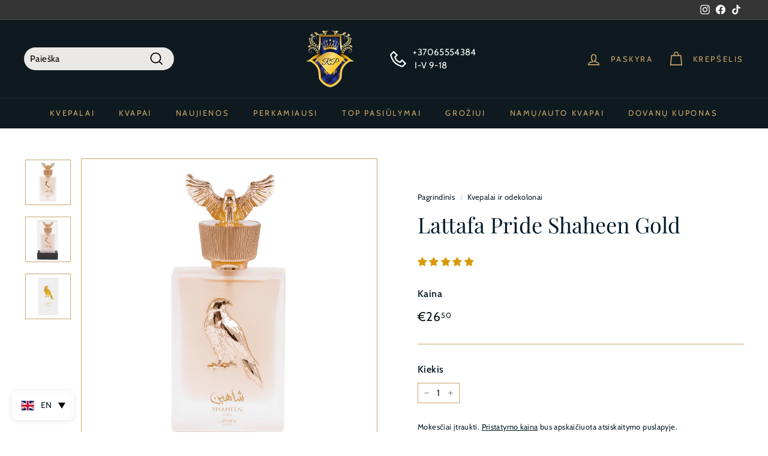

--- FILE ---
content_type: text/html; charset=utf-8
request_url: https://royalsperfume.lt/products/lattafa-pride-shaheen-gold-perfumed-water-unisex-100ml
body_size: 124127
content:
<!doctype html>
<html class="no-js" lang="lt" dir="ltr">

<head>
	
  
	
	
	
	<!-- Added by AVADA SEO Suite -->
	

<meta name="twitter:image" content="http://royalsperfume.lt/cdn/shop/files/lattafa-pride-shaheen-gold-perfumed-water-unisex-100ml.png?v=1709229909">
    
<script>
  const avadaLightJsExclude = ['cdn.nfcube.com', 'assets/ecom.js', 'variant-title-king', 'linked_options_variants', 'smile-loader.js', 'smart-product-filter-search', 'rivo-loyalty-referrals', 'avada-cookie-consent', 'consentmo-gdpr', 'quinn'];
  const avadaLightJsInclude = ['https://www.googletagmanager.com/', 'https://connect.facebook.net/', 'https://business-api.tiktok.com/', 'https://static.klaviyo.com/'];
  window.AVADA_SPEED_BLACKLIST = avadaLightJsInclude.map(item => new RegExp(item, 'i'));
  window.AVADA_SPEED_WHITELIST = avadaLightJsExclude.map(item => new RegExp(item, 'i'));
</script>

<script>
  const isSpeedUpEnable = !1740817853493 || Date.now() < 1740817853493;
  if (isSpeedUpEnable) {
    const avadaSpeedUp=0.5;
    if(isSpeedUpEnable) {
  function _0x55aa(_0x575858,_0x2fd0be){const _0x30a92f=_0x1cb5();return _0x55aa=function(_0x4e8b41,_0xcd1690){_0x4e8b41=_0x4e8b41-(0xb5e+0xd*0x147+-0x1b1a);let _0x1c09f7=_0x30a92f[_0x4e8b41];return _0x1c09f7;},_0x55aa(_0x575858,_0x2fd0be);}(function(_0x4ad4dc,_0x42545f){const _0x5c7741=_0x55aa,_0x323f4d=_0x4ad4dc();while(!![]){try{const _0x588ea5=parseInt(_0x5c7741(0x10c))/(0xb6f+-0x1853+0xce5)*(-parseInt(_0x5c7741(0x157))/(-0x2363*0x1+0x1dd4+0x591*0x1))+-parseInt(_0x5c7741(0x171))/(0x269b+-0xeb+-0xf*0x283)*(parseInt(_0x5c7741(0x116))/(0x2e1+0x1*0x17b3+-0x110*0x19))+-parseInt(_0x5c7741(0x147))/(-0x1489+-0x312*0x6+0x26fa*0x1)+-parseInt(_0x5c7741(0xfa))/(-0x744+0x1*0xb5d+-0x413)*(-parseInt(_0x5c7741(0x102))/(-0x1e87+0x9e*-0x16+0x2c22))+parseInt(_0x5c7741(0x136))/(0x1e2d+0x1498+-0x1a3*0x1f)+parseInt(_0x5c7741(0x16e))/(0x460+0x1d96+0x3*-0xb4f)*(-parseInt(_0x5c7741(0xe3))/(-0x9ca+-0x1*-0x93f+0x1*0x95))+parseInt(_0x5c7741(0xf8))/(-0x1f73*0x1+0x6*-0x510+0x3dde);if(_0x588ea5===_0x42545f)break;else _0x323f4d['push'](_0x323f4d['shift']());}catch(_0x5d6d7e){_0x323f4d['push'](_0x323f4d['shift']());}}}(_0x1cb5,-0x193549+0x5dc3*-0x31+-0x2f963*-0x13),(function(){const _0x5cb2b4=_0x55aa,_0x23f9e9={'yXGBq':function(_0x237aef,_0x385938){return _0x237aef!==_0x385938;},'XduVF':function(_0x21018d,_0x56ff60){return _0x21018d===_0x56ff60;},'RChnz':_0x5cb2b4(0xf4)+_0x5cb2b4(0xe9)+_0x5cb2b4(0x14a),'TAsuR':function(_0xe21eca,_0x33e114){return _0xe21eca%_0x33e114;},'EvLYw':function(_0x1326ad,_0x261d04){return _0x1326ad!==_0x261d04;},'nnhAQ':_0x5cb2b4(0x107),'swpMF':_0x5cb2b4(0x16d),'plMMu':_0x5cb2b4(0xe8)+_0x5cb2b4(0x135),'PqBPA':function(_0x2ba85c,_0x35b541){return _0x2ba85c<_0x35b541;},'NKPCA':_0x5cb2b4(0xfc),'TINqh':function(_0x4116e3,_0x3ffd02,_0x2c8722){return _0x4116e3(_0x3ffd02,_0x2c8722);},'BAueN':_0x5cb2b4(0x120),'NgloT':_0x5cb2b4(0x14c),'ThSSU':function(_0xeb212a,_0x4341c1){return _0xeb212a+_0x4341c1;},'lDDHN':function(_0x4a1a48,_0x45ebfb){return _0x4a1a48 instanceof _0x45ebfb;},'toAYB':function(_0xcf0fa9,_0xf5fa6a){return _0xcf0fa9 instanceof _0xf5fa6a;},'VMiyW':function(_0x5300e4,_0x44e0f4){return _0x5300e4(_0x44e0f4);},'iyhbw':_0x5cb2b4(0x119),'zuWfR':function(_0x19c3e4,_0x4ee6e8){return _0x19c3e4<_0x4ee6e8;},'vEmrv':function(_0xd798cf,_0x5ea2dd){return _0xd798cf!==_0x5ea2dd;},'yxERj':function(_0x24b03b,_0x5aa292){return _0x24b03b||_0x5aa292;},'MZpwM':_0x5cb2b4(0x110)+_0x5cb2b4(0x109)+'pt','IeUHK':function(_0x5a4c7e,_0x2edf70){return _0x5a4c7e-_0x2edf70;},'Idvge':function(_0x3b526e,_0x36b469){return _0x3b526e<_0x36b469;},'qRwfm':_0x5cb2b4(0x16b)+_0x5cb2b4(0xf1),'CvXDN':function(_0x4b4208,_0x1db216){return _0x4b4208<_0x1db216;},'acPIM':function(_0x7d44b7,_0x3020d2){return _0x7d44b7(_0x3020d2);},'MyLMO':function(_0x22d4b2,_0xe7a6a0){return _0x22d4b2<_0xe7a6a0;},'boDyh':function(_0x176992,_0x346381,_0xab7fc){return _0x176992(_0x346381,_0xab7fc);},'ZANXD':_0x5cb2b4(0x10f)+_0x5cb2b4(0x12a)+_0x5cb2b4(0x142),'CXwRZ':_0x5cb2b4(0x123)+_0x5cb2b4(0x15f),'AuMHM':_0x5cb2b4(0x161),'KUuFZ':_0x5cb2b4(0xe6),'MSwtw':_0x5cb2b4(0x13a),'ERvPB':_0x5cb2b4(0x134),'ycTDj':_0x5cb2b4(0x15b),'Tvhir':_0x5cb2b4(0x154)},_0x469be1=_0x23f9e9[_0x5cb2b4(0x153)],_0x36fe07={'blacklist':window[_0x5cb2b4(0x11f)+_0x5cb2b4(0x115)+'T'],'whitelist':window[_0x5cb2b4(0x11f)+_0x5cb2b4(0x13e)+'T']},_0x26516a={'blacklisted':[]},_0x34e4a6=(_0x2be2f5,_0x25b3b2)=>{const _0x80dd2=_0x5cb2b4;if(_0x2be2f5&&(!_0x25b3b2||_0x23f9e9[_0x80dd2(0x13b)](_0x25b3b2,_0x469be1))&&(!_0x36fe07[_0x80dd2(0x170)]||_0x36fe07[_0x80dd2(0x170)][_0x80dd2(0x151)](_0xa5c7cf=>_0xa5c7cf[_0x80dd2(0x12b)](_0x2be2f5)))&&(!_0x36fe07[_0x80dd2(0x165)]||_0x36fe07[_0x80dd2(0x165)][_0x80dd2(0x156)](_0x4e2570=>!_0x4e2570[_0x80dd2(0x12b)](_0x2be2f5)))&&_0x23f9e9[_0x80dd2(0xf7)](avadaSpeedUp,0x5*0x256+-0x1*0x66c+-0x542+0.5)&&_0x2be2f5[_0x80dd2(0x137)](_0x23f9e9[_0x80dd2(0xe7)])){const _0x413c89=_0x2be2f5[_0x80dd2(0x16c)];return _0x23f9e9[_0x80dd2(0xf7)](_0x23f9e9[_0x80dd2(0x11e)](_0x413c89,-0x1deb*-0x1+0xf13+-0x2cfc),0x1176+-0x78b*0x5+0x1441);}return _0x2be2f5&&(!_0x25b3b2||_0x23f9e9[_0x80dd2(0xed)](_0x25b3b2,_0x469be1))&&(!_0x36fe07[_0x80dd2(0x170)]||_0x36fe07[_0x80dd2(0x170)][_0x80dd2(0x151)](_0x3d689d=>_0x3d689d[_0x80dd2(0x12b)](_0x2be2f5)))&&(!_0x36fe07[_0x80dd2(0x165)]||_0x36fe07[_0x80dd2(0x165)][_0x80dd2(0x156)](_0x26a7b3=>!_0x26a7b3[_0x80dd2(0x12b)](_0x2be2f5)));},_0x11462f=function(_0x42927f){const _0x346823=_0x5cb2b4,_0x5426ae=_0x42927f[_0x346823(0x159)+'te'](_0x23f9e9[_0x346823(0x14e)]);return _0x36fe07[_0x346823(0x170)]&&_0x36fe07[_0x346823(0x170)][_0x346823(0x156)](_0x107b0d=>!_0x107b0d[_0x346823(0x12b)](_0x5426ae))||_0x36fe07[_0x346823(0x165)]&&_0x36fe07[_0x346823(0x165)][_0x346823(0x151)](_0x1e7160=>_0x1e7160[_0x346823(0x12b)](_0x5426ae));},_0x39299f=new MutationObserver(_0x45c995=>{const _0x21802a=_0x5cb2b4,_0x3bc801={'mafxh':function(_0x6f9c57,_0x229989){const _0x9d39b1=_0x55aa;return _0x23f9e9[_0x9d39b1(0xf7)](_0x6f9c57,_0x229989);},'SrchE':_0x23f9e9[_0x21802a(0xe2)],'pvjbV':_0x23f9e9[_0x21802a(0xf6)]};for(let _0x333494=-0x7d7+-0x893+0x106a;_0x23f9e9[_0x21802a(0x158)](_0x333494,_0x45c995[_0x21802a(0x16c)]);_0x333494++){const {addedNodes:_0x1b685b}=_0x45c995[_0x333494];for(let _0x2f087=0x1f03+0x84b+0x1*-0x274e;_0x23f9e9[_0x21802a(0x158)](_0x2f087,_0x1b685b[_0x21802a(0x16c)]);_0x2f087++){const _0x4e5bac=_0x1b685b[_0x2f087];if(_0x23f9e9[_0x21802a(0xf7)](_0x4e5bac[_0x21802a(0x121)],-0x1f3a+-0x1*0x1b93+-0x3*-0x139a)&&_0x23f9e9[_0x21802a(0xf7)](_0x4e5bac[_0x21802a(0x152)],_0x23f9e9[_0x21802a(0xe0)])){const _0x5d9a67=_0x4e5bac[_0x21802a(0x107)],_0x3fb522=_0x4e5bac[_0x21802a(0x16d)];if(_0x23f9e9[_0x21802a(0x103)](_0x34e4a6,_0x5d9a67,_0x3fb522)){_0x26516a[_0x21802a(0x160)+'d'][_0x21802a(0x128)]([_0x4e5bac,_0x4e5bac[_0x21802a(0x16d)]]),_0x4e5bac[_0x21802a(0x16d)]=_0x469be1;const _0x1e52da=function(_0x2c95ff){const _0x359b13=_0x21802a;if(_0x3bc801[_0x359b13(0x118)](_0x4e5bac[_0x359b13(0x159)+'te'](_0x3bc801[_0x359b13(0x166)]),_0x469be1))_0x2c95ff[_0x359b13(0x112)+_0x359b13(0x150)]();_0x4e5bac[_0x359b13(0xec)+_0x359b13(0x130)](_0x3bc801[_0x359b13(0xe4)],_0x1e52da);};_0x4e5bac[_0x21802a(0x12d)+_0x21802a(0x163)](_0x23f9e9[_0x21802a(0xf6)],_0x1e52da),_0x4e5bac[_0x21802a(0x12c)+_0x21802a(0x131)]&&_0x4e5bac[_0x21802a(0x12c)+_0x21802a(0x131)][_0x21802a(0x11a)+'d'](_0x4e5bac);}}}}});_0x39299f[_0x5cb2b4(0x105)](document[_0x5cb2b4(0x10b)+_0x5cb2b4(0x16a)],{'childList':!![],'subtree':!![]});const _0x2910a9=/[|\\{}()\[\]^$+*?.]/g,_0xa9f173=function(..._0x1baa33){const _0x3053cc=_0x5cb2b4,_0x2e6f61={'mMWha':function(_0x158c76,_0x5c404b){const _0x25a05c=_0x55aa;return _0x23f9e9[_0x25a05c(0xf7)](_0x158c76,_0x5c404b);},'BXirI':_0x23f9e9[_0x3053cc(0x141)],'COGok':function(_0x421bf7,_0x55453a){const _0x4fd417=_0x3053cc;return _0x23f9e9[_0x4fd417(0x167)](_0x421bf7,_0x55453a);},'XLSAp':function(_0x193984,_0x35c446){const _0x5bbecf=_0x3053cc;return _0x23f9e9[_0x5bbecf(0xed)](_0x193984,_0x35c446);},'EygRw':function(_0xfbb69c,_0x21b15d){const _0xe5c840=_0x3053cc;return _0x23f9e9[_0xe5c840(0x104)](_0xfbb69c,_0x21b15d);},'xZuNx':_0x23f9e9[_0x3053cc(0x139)],'SBUaW':function(_0x5739bf,_0x2c2fab){const _0x42cbb1=_0x3053cc;return _0x23f9e9[_0x42cbb1(0x172)](_0x5739bf,_0x2c2fab);},'EAoTR':function(_0x123b29,_0x5b29bf){const _0x2828d2=_0x3053cc;return _0x23f9e9[_0x2828d2(0x11d)](_0x123b29,_0x5b29bf);},'cdYdq':_0x23f9e9[_0x3053cc(0x14e)],'WzJcf':_0x23f9e9[_0x3053cc(0xe2)],'nytPK':function(_0x53f733,_0x4ad021){const _0x4f0333=_0x3053cc;return _0x23f9e9[_0x4f0333(0x148)](_0x53f733,_0x4ad021);},'oUrHG':_0x23f9e9[_0x3053cc(0x14d)],'dnxjX':function(_0xed6b5f,_0x573f55){const _0x57aa03=_0x3053cc;return _0x23f9e9[_0x57aa03(0x15a)](_0xed6b5f,_0x573f55);}};_0x23f9e9[_0x3053cc(0x15d)](_0x1baa33[_0x3053cc(0x16c)],-0x1a3*-0x9+-0xf9*0xb+-0x407*0x1)?(_0x36fe07[_0x3053cc(0x170)]=[],_0x36fe07[_0x3053cc(0x165)]=[]):(_0x36fe07[_0x3053cc(0x170)]&&(_0x36fe07[_0x3053cc(0x170)]=_0x36fe07[_0x3053cc(0x170)][_0x3053cc(0x106)](_0xa8e001=>_0x1baa33[_0x3053cc(0x156)](_0x4a8a28=>{const _0x2e425b=_0x3053cc;if(_0x2e6f61[_0x2e425b(0x111)](typeof _0x4a8a28,_0x2e6f61[_0x2e425b(0x155)]))return!_0xa8e001[_0x2e425b(0x12b)](_0x4a8a28);else{if(_0x2e6f61[_0x2e425b(0xeb)](_0x4a8a28,RegExp))return _0x2e6f61[_0x2e425b(0x145)](_0xa8e001[_0x2e425b(0xdf)](),_0x4a8a28[_0x2e425b(0xdf)]());}}))),_0x36fe07[_0x3053cc(0x165)]&&(_0x36fe07[_0x3053cc(0x165)]=[..._0x36fe07[_0x3053cc(0x165)],..._0x1baa33[_0x3053cc(0xff)](_0x4e4c02=>{const _0x7c755c=_0x3053cc;if(_0x23f9e9[_0x7c755c(0xf7)](typeof _0x4e4c02,_0x23f9e9[_0x7c755c(0x141)])){const _0x932437=_0x4e4c02[_0x7c755c(0xea)](_0x2910a9,_0x23f9e9[_0x7c755c(0x16f)]),_0x34e686=_0x23f9e9[_0x7c755c(0xf0)](_0x23f9e9[_0x7c755c(0xf0)]('.*',_0x932437),'.*');if(_0x36fe07[_0x7c755c(0x165)][_0x7c755c(0x156)](_0x21ef9a=>_0x21ef9a[_0x7c755c(0xdf)]()!==_0x34e686[_0x7c755c(0xdf)]()))return new RegExp(_0x34e686);}else{if(_0x23f9e9[_0x7c755c(0x117)](_0x4e4c02,RegExp)){if(_0x36fe07[_0x7c755c(0x165)][_0x7c755c(0x156)](_0x5a3f09=>_0x5a3f09[_0x7c755c(0xdf)]()!==_0x4e4c02[_0x7c755c(0xdf)]()))return _0x4e4c02;}}return null;})[_0x3053cc(0x106)](Boolean)]));const _0x3eeb55=document[_0x3053cc(0x11b)+_0x3053cc(0x10e)](_0x23f9e9[_0x3053cc(0xf0)](_0x23f9e9[_0x3053cc(0xf0)](_0x23f9e9[_0x3053cc(0x122)],_0x469be1),'"]'));for(let _0xf831f7=-0x21aa+-0x1793+0x393d*0x1;_0x23f9e9[_0x3053cc(0x14b)](_0xf831f7,_0x3eeb55[_0x3053cc(0x16c)]);_0xf831f7++){const _0x5868cb=_0x3eeb55[_0xf831f7];_0x23f9e9[_0x3053cc(0x132)](_0x11462f,_0x5868cb)&&(_0x26516a[_0x3053cc(0x160)+'d'][_0x3053cc(0x128)]([_0x5868cb,_0x23f9e9[_0x3053cc(0x14d)]]),_0x5868cb[_0x3053cc(0x12c)+_0x3053cc(0x131)][_0x3053cc(0x11a)+'d'](_0x5868cb));}let _0xdf8cd0=-0x17da+0x2461+-0xc87*0x1;[..._0x26516a[_0x3053cc(0x160)+'d']][_0x3053cc(0x10d)](([_0x226aeb,_0x33eaa7],_0xe33bca)=>{const _0x2aa7bf=_0x3053cc;if(_0x2e6f61[_0x2aa7bf(0x143)](_0x11462f,_0x226aeb)){const _0x41da0d=document[_0x2aa7bf(0x11c)+_0x2aa7bf(0x131)](_0x2e6f61[_0x2aa7bf(0x127)]);for(let _0x6784c7=0xd7b+-0xaa5+-0x2d6;_0x2e6f61[_0x2aa7bf(0x164)](_0x6784c7,_0x226aeb[_0x2aa7bf(0xe5)][_0x2aa7bf(0x16c)]);_0x6784c7++){const _0x4ca758=_0x226aeb[_0x2aa7bf(0xe5)][_0x6784c7];_0x2e6f61[_0x2aa7bf(0x12f)](_0x4ca758[_0x2aa7bf(0x133)],_0x2e6f61[_0x2aa7bf(0x13f)])&&_0x2e6f61[_0x2aa7bf(0x145)](_0x4ca758[_0x2aa7bf(0x133)],_0x2e6f61[_0x2aa7bf(0x100)])&&_0x41da0d[_0x2aa7bf(0xe1)+'te'](_0x4ca758[_0x2aa7bf(0x133)],_0x226aeb[_0x2aa7bf(0xe5)][_0x6784c7][_0x2aa7bf(0x12e)]);}_0x41da0d[_0x2aa7bf(0xe1)+'te'](_0x2e6f61[_0x2aa7bf(0x13f)],_0x226aeb[_0x2aa7bf(0x107)]),_0x41da0d[_0x2aa7bf(0xe1)+'te'](_0x2e6f61[_0x2aa7bf(0x100)],_0x2e6f61[_0x2aa7bf(0x101)](_0x33eaa7,_0x2e6f61[_0x2aa7bf(0x126)])),document[_0x2aa7bf(0x113)][_0x2aa7bf(0x146)+'d'](_0x41da0d),_0x26516a[_0x2aa7bf(0x160)+'d'][_0x2aa7bf(0x162)](_0x2e6f61[_0x2aa7bf(0x13d)](_0xe33bca,_0xdf8cd0),-0x105d*0x2+0x1*-0xeaa+0x2f65),_0xdf8cd0++;}}),_0x36fe07[_0x3053cc(0x170)]&&_0x23f9e9[_0x3053cc(0xf3)](_0x36fe07[_0x3053cc(0x170)][_0x3053cc(0x16c)],0x10f2+-0x1a42+0x951)&&_0x39299f[_0x3053cc(0x15c)]();},_0x4c2397=document[_0x5cb2b4(0x11c)+_0x5cb2b4(0x131)],_0x573f89={'src':Object[_0x5cb2b4(0x14f)+_0x5cb2b4(0xfd)+_0x5cb2b4(0x144)](HTMLScriptElement[_0x5cb2b4(0xf9)],_0x23f9e9[_0x5cb2b4(0x14e)]),'type':Object[_0x5cb2b4(0x14f)+_0x5cb2b4(0xfd)+_0x5cb2b4(0x144)](HTMLScriptElement[_0x5cb2b4(0xf9)],_0x23f9e9[_0x5cb2b4(0xe2)])};document[_0x5cb2b4(0x11c)+_0x5cb2b4(0x131)]=function(..._0x4db605){const _0x1480b5=_0x5cb2b4,_0x3a6982={'KNNxG':function(_0x32fa39,_0x2a57e4,_0x3cc08f){const _0x5ead12=_0x55aa;return _0x23f9e9[_0x5ead12(0x169)](_0x32fa39,_0x2a57e4,_0x3cc08f);}};if(_0x23f9e9[_0x1480b5(0x13b)](_0x4db605[-0x4*-0x376+0x4*0x2f+-0xe94][_0x1480b5(0x140)+'e'](),_0x23f9e9[_0x1480b5(0x139)]))return _0x4c2397[_0x1480b5(0x114)](document)(..._0x4db605);const _0x2f091d=_0x4c2397[_0x1480b5(0x114)](document)(..._0x4db605);try{Object[_0x1480b5(0xf2)+_0x1480b5(0x149)](_0x2f091d,{'src':{..._0x573f89[_0x1480b5(0x107)],'set'(_0x3ae2bc){const _0x5d6fdc=_0x1480b5;_0x3a6982[_0x5d6fdc(0x129)](_0x34e4a6,_0x3ae2bc,_0x2f091d[_0x5d6fdc(0x16d)])&&_0x573f89[_0x5d6fdc(0x16d)][_0x5d6fdc(0x10a)][_0x5d6fdc(0x125)](this,_0x469be1),_0x573f89[_0x5d6fdc(0x107)][_0x5d6fdc(0x10a)][_0x5d6fdc(0x125)](this,_0x3ae2bc);}},'type':{..._0x573f89[_0x1480b5(0x16d)],'get'(){const _0x436e9e=_0x1480b5,_0x4b63b9=_0x573f89[_0x436e9e(0x16d)][_0x436e9e(0xfb)][_0x436e9e(0x125)](this);if(_0x23f9e9[_0x436e9e(0xf7)](_0x4b63b9,_0x469be1)||_0x23f9e9[_0x436e9e(0x103)](_0x34e4a6,this[_0x436e9e(0x107)],_0x4b63b9))return null;return _0x4b63b9;},'set'(_0x174ea3){const _0x1dff57=_0x1480b5,_0xa2fd13=_0x23f9e9[_0x1dff57(0x103)](_0x34e4a6,_0x2f091d[_0x1dff57(0x107)],_0x2f091d[_0x1dff57(0x16d)])?_0x469be1:_0x174ea3;_0x573f89[_0x1dff57(0x16d)][_0x1dff57(0x10a)][_0x1dff57(0x125)](this,_0xa2fd13);}}}),_0x2f091d[_0x1480b5(0xe1)+'te']=function(_0x5b0870,_0x8c60d5){const _0xab22d4=_0x1480b5;if(_0x23f9e9[_0xab22d4(0xf7)](_0x5b0870,_0x23f9e9[_0xab22d4(0xe2)])||_0x23f9e9[_0xab22d4(0xf7)](_0x5b0870,_0x23f9e9[_0xab22d4(0x14e)]))_0x2f091d[_0x5b0870]=_0x8c60d5;else HTMLScriptElement[_0xab22d4(0xf9)][_0xab22d4(0xe1)+'te'][_0xab22d4(0x125)](_0x2f091d,_0x5b0870,_0x8c60d5);};}catch(_0x5a9461){console[_0x1480b5(0x168)](_0x23f9e9[_0x1480b5(0xef)],_0x5a9461);}return _0x2f091d;};const _0x5883c5=[_0x23f9e9[_0x5cb2b4(0xfe)],_0x23f9e9[_0x5cb2b4(0x13c)],_0x23f9e9[_0x5cb2b4(0xf5)],_0x23f9e9[_0x5cb2b4(0x15e)],_0x23f9e9[_0x5cb2b4(0x138)],_0x23f9e9[_0x5cb2b4(0x124)]],_0x4ab8d2=_0x5883c5[_0x5cb2b4(0xff)](_0x439d08=>{return{'type':_0x439d08,'listener':()=>_0xa9f173(),'options':{'passive':!![]}};});_0x4ab8d2[_0x5cb2b4(0x10d)](_0x4d3535=>{const _0x3882ab=_0x5cb2b4;document[_0x3882ab(0x12d)+_0x3882ab(0x163)](_0x4d3535[_0x3882ab(0x16d)],_0x4d3535[_0x3882ab(0xee)],_0x4d3535[_0x3882ab(0x108)]);});}()));function _0x1cb5(){const _0x15f8e0=['ault','some','tagName','CXwRZ','wheel','BXirI','every','6lYvYYX','PqBPA','getAttribu','IeUHK','touchstart','disconnect','Idvge','ERvPB','/blocked','blackliste','keydown','splice','stener','SBUaW','whitelist','SrchE','toAYB','warn','boDyh','ement','script[typ','length','type','346347wGqEBH','NgloT','blacklist','33OVoYHk','zuWfR','toString','NKPCA','setAttribu','swpMF','230EEqEiq','pvjbV','attributes','mousemove','RChnz','beforescri','y.com/exte','replace','COGok','removeEven','EvLYw','listener','ZANXD','ThSSU','e="','defineProp','MyLMO','cdn.shopif','MSwtw','plMMu','XduVF','22621984JRJQxz','prototype','8818116NVbcZr','get','SCRIPT','ertyDescri','AuMHM','map','WzJcf','nytPK','7kiZatp','TINqh','VMiyW','observe','filter','src','options','n/javascri','set','documentEl','478083wuqgQV','forEach','torAll','Avada cann','applicatio','mMWha','preventDef','head','bind','D_BLACKLIS','75496skzGVx','lDDHN','mafxh','script','removeChil','querySelec','createElem','vEmrv','TAsuR','AVADA_SPEE','string','nodeType','qRwfm','javascript','Tvhir','call','oUrHG','xZuNx','push','KNNxG','ot lazy lo','test','parentElem','addEventLi','value','EAoTR','tListener','ent','acPIM','name','touchmove','ptexecute','6968312SmqlIb','includes','ycTDj','iyhbw','touchend','yXGBq','KUuFZ','dnxjX','D_WHITELIS','cdYdq','toLowerCas','BAueN','ad script','EygRw','ptor','XLSAp','appendChil','4975500NoPAFA','yxERj','erties','nsions','CvXDN','\$&','MZpwM','nnhAQ','getOwnProp'];_0x1cb5=function(){return _0x15f8e0;};return _0x1cb5();}
}
    class LightJsLoader{constructor(e){this.jQs=[],this.listener=this.handleListener.bind(this,e),this.scripts=["default","defer","async"].reduce(((e,t)=>({...e,[t]:[]})),{});const t=this;e.forEach((e=>window.addEventListener(e,t.listener,{passive:!0})))}handleListener(e){const t=this;return e.forEach((e=>window.removeEventListener(e,t.listener))),"complete"===document.readyState?this.handleDOM():document.addEventListener("readystatechange",(e=>{if("complete"===e.target.readyState)return setTimeout(t.handleDOM.bind(t),1)}))}async handleDOM(){this.suspendEvent(),this.suspendJQuery(),this.findScripts(),this.preloadScripts();for(const e of Object.keys(this.scripts))await this.replaceScripts(this.scripts[e]);for(const e of["DOMContentLoaded","readystatechange"])await this.requestRepaint(),document.dispatchEvent(new Event("lightJS-"+e));document.lightJSonreadystatechange&&document.lightJSonreadystatechange();for(const e of["DOMContentLoaded","load"])await this.requestRepaint(),window.dispatchEvent(new Event("lightJS-"+e));await this.requestRepaint(),window.lightJSonload&&window.lightJSonload(),await this.requestRepaint(),this.jQs.forEach((e=>e(window).trigger("lightJS-jquery-load"))),window.dispatchEvent(new Event("lightJS-pageshow")),await this.requestRepaint(),window.lightJSonpageshow&&window.lightJSonpageshow()}async requestRepaint(){return new Promise((e=>requestAnimationFrame(e)))}findScripts(){document.querySelectorAll("script[type=lightJs]").forEach((e=>{e.hasAttribute("src")?e.hasAttribute("async")&&e.async?this.scripts.async.push(e):e.hasAttribute("defer")&&e.defer?this.scripts.defer.push(e):this.scripts.default.push(e):this.scripts.default.push(e)}))}preloadScripts(){const e=this,t=Object.keys(this.scripts).reduce(((t,n)=>[...t,...e.scripts[n]]),[]),n=document.createDocumentFragment();t.forEach((e=>{const t=e.getAttribute("src");if(!t)return;const s=document.createElement("link");s.href=t,s.rel="preload",s.as="script",n.appendChild(s)})),document.head.appendChild(n)}async replaceScripts(e){let t;for(;t=e.shift();)await this.requestRepaint(),new Promise((e=>{const n=document.createElement("script");[...t.attributes].forEach((e=>{"type"!==e.nodeName&&n.setAttribute(e.nodeName,e.nodeValue)})),t.hasAttribute("src")?(n.addEventListener("load",e),n.addEventListener("error",e)):(n.text=t.text,e()),t.parentNode.replaceChild(n,t)}))}suspendEvent(){const e={};[{obj:document,name:"DOMContentLoaded"},{obj:window,name:"DOMContentLoaded"},{obj:window,name:"load"},{obj:window,name:"pageshow"},{obj:document,name:"readystatechange"}].map((t=>function(t,n){function s(n){return e[t].list.indexOf(n)>=0?"lightJS-"+n:n}e[t]||(e[t]={list:[n],add:t.addEventListener,remove:t.removeEventListener},t.addEventListener=(...n)=>{n[0]=s(n[0]),e[t].add.apply(t,n)},t.removeEventListener=(...n)=>{n[0]=s(n[0]),e[t].remove.apply(t,n)})}(t.obj,t.name))),[{obj:document,name:"onreadystatechange"},{obj:window,name:"onpageshow"}].map((e=>function(e,t){let n=e[t];Object.defineProperty(e,t,{get:()=>n||function(){},set:s=>{e["lightJS"+t]=n=s}})}(e.obj,e.name)))}suspendJQuery(){const e=this;let t=window.jQuery;Object.defineProperty(window,"jQuery",{get:()=>t,set(n){if(!n||!n.fn||!e.jQs.includes(n))return void(t=n);n.fn.ready=n.fn.init.prototype.ready=e=>{e.bind(document)(n)};const s=n.fn.on;n.fn.on=n.fn.init.prototype.on=function(...e){if(window!==this[0])return s.apply(this,e),this;const t=e=>e.split(" ").map((e=>"load"===e||0===e.indexOf("load.")?"lightJS-jquery-load":e)).join(" ");return"string"==typeof e[0]||e[0]instanceof String?(e[0]=t(e[0]),s.apply(this,e),this):("object"==typeof e[0]&&Object.keys(e[0]).forEach((n=>{delete Object.assign(e[0],{[t(n)]:e[0][n]})[n]})),s.apply(this,e),this)},e.jQs.push(n),t=n}})}}
new LightJsLoader(["keydown","mousemove","touchend","touchmove","touchstart","wheel"]);
  }
</script>




<!-- Added by AVADA SEO Suite: Product Structured Data -->
<script type="application/ld+json">{
"@context": "https://schema.org/",
"@type": "Product",
"@id": "https://royalsperfume.lt/products/lattafa-pride-shaheen-gold-perfumed-water-unisex-100ml",
"name": "Lattafa Pride Shaheen Gold",
"description": "Šis aromatas atsiveria atogrąžų gaivumo pliūpsniu, sumaišydamas sultingą ananasų saldumą su aštria greipfruto žievele, sukurdamas gaivinančią ir gyvą viršutinę natą. Širdyje raminantis levandų aromatas susimaišo su sodriu figos saldumu, pridedant gėlių rafinuotumo ir šilumos. Kvapui nusistovėjus, pagrindinės tonka pupelių, kreminės vanilės ir žemiškos pačiulio natos suteikia jausmingą ir guodžiantį pagrindą, paliekant ilgalaikį elegancijos ir gilumo įspūdį. Šis kvapas yra harmoningas vaisių, gėlių ir medienos elementų derinys, puikiai tinkantis tiems, kurie siekia subalansuoto ir žavingo kvapo. Viršutinės natos: ananasai, greipfrutai. Vidurinės natos: levandos, pav. Pagrindinės natos: tonka pupelės, vanilė, pačiuliai.",
"brand": {
  "@type": "Brand",
  "name": "Lattafa Pride"
},
"offers": {
  "@type": "Offer",
  "price": "26.5",
  "priceCurrency": "EUR",
  "itemCondition": "https://schema.org/NewCondition",
  "availability": "https://schema.org/OutOfStock",
  "url": "https://royalsperfume.lt/products/lattafa-pride-shaheen-gold-perfumed-water-unisex-100ml"
},
"image": [
  "https://royalsperfume.lt/cdn/shop/files/lattafa-pride-shaheen-gold-perfumed-water-unisex-100ml.png?v=1709229909",
  "https://royalsperfume.lt/cdn/shop/files/lattafa-pride-shaheen-gold-perfumed-water-unisex-100ml-2.png?v=1709229915",
  "https://royalsperfume.lt/cdn/shop/files/lattafa-pride-shaheen-gold-perfumed-water-unisex-100ml-3.png?v=1709229921"
],
"releaseDate": "2023-09-26 13:02:35 +0300",
"sku": "LTF-PSG-UNI-100",
"mpn": "6291108738016"}</script>
<!-- /Added by AVADA SEO Suite --><!-- Added by AVADA SEO Suite: Breadcrumb Structured Data  -->
<script type="application/ld+json">{
  "@context": "https://schema.org",
  "@type": "BreadcrumbList",
  "itemListElement": [{
    "@type": "ListItem",
    "position": 1,
    "name": "Home",
    "item": "https://royalsperfume.lt"
  }, {
    "@type": "ListItem",
    "position": 2,
    "name": "Lattafa Pride Shaheen Gold",
    "item": "https://royalsperfume.lt/products/lattafa-pride-shaheen-gold-perfumed-water-unisex-100ml"
  }]
}
</script>
<!-- Added by AVADA SEO Suite -->

	<!-- /Added by AVADA SEO Suite -->
  <meta charset="utf-8">
  <meta http-equiv="X-UA-Compatible" content="IE=edge,chrome=1">
  <meta name="viewport" content="width=device-width,initial-scale=1">
  <meta name="theme-color" content="#0e1a1f">

  
  <!-- Google Tag Manager -->
  <script>(function(w,d,s,l,i){w[l]=w[l]||[];w[l].push({'gtm.start':
  new Date().getTime(),event:'gtm.js'});var f=d.getElementsByTagName(s)[0],
  j=d.createElement(s),dl=l!='dataLayer'?'&l='+l:'';j.async=true;j.src=
  'https://www.googletagmanager.com/gtm.js?id='+i+dl;f.parentNode.insertBefore(j,f);
  })(window,document,'script','dataLayer','GTM-KZB8RRTJ');</script>
  <!-- End Google Tag Manager -->

<meta name="facebook-domain-verification" content="fmfc0ioiqg20noz850sxj9ad6h4l18" />
<meta name="facebook-domain-verification" content="isiz2qi2mxku8l5uefw839giilvpmm" />
<meta name="facebook-domain-verification" content="y7a44evwsg9y1440fryb7scuuegrrh" />


  
  
   
    <meta name="robots" content="index, follow">
  

  


  
  <link rel="canonical" href="https://royalsperfume.lt/products/lattafa-pride-shaheen-gold-perfumed-water-unisex-100ml">
  
  <meta name="ahrefs-site-verification" content="b608144614b5a595b8107de35cfa4a303bb88c4b0576977b16c5ed0b47af2252">
  <meta name="facebook-domain-verification" content="ajwr7kdefn7uvukqv31m836nvs6ulb" />

  
  <meta name="google-site-verification" content="78QFn_IIjFAwOal2BoCpesaE7ouyCpWjEhTWPnNY5Gg" />

  <link rel="preload" as="script" href="//royalsperfume.lt/cdn/shop/t/30/assets/theme.aio.min.js?v=119590321105898013011758627403">
  <link rel="preload" as="script" href="//royalsperfume.lt/cdn/shop/t/30/assets/custom2.js?v=155607249589108953931758627378">
  <link rel="preconnect" href="https://cdn.shopify.com" crossorigin>
  <link rel="preconnect" href="https://fonts.shopifycdn.com" crossorigin>
  <link rel="dns-prefetch" href="https://productreviews.shopifycdn.com">
  <link rel="dns-prefetch" href="https://ajax.googleapis.com">
  <link rel="dns-prefetch" href="https://maps.googleapis.com">
  <link rel="dns-prefetch" href="https://maps.gstatic.com"><link rel="shortcut icon" href="//royalsperfume.lt/cdn/shop/files/RoyalsPerfume_favicon_32x32.png?v=1683610230" type="image/png" />





    	<title>Lattafa Pride Shaheen Gold parfumuotas unisex vanduo 100ml | Royalsperfume.lt</title>
 


<meta name="description" content="Šis aromatas atsiveria atogrąžų gaivumo pliūpsniu, sumaišydamas sultingą ananasų saldumą su aštria greipfruto žievele, sukurdamas gaivinančią ir gyvą viršutinę natą. Širdyje raminantis levandų aromatas susimaišo su sodriu figos saldumu, pridedant gėlių rafinuotumo ir šilumos."><meta property="og:site_name" content="Royalsperfume">
  <meta property="og:url" content="https://royalsperfume.lt/products/lattafa-pride-shaheen-gold-perfumed-water-unisex-100ml">
  <meta property="og:title" content="Lattafa Pride Shaheen Gold">
  <meta property="og:type" content="product">
  <meta property="og:description" content="Šis aromatas atsiveria atogrąžų gaivumo pliūpsniu, sumaišydamas sultingą ananasų saldumą su aštria greipfruto žievele, sukurdamas gaivinančią ir gyvą viršutinę natą. Širdyje raminantis levandų aromatas susimaišo su sodriu figos saldumu, pridedant gėlių rafinuotumo ir šilumos."><meta property="og:image" content="http://royalsperfume.lt/cdn/shop/files/lattafa-pride-shaheen-gold-perfumed-water-unisex-100ml.png?v=1709229909">
    <meta property="og:image:secure_url" content="https://royalsperfume.lt/cdn/shop/files/lattafa-pride-shaheen-gold-perfumed-water-unisex-100ml.png?v=1709229909">
    <meta property="og:image:width" content="800">
    <meta property="og:image:height" content="800"><meta name="twitter:site" content="@">
  <meta name="twitter:card" content="summary_large_image">
  <meta name="twitter:title" content="Lattafa Pride Shaheen Gold">
  <meta name="twitter:description" content="Šis aromatas atsiveria atogrąžų gaivumo pliūpsniu, sumaišydamas sultingą ananasų saldumą su aštria greipfruto žievele, sukurdamas gaivinančią ir gyvą viršutinę natą. Širdyje raminantis levandų aromatas susimaišo su sodriu figos saldumu, pridedant gėlių rafinuotumo ir šilumos.">
<script src="//royalsperfume.lt/cdn/shop/t/30/assets/socialtags.js?v=85669199311758378911758627399" type="text/javascript"></script><script src="//royalsperfume.lt/cdn/shop/t/30/assets/datatags.js?v=16631676983772204611758627382" type="text/javascript"></script><link rel="stylesheet" href="//royalsperfume.lt/cdn/shop/t/30/assets/country-flags.css"><style data-shopify>@font-face {
  font-family: "Playfair Display";
  font-weight: 400;
  font-style: normal;
  font-display: swap;
  src: url("//royalsperfume.lt/cdn/fonts/playfair_display/playfairdisplay_n4.9980f3e16959dc89137cc1369bfc3ae98af1deb9.woff2") format("woff2"),
       url("//royalsperfume.lt/cdn/fonts/playfair_display/playfairdisplay_n4.c562b7c8e5637886a811d2a017f9e023166064ee.woff") format("woff");
}

  @font-face {
  font-family: Cabin;
  font-weight: 400;
  font-style: normal;
  font-display: swap;
  src: url("//royalsperfume.lt/cdn/fonts/cabin/cabin_n4.cefc6494a78f87584a6f312fea532919154f66fe.woff2") format("woff2"),
       url("//royalsperfume.lt/cdn/fonts/cabin/cabin_n4.8c16611b00f59d27f4b27ce4328dfe514ce77517.woff") format("woff");
}


  @font-face {
  font-family: Cabin;
  font-weight: 600;
  font-style: normal;
  font-display: swap;
  src: url("//royalsperfume.lt/cdn/fonts/cabin/cabin_n6.c6b1e64927bbec1c65aab7077888fb033480c4f7.woff2") format("woff2"),
       url("//royalsperfume.lt/cdn/fonts/cabin/cabin_n6.6c2e65d54c893ad9f1390da3b810b8e6cf976a4f.woff") format("woff");
}

  @font-face {
  font-family: Cabin;
  font-weight: 400;
  font-style: italic;
  font-display: swap;
  src: url("//royalsperfume.lt/cdn/fonts/cabin/cabin_i4.d89c1b32b09ecbc46c12781fcf7b2085f17c0be9.woff2") format("woff2"),
       url("//royalsperfume.lt/cdn/fonts/cabin/cabin_i4.0a521b11d0b69adfc41e22a263eec7c02aecfe99.woff") format("woff");
}

  @font-face {
  font-family: Cabin;
  font-weight: 600;
  font-style: italic;
  font-display: swap;
  src: url("//royalsperfume.lt/cdn/fonts/cabin/cabin_i6.f09e39e860dd73a664673caf87e5a0b93b584340.woff2") format("woff2"),
       url("//royalsperfume.lt/cdn/fonts/cabin/cabin_i6.5b37bf1fce036a7ee54dbf8fb86341d9c8883ee1.woff") format("woff");
}

</style><link href="//royalsperfume.lt/cdn/shop/t/30/assets/theme.css?v=55905474315115828261766084441" rel="stylesheet" type="text/css" media="all" />
<style data-shopify>:root {
    --typeHeaderPrimary: "Playfair Display";
    --typeHeaderFallback: serif;
    --typeHeaderSize: 36px;
    --typeHeaderWeight: 400;
    --typeHeaderLineHeight: 1.2;
    --typeHeaderSpacing: 0.0em;

    --typeBasePrimary:Cabin;
    --typeBaseFallback:sans-serif;
    --typeBaseSize: 15px;
    --typeBaseWeight: 400;
    --typeBaseSpacing: 0.025em;
    --typeBaseLineHeight: 1.5;

    --colorSmallImageBg: rgba(0,0,0,0);
    --colorSmallImageBgDark: rgba(0, 0, 0, 0.0);
    --colorLargeImageBg: rgba(0,0,0,0);
    --colorLargeImageBgLight: rgba(33, 33, 33, 0.0);

    --iconWeight: 4px;
    --iconLinecaps: miter;

    
      --buttonRadius: 3px;
      --btnPadding: 11px 25px;
    

    
      --roundness: 15px;
    

    
      --gridThickness: 0px;
    

    --productTileMargin: 10%;
    --collectionTileMargin: 18%;

    --swatchSize: 40px;
  }

  @media screen and (max-width: 768px) {
    :root {
      --typeBaseSize: 13px;

      
        --roundness: 15px;
        --btnPadding: 9px 25px;
      
    }
  }</style><link rel="stylesheet" href="//royalsperfume.lt/cdn/shop/t/30/assets/custom_switcher.css?v=71720395662501344511758627380"><script>
    document.documentElement.className = document.documentElement.className.replace('no-js', 'js');

    window.theme = window.theme || {};
    theme.routes = {
      home: "/",
      collections: "/collections",
      cart: "/cart.js",
      cartPage: "/cart",
      cartAdd: "/cart/add.js",
      cartChange: "/cart/change.js",
      search: "/search"
    };

    theme.strings = {
      soldOut: "Išparduota",
      unavailable: "Nėra",
      inStockLabel: "Sandėlyje, paruošta išsiuntimui",
      oneStockLabel: "Mažas likutis – liko [count] prekė",
      otherStockLabel: "Mažas likutis - liko [count] prekių",
      willNotShipUntil: "Paruoštas išsiųstimui [date]",
      willBeInStockAfter: "Gausime už [date]",
      waitingForStock: "Prekės pakeliui į parduotuve",
      savePrice: "Sutaupote [saved_amount]",
      cartEmpty: "Jūsų krepšelis šiuo metu yra tuščias.",
      cartTermsConfirmation: "Norėdami pateikti užsakymą, turite sutikti su pirkimo taisyklėmis ir sąlygomis",
      searchCollections: "Kolekcijos:",
      searchPages: "Puslapiai:",
      searchArticles: "Straipsniai:",
      maxQuantity: "Galite turėti tik [quantity] šitos prekės [title] savo krepšyje."
    };
    theme.settings = {
      cartType: "page",
      isCustomerTemplate: false,
      moneyFormat: "€{{amount_with_comma_separator}}",
      saveType: "dollar",
      productImageSize: "square",
      productImageCover: true,
      predictiveSearch: true,
      predictiveSearchType: "product",
      superScriptSetting: true,
      superScriptPrice: true,
      quickView: true,
      quickAdd: true,
      themeName: 'Expanse',
      themeVersion: "4.2.0"
    };
  </script>

  <script>window.performance && window.performance.mark && window.performance.mark('shopify.content_for_header.start');</script><meta name="google-site-verification" content="Hi_M99OncTUsE1-00c7mArEn-gAVNLdufjrlYQj1cBo">
<meta name="facebook-domain-verification" content="2v9qn4wuxg7rdqlg9u4hxf73amvvom">
<meta id="shopify-digital-wallet" name="shopify-digital-wallet" content="/69798461705/digital_wallets/dialog">
<meta name="shopify-checkout-api-token" content="d4c90218e82984c22dd4d074eb569f21">
<link rel="alternate" hreflang="x-default" href="https://royalsperfume.lt/products/lattafa-pride-shaheen-gold-perfumed-water-unisex-100ml">
<link rel="alternate" hreflang="lt" href="https://royalsperfume.lt/products/lattafa-pride-shaheen-gold-perfumed-water-unisex-100ml">
<link rel="alternate" hreflang="pl-PL" href="https://royalsperfume.pl/products/lattafa-pride-shaheen-gold-perfumed-water-unisex-100ml">
<link rel="alternate" hreflang="ru-PL" href="https://royalsperfume.pl/ru/products/lattafa-pride-shaheen-gold-perfumed-water-unisex-100ml">
<link rel="alternate" hreflang="en-PL" href="https://royalsperfume.pl/en/products/lattafa-pride-shaheen-gold-perfumed-water-unisex-100ml">
<link rel="alternate" hreflang="es-ES" href="https://royalsperfume.es/products/lattafa-pride-shaheen-gold-perfumed-water-unisex-100ml">
<link rel="alternate" hreflang="ru-ES" href="https://royalsperfume.es/ru/products/lattafa-pride-shaheen-gold-perfumed-water-unisex-100ml">
<link rel="alternate" hreflang="en-ES" href="https://royalsperfume.es/en/products/lattafa-pride-shaheen-gold-perfumed-water-unisex-100ml">
<link rel="alternate" hreflang="lv-LV" href="https://royalsperfume.lv/products/lattafa-pride-shaheen-gold-perfumed-water-unisex-100ml">
<link rel="alternate" hreflang="ru-LV" href="https://royalsperfume.lv/ru/products/lattafa-pride-shaheen-gold-perfumed-water-unisex-100ml">
<link rel="alternate" hreflang="en-LV" href="https://royalsperfume.lv/en/products/lattafa-pride-shaheen-gold-perfumed-water-unisex-100ml">
<link rel="alternate" hreflang="et-EE" href="https://royalsperfume.ee/products/lattafa-pride-shaheen-gold-perfumed-water-unisex-100ml">
<link rel="alternate" hreflang="ru-EE" href="https://royalsperfume.ee/ru/products/lattafa-pride-shaheen-gold-perfumed-water-unisex-100ml">
<link rel="alternate" hreflang="en-EE" href="https://royalsperfume.ee/en/products/lattafa-pride-shaheen-gold-perfumed-water-unisex-100ml">
<link rel="alternate" hreflang="sv-SE" href="https://royalsperfume.se/products/lattafa-pride-shaheen-gold-perfumed-water-unisex-100ml">
<link rel="alternate" hreflang="ru-SE" href="https://royalsperfume.se/ru/products/lattafa-pride-shaheen-gold-perfumed-water-unisex-100ml">
<link rel="alternate" hreflang="en-SE" href="https://royalsperfume.se/en/products/lattafa-pride-shaheen-gold-perfumed-water-unisex-100ml">
<link rel="alternate" hreflang="fi-FI" href="https://royalsperfume.fi/products/lattafa-pride-shaheen-gold-perfumed-water-unisex-100ml">
<link rel="alternate" hreflang="ru-FI" href="https://royalsperfume.fi/ru/products/lattafa-pride-shaheen-gold-perfumed-water-unisex-100ml">
<link rel="alternate" hreflang="en-FI" href="https://royalsperfume.fi/en/products/lattafa-pride-shaheen-gold-perfumed-water-unisex-100ml">
<link rel="alternate" hreflang="it-IT" href="https://royalsperfume.it/products/lattafa-pride-shaheen-gold-perfumed-water-unisex-100ml">
<link rel="alternate" hreflang="ru-IT" href="https://royalsperfume.it/ru/products/lattafa-pride-shaheen-gold-perfumed-water-unisex-100ml">
<link rel="alternate" hreflang="en-IT" href="https://royalsperfume.it/en/products/lattafa-pride-shaheen-gold-perfumed-water-unisex-100ml">
<link rel="alternate" hreflang="fr-FR" href="https://royalsperfume.fr/products/lattafa-pride-shaheen-gold-perfumed-water-unisex-100ml">
<link rel="alternate" hreflang="ru-FR" href="https://royalsperfume.fr/ru/products/lattafa-pride-shaheen-gold-perfumed-water-unisex-100ml">
<link rel="alternate" hreflang="en-FR" href="https://royalsperfume.fr/en/products/lattafa-pride-shaheen-gold-perfumed-water-unisex-100ml">
<link rel="alternate" hreflang="nl-NL" href="https://royalsperfume.nl/products/lattafa-pride-shaheen-gold-perfumed-water-unisex-100ml">
<link rel="alternate" hreflang="ru-NL" href="https://royalsperfume.nl/ru/products/lattafa-pride-shaheen-gold-perfumed-water-unisex-100ml">
<link rel="alternate" hreflang="en-NL" href="https://royalsperfume.nl/en/products/lattafa-pride-shaheen-gold-perfumed-water-unisex-100ml">
<link rel="alternate" hreflang="de-DE" href="https://royalsperfume.de/products/lattafa-pride-shaheen-gold-perfumed-water-unisex-100ml">
<link rel="alternate" hreflang="en-DE" href="https://royalsperfume.de/en/products/lattafa-pride-shaheen-gold-perfumed-water-unisex-100ml">
<link rel="alternate" hreflang="ru-DE" href="https://royalsperfume.de/ru/products/lattafa-pride-shaheen-gold-perfumed-water-unisex-100ml">
<link rel="alternate" hreflang="en-AT" href="https://royalsperfume.com/products/lattafa-pride-shaheen-gold-perfumed-water-unisex-100ml">
<link rel="alternate" hreflang="ru-AT" href="https://royalsperfume.com/ru/products/lattafa-pride-shaheen-gold-perfumed-water-unisex-100ml">
<link rel="alternate" hreflang="en-BG" href="https://royalsperfume.com/products/lattafa-pride-shaheen-gold-perfumed-water-unisex-100ml">
<link rel="alternate" hreflang="ru-BG" href="https://royalsperfume.com/ru/products/lattafa-pride-shaheen-gold-perfumed-water-unisex-100ml">
<link rel="alternate" hreflang="en-BE" href="https://royalsperfume.com/products/lattafa-pride-shaheen-gold-perfumed-water-unisex-100ml">
<link rel="alternate" hreflang="ru-BE" href="https://royalsperfume.com/ru/products/lattafa-pride-shaheen-gold-perfumed-water-unisex-100ml">
<link rel="alternate" hreflang="en-HR" href="https://royalsperfume.com/products/lattafa-pride-shaheen-gold-perfumed-water-unisex-100ml">
<link rel="alternate" hreflang="ru-HR" href="https://royalsperfume.com/ru/products/lattafa-pride-shaheen-gold-perfumed-water-unisex-100ml">
<link rel="alternate" hreflang="en-CZ" href="https://royalsperfume.com/products/lattafa-pride-shaheen-gold-perfumed-water-unisex-100ml">
<link rel="alternate" hreflang="ru-CZ" href="https://royalsperfume.com/ru/products/lattafa-pride-shaheen-gold-perfumed-water-unisex-100ml">
<link rel="alternate" hreflang="en-GR" href="https://royalsperfume.com/products/lattafa-pride-shaheen-gold-perfumed-water-unisex-100ml">
<link rel="alternate" hreflang="ru-GR" href="https://royalsperfume.com/ru/products/lattafa-pride-shaheen-gold-perfumed-water-unisex-100ml">
<link rel="alternate" hreflang="en-HU" href="https://royalsperfume.com/products/lattafa-pride-shaheen-gold-perfumed-water-unisex-100ml">
<link rel="alternate" hreflang="ru-HU" href="https://royalsperfume.com/ru/products/lattafa-pride-shaheen-gold-perfumed-water-unisex-100ml">
<link rel="alternate" hreflang="en-IE" href="https://royalsperfume.com/products/lattafa-pride-shaheen-gold-perfumed-water-unisex-100ml">
<link rel="alternate" hreflang="ru-IE" href="https://royalsperfume.com/ru/products/lattafa-pride-shaheen-gold-perfumed-water-unisex-100ml">
<link rel="alternate" hreflang="en-PT" href="https://royalsperfume.com/products/lattafa-pride-shaheen-gold-perfumed-water-unisex-100ml">
<link rel="alternate" hreflang="ru-PT" href="https://royalsperfume.com/ru/products/lattafa-pride-shaheen-gold-perfumed-water-unisex-100ml">
<link rel="alternate" hreflang="en-RO" href="https://royalsperfume.com/products/lattafa-pride-shaheen-gold-perfumed-water-unisex-100ml">
<link rel="alternate" hreflang="ru-RO" href="https://royalsperfume.com/ru/products/lattafa-pride-shaheen-gold-perfumed-water-unisex-100ml">
<link rel="alternate" hreflang="en-SK" href="https://royalsperfume.com/products/lattafa-pride-shaheen-gold-perfumed-water-unisex-100ml">
<link rel="alternate" hreflang="ru-SK" href="https://royalsperfume.com/ru/products/lattafa-pride-shaheen-gold-perfumed-water-unisex-100ml">
<link rel="alternate" hreflang="en-SI" href="https://royalsperfume.com/products/lattafa-pride-shaheen-gold-perfumed-water-unisex-100ml">
<link rel="alternate" hreflang="ru-SI" href="https://royalsperfume.com/ru/products/lattafa-pride-shaheen-gold-perfumed-water-unisex-100ml">
<link rel="alternate" hreflang="en-DK" href="https://royalsperfume.com/products/lattafa-pride-shaheen-gold-perfumed-water-unisex-100ml">
<link rel="alternate" hreflang="ru-DK" href="https://royalsperfume.com/ru/products/lattafa-pride-shaheen-gold-perfumed-water-unisex-100ml">
<link rel="alternate" hreflang="en-GB" href="https://royalsperfume.com/products/lattafa-pride-shaheen-gold-perfumed-water-unisex-100ml">
<link rel="alternate" hreflang="ru-GB" href="https://royalsperfume.com/ru/products/lattafa-pride-shaheen-gold-perfumed-water-unisex-100ml">
<link rel="alternate" hreflang="en-NO" href="https://royalsperfume.com/products/lattafa-pride-shaheen-gold-perfumed-water-unisex-100ml">
<link rel="alternate" hreflang="ru-NO" href="https://royalsperfume.com/ru/products/lattafa-pride-shaheen-gold-perfumed-water-unisex-100ml">
<link rel="alternate" hreflang="en-LU" href="https://royalsperfume.com/products/lattafa-pride-shaheen-gold-perfumed-water-unisex-100ml">
<link rel="alternate" hreflang="ru-LU" href="https://royalsperfume.com/ru/products/lattafa-pride-shaheen-gold-perfumed-water-unisex-100ml">
<link rel="alternate" hreflang="en-BA" href="https://royalsperfume.com/products/lattafa-pride-shaheen-gold-perfumed-water-unisex-100ml">
<link rel="alternate" hreflang="ru-BA" href="https://royalsperfume.com/ru/products/lattafa-pride-shaheen-gold-perfumed-water-unisex-100ml">
<link rel="alternate" type="application/json+oembed" href="https://royalsperfume.lt/products/lattafa-pride-shaheen-gold-perfumed-water-unisex-100ml.oembed">
<script async="async" src="/checkouts/internal/preloads.js?locale=lt-LT"></script>
<link rel="preconnect" href="https://shop.app" crossorigin="anonymous">
<script async="async" src="https://shop.app/checkouts/internal/preloads.js?locale=lt-LT&shop_id=69798461705" crossorigin="anonymous"></script>
<script id="apple-pay-shop-capabilities" type="application/json">{"shopId":69798461705,"countryCode":"LT","currencyCode":"EUR","merchantCapabilities":["supports3DS"],"merchantId":"gid:\/\/shopify\/Shop\/69798461705","merchantName":"Royalsperfume","requiredBillingContactFields":["postalAddress","email","phone"],"requiredShippingContactFields":["postalAddress","email","phone"],"shippingType":"shipping","supportedNetworks":["visa","masterCard","amex"],"total":{"type":"pending","label":"Royalsperfume","amount":"1.00"},"shopifyPaymentsEnabled":true,"supportsSubscriptions":true}</script>
<script id="shopify-features" type="application/json">{"accessToken":"d4c90218e82984c22dd4d074eb569f21","betas":["rich-media-storefront-analytics"],"domain":"royalsperfume.lt","predictiveSearch":true,"shopId":69798461705,"locale":"lt"}</script>
<script>var Shopify = Shopify || {};
Shopify.shop = "royalsperfume.myshopify.com";
Shopify.locale = "lt";
Shopify.currency = {"active":"EUR","rate":"1.0"};
Shopify.country = "LT";
Shopify.theme = {"name":"issue-documents llI","id":183681286409,"schema_name":"Expanse","schema_version":"4.2.0","theme_store_id":902,"role":"main"};
Shopify.theme.handle = "null";
Shopify.theme.style = {"id":null,"handle":null};
Shopify.cdnHost = "royalsperfume.lt/cdn";
Shopify.routes = Shopify.routes || {};
Shopify.routes.root = "/";</script>
<script type="module">!function(o){(o.Shopify=o.Shopify||{}).modules=!0}(window);</script>
<script>!function(o){function n(){var o=[];function n(){o.push(Array.prototype.slice.apply(arguments))}return n.q=o,n}var t=o.Shopify=o.Shopify||{};t.loadFeatures=n(),t.autoloadFeatures=n()}(window);</script>
<script>
  window.ShopifyPay = window.ShopifyPay || {};
  window.ShopifyPay.apiHost = "shop.app\/pay";
  window.ShopifyPay.redirectState = null;
</script>
<script id="shop-js-analytics" type="application/json">{"pageType":"product"}</script>
<script defer="defer" async type="module" src="//royalsperfume.lt/cdn/shopifycloud/shop-js/modules/v2/client.init-shop-cart-sync_BT-GjEfc.en.esm.js"></script>
<script defer="defer" async type="module" src="//royalsperfume.lt/cdn/shopifycloud/shop-js/modules/v2/chunk.common_D58fp_Oc.esm.js"></script>
<script defer="defer" async type="module" src="//royalsperfume.lt/cdn/shopifycloud/shop-js/modules/v2/chunk.modal_xMitdFEc.esm.js"></script>
<script type="module">
  await import("//royalsperfume.lt/cdn/shopifycloud/shop-js/modules/v2/client.init-shop-cart-sync_BT-GjEfc.en.esm.js");
await import("//royalsperfume.lt/cdn/shopifycloud/shop-js/modules/v2/chunk.common_D58fp_Oc.esm.js");
await import("//royalsperfume.lt/cdn/shopifycloud/shop-js/modules/v2/chunk.modal_xMitdFEc.esm.js");

  window.Shopify.SignInWithShop?.initShopCartSync?.({"fedCMEnabled":true,"windoidEnabled":true});

</script>
<script>
  window.Shopify = window.Shopify || {};
  if (!window.Shopify.featureAssets) window.Shopify.featureAssets = {};
  window.Shopify.featureAssets['shop-js'] = {"shop-cart-sync":["modules/v2/client.shop-cart-sync_DZOKe7Ll.en.esm.js","modules/v2/chunk.common_D58fp_Oc.esm.js","modules/v2/chunk.modal_xMitdFEc.esm.js"],"init-fed-cm":["modules/v2/client.init-fed-cm_B6oLuCjv.en.esm.js","modules/v2/chunk.common_D58fp_Oc.esm.js","modules/v2/chunk.modal_xMitdFEc.esm.js"],"shop-cash-offers":["modules/v2/client.shop-cash-offers_D2sdYoxE.en.esm.js","modules/v2/chunk.common_D58fp_Oc.esm.js","modules/v2/chunk.modal_xMitdFEc.esm.js"],"shop-login-button":["modules/v2/client.shop-login-button_QeVjl5Y3.en.esm.js","modules/v2/chunk.common_D58fp_Oc.esm.js","modules/v2/chunk.modal_xMitdFEc.esm.js"],"pay-button":["modules/v2/client.pay-button_DXTOsIq6.en.esm.js","modules/v2/chunk.common_D58fp_Oc.esm.js","modules/v2/chunk.modal_xMitdFEc.esm.js"],"shop-button":["modules/v2/client.shop-button_DQZHx9pm.en.esm.js","modules/v2/chunk.common_D58fp_Oc.esm.js","modules/v2/chunk.modal_xMitdFEc.esm.js"],"avatar":["modules/v2/client.avatar_BTnouDA3.en.esm.js"],"init-windoid":["modules/v2/client.init-windoid_CR1B-cfM.en.esm.js","modules/v2/chunk.common_D58fp_Oc.esm.js","modules/v2/chunk.modal_xMitdFEc.esm.js"],"init-shop-for-new-customer-accounts":["modules/v2/client.init-shop-for-new-customer-accounts_C_vY_xzh.en.esm.js","modules/v2/client.shop-login-button_QeVjl5Y3.en.esm.js","modules/v2/chunk.common_D58fp_Oc.esm.js","modules/v2/chunk.modal_xMitdFEc.esm.js"],"init-shop-email-lookup-coordinator":["modules/v2/client.init-shop-email-lookup-coordinator_BI7n9ZSv.en.esm.js","modules/v2/chunk.common_D58fp_Oc.esm.js","modules/v2/chunk.modal_xMitdFEc.esm.js"],"init-shop-cart-sync":["modules/v2/client.init-shop-cart-sync_BT-GjEfc.en.esm.js","modules/v2/chunk.common_D58fp_Oc.esm.js","modules/v2/chunk.modal_xMitdFEc.esm.js"],"shop-toast-manager":["modules/v2/client.shop-toast-manager_DiYdP3xc.en.esm.js","modules/v2/chunk.common_D58fp_Oc.esm.js","modules/v2/chunk.modal_xMitdFEc.esm.js"],"init-customer-accounts":["modules/v2/client.init-customer-accounts_D9ZNqS-Q.en.esm.js","modules/v2/client.shop-login-button_QeVjl5Y3.en.esm.js","modules/v2/chunk.common_D58fp_Oc.esm.js","modules/v2/chunk.modal_xMitdFEc.esm.js"],"init-customer-accounts-sign-up":["modules/v2/client.init-customer-accounts-sign-up_iGw4briv.en.esm.js","modules/v2/client.shop-login-button_QeVjl5Y3.en.esm.js","modules/v2/chunk.common_D58fp_Oc.esm.js","modules/v2/chunk.modal_xMitdFEc.esm.js"],"shop-follow-button":["modules/v2/client.shop-follow-button_CqMgW2wH.en.esm.js","modules/v2/chunk.common_D58fp_Oc.esm.js","modules/v2/chunk.modal_xMitdFEc.esm.js"],"checkout-modal":["modules/v2/client.checkout-modal_xHeaAweL.en.esm.js","modules/v2/chunk.common_D58fp_Oc.esm.js","modules/v2/chunk.modal_xMitdFEc.esm.js"],"shop-login":["modules/v2/client.shop-login_D91U-Q7h.en.esm.js","modules/v2/chunk.common_D58fp_Oc.esm.js","modules/v2/chunk.modal_xMitdFEc.esm.js"],"lead-capture":["modules/v2/client.lead-capture_BJmE1dJe.en.esm.js","modules/v2/chunk.common_D58fp_Oc.esm.js","modules/v2/chunk.modal_xMitdFEc.esm.js"],"payment-terms":["modules/v2/client.payment-terms_Ci9AEqFq.en.esm.js","modules/v2/chunk.common_D58fp_Oc.esm.js","modules/v2/chunk.modal_xMitdFEc.esm.js"]};
</script>
<script>(function() {
  var isLoaded = false;
  function asyncLoad() {
    if (isLoaded) return;
    isLoaded = true;
    var urls = ["\/\/cdn.shopify.com\/proxy\/38ec935df722cae017f47c00c48ad058381030c727bbaac035cbfec117a3031a\/api.goaffpro.com\/loader.js?shop=royalsperfume.myshopify.com\u0026sp-cache-control=cHVibGljLCBtYXgtYWdlPTkwMA"];
    for (var i = 0; i < urls.length; i++) {
      var s = document.createElement('script');
      if ((!1740817853493 || Date.now() < 1740817853493) &&
      (!window.AVADA_SPEED_BLACKLIST || window.AVADA_SPEED_BLACKLIST.some(pattern => pattern.test(s))) &&
      (!window.AVADA_SPEED_WHITELIST || window.AVADA_SPEED_WHITELIST.every(pattern => !pattern.test(s)))) s.type = 'lightJs'; else s.type = 'text/javascript';
      s.async = true;
      s.src = urls[i];
      var x = document.getElementsByTagName('script')[0];
      x.parentNode.insertBefore(s, x);
    }
  };
  if(window.attachEvent) {
    window.attachEvent('onload', asyncLoad);
  } else {
    window.addEventListener('load', asyncLoad, false);
  }
})();</script>
<script id="__st">var __st={"a":69798461705,"offset":7200,"reqid":"e7af32e0-8c1b-4cae-b20e-17ba9395cdad-1769175412","pageurl":"royalsperfume.lt\/products\/lattafa-pride-shaheen-gold-perfumed-water-unisex-100ml","u":"c334d38d136c","p":"product","rtyp":"product","rid":8217821643017};</script>
<script>window.ShopifyPaypalV4VisibilityTracking = true;</script>
<script id="captcha-bootstrap">!function(){'use strict';const t='contact',e='account',n='new_comment',o=[[t,t],['blogs',n],['comments',n],[t,'customer']],c=[[e,'customer_login'],[e,'guest_login'],[e,'recover_customer_password'],[e,'create_customer']],r=t=>t.map((([t,e])=>`form[action*='/${t}']:not([data-nocaptcha='true']) input[name='form_type'][value='${e}']`)).join(','),a=t=>()=>t?[...document.querySelectorAll(t)].map((t=>t.form)):[];function s(){const t=[...o],e=r(t);return a(e)}const i='password',u='form_key',d=['recaptcha-v3-token','g-recaptcha-response','h-captcha-response',i],f=()=>{try{return window.sessionStorage}catch{return}},m='__shopify_v',_=t=>t.elements[u];function p(t,e,n=!1){try{const o=window.sessionStorage,c=JSON.parse(o.getItem(e)),{data:r}=function(t){const{data:e,action:n}=t;return t[m]||n?{data:e,action:n}:{data:t,action:n}}(c);for(const[e,n]of Object.entries(r))t.elements[e]&&(t.elements[e].value=n);n&&o.removeItem(e)}catch(o){console.error('form repopulation failed',{error:o})}}const l='form_type',E='cptcha';function T(t){t.dataset[E]=!0}const w=window,h=w.document,L='Shopify',v='ce_forms',y='captcha';let A=!1;((t,e)=>{const n=(g='f06e6c50-85a8-45c8-87d0-21a2b65856fe',I='https://cdn.shopify.com/shopifycloud/storefront-forms-hcaptcha/ce_storefront_forms_captcha_hcaptcha.v1.5.2.iife.js',D={infoText:'Saugo „hCaptcha“',privacyText:'Privatumas',termsText:'Sąlygos'},(t,e,n)=>{const o=w[L][v],c=o.bindForm;if(c)return c(t,g,e,D).then(n);var r;o.q.push([[t,g,e,D],n]),r=I,A||(h.body.append(Object.assign(h.createElement('script'),{id:'captcha-provider',async:!0,src:r})),A=!0)});var g,I,D;w[L]=w[L]||{},w[L][v]=w[L][v]||{},w[L][v].q=[],w[L][y]=w[L][y]||{},w[L][y].protect=function(t,e){n(t,void 0,e),T(t)},Object.freeze(w[L][y]),function(t,e,n,w,h,L){const[v,y,A,g]=function(t,e,n){const i=e?o:[],u=t?c:[],d=[...i,...u],f=r(d),m=r(i),_=r(d.filter((([t,e])=>n.includes(e))));return[a(f),a(m),a(_),s()]}(w,h,L),I=t=>{const e=t.target;return e instanceof HTMLFormElement?e:e&&e.form},D=t=>v().includes(t);t.addEventListener('submit',(t=>{const e=I(t);if(!e)return;const n=D(e)&&!e.dataset.hcaptchaBound&&!e.dataset.recaptchaBound,o=_(e),c=g().includes(e)&&(!o||!o.value);(n||c)&&t.preventDefault(),c&&!n&&(function(t){try{if(!f())return;!function(t){const e=f();if(!e)return;const n=_(t);if(!n)return;const o=n.value;o&&e.removeItem(o)}(t);const e=Array.from(Array(32),(()=>Math.random().toString(36)[2])).join('');!function(t,e){_(t)||t.append(Object.assign(document.createElement('input'),{type:'hidden',name:u})),t.elements[u].value=e}(t,e),function(t,e){const n=f();if(!n)return;const o=[...t.querySelectorAll(`input[type='${i}']`)].map((({name:t})=>t)),c=[...d,...o],r={};for(const[a,s]of new FormData(t).entries())c.includes(a)||(r[a]=s);n.setItem(e,JSON.stringify({[m]:1,action:t.action,data:r}))}(t,e)}catch(e){console.error('failed to persist form',e)}}(e),e.submit())}));const S=(t,e)=>{t&&!t.dataset[E]&&(n(t,e.some((e=>e===t))),T(t))};for(const o of['focusin','change'])t.addEventListener(o,(t=>{const e=I(t);D(e)&&S(e,y())}));const B=e.get('form_key'),M=e.get(l),P=B&&M;t.addEventListener('DOMContentLoaded',(()=>{const t=y();if(P)for(const e of t)e.elements[l].value===M&&p(e,B);[...new Set([...A(),...v().filter((t=>'true'===t.dataset.shopifyCaptcha))])].forEach((e=>S(e,t)))}))}(h,new URLSearchParams(w.location.search),n,t,e,['guest_login'])})(!0,!0)}();</script>
<script integrity="sha256-4kQ18oKyAcykRKYeNunJcIwy7WH5gtpwJnB7kiuLZ1E=" data-source-attribution="shopify.loadfeatures" defer="defer" src="//royalsperfume.lt/cdn/shopifycloud/storefront/assets/storefront/load_feature-a0a9edcb.js" crossorigin="anonymous"></script>
<script crossorigin="anonymous" defer="defer" src="//royalsperfume.lt/cdn/shopifycloud/storefront/assets/shopify_pay/storefront-65b4c6d7.js?v=20250812"></script>
<script data-source-attribution="shopify.dynamic_checkout.dynamic.init">var Shopify=Shopify||{};Shopify.PaymentButton=Shopify.PaymentButton||{isStorefrontPortableWallets:!0,init:function(){window.Shopify.PaymentButton.init=function(){};var t=document.createElement("script");t.src="https://royalsperfume.lt/cdn/shopifycloud/portable-wallets/latest/portable-wallets.lt.js",t.type="module",document.head.appendChild(t)}};
</script>
<script data-source-attribution="shopify.dynamic_checkout.buyer_consent">
  function portableWalletsHideBuyerConsent(e){var t=document.getElementById("shopify-buyer-consent"),n=document.getElementById("shopify-subscription-policy-button");t&&n&&(t.classList.add("hidden"),t.setAttribute("aria-hidden","true"),n.removeEventListener("click",e))}function portableWalletsShowBuyerConsent(e){var t=document.getElementById("shopify-buyer-consent"),n=document.getElementById("shopify-subscription-policy-button");t&&n&&(t.classList.remove("hidden"),t.removeAttribute("aria-hidden"),n.addEventListener("click",e))}window.Shopify?.PaymentButton&&(window.Shopify.PaymentButton.hideBuyerConsent=portableWalletsHideBuyerConsent,window.Shopify.PaymentButton.showBuyerConsent=portableWalletsShowBuyerConsent);
</script>
<script data-source-attribution="shopify.dynamic_checkout.cart.bootstrap">document.addEventListener("DOMContentLoaded",(function(){function t(){return document.querySelector("shopify-accelerated-checkout-cart, shopify-accelerated-checkout")}if(t())Shopify.PaymentButton.init();else{new MutationObserver((function(e,n){t()&&(Shopify.PaymentButton.init(),n.disconnect())})).observe(document.body,{childList:!0,subtree:!0})}}));
</script>
<link id="shopify-accelerated-checkout-styles" rel="stylesheet" media="screen" href="https://royalsperfume.lt/cdn/shopifycloud/portable-wallets/latest/accelerated-checkout-backwards-compat.css" crossorigin="anonymous">
<style id="shopify-accelerated-checkout-cart">
        #shopify-buyer-consent {
  margin-top: 1em;
  display: inline-block;
  width: 100%;
}

#shopify-buyer-consent.hidden {
  display: none;
}

#shopify-subscription-policy-button {
  background: none;
  border: none;
  padding: 0;
  text-decoration: underline;
  font-size: inherit;
  cursor: pointer;
}

#shopify-subscription-policy-button::before {
  box-shadow: none;
}

      </style>

<script>window.performance && window.performance.mark && window.performance.mark('shopify.content_for_header.end');</script>

  <script src="//royalsperfume.lt/cdn/shop/t/30/assets/vendor-scripts-v2.js" defer="defer"></script>
  
  <script src="//royalsperfume.lt/cdn/shop/t/30/assets/theme.aio.min.js?v=119590321105898013011758627403" defer="defer"></script>
  
  <script src="https://code.jquery.com/jquery-3.6.1.min.js" integrity="sha256-o88AwQnZB+VDvE9tvIXrMQaPlFFSUTR+nldQm1LuPXQ=" crossorigin="anonymous"></script>
  <script src="//royalsperfume.lt/cdn/shop/t/30/assets/custom.aio.min.js?v=148520641243351745191758627375" defer="defer"></script>

  <script src="//royalsperfume.lt/cdn/shop/t/30/assets/custom2.js?v=155607249589108953931758627378" defer="defer"></script>
     <script src="//royalsperfume.lt/cdn/shop/t/30/assets/custom_switcher.js?v=64998789630600480681758627381" defer="defer"></script>

    
  

    

<script type="text/javascript">
window.dataLayer = window.dataLayer || [];

window.appStart = function(){
  window.productPageHandle = function(){

    var productName = "Lattafa Pride Shaheen Gold";
    var productId = "8217821643017";
    var productPrice = "26,50";
    var productBrand = "Lattafa Pride";
    var productCollection = "Išparduotos prekės";
    var productType = "Visi";
    var productSku = "LTF-PSG-UNI-100";
    var productVariantId = "44371551715593";
    var productVariantTitle = "Default Title";

    window.dataLayer.push({
      event: "productDetail",
      productId: productId,
      productName: productName,
      productPrice: productPrice,
      productBrand: productBrand,
      productCategory: productCollection,
      productType: productType,
      productSku: productSku,
      productVariantId: productVariantId,
      productVariantTitle: productVariantTitle,
      currency: "EUR",
    });
  };

  window.allPageHandle = function(){
    window.dataLayer.push({
      event: "ga4kit_info",
      contentGroup: "product",
      
        userType: "visitor",
      
    });
  };
  allPageHandle();
      
  
    productPageHandle();
  

}
appStart();
</script> <script>const hcVariants = [{"id":44371551715593,"title":"Default Title","option1":"Default Title","option2":null,"option3":null,"sku":"LTF-PSG-UNI-100","requires_shipping":true,"taxable":true,"featured_image":null,"available":false,"name":"Lattafa Pride Shaheen Gold","public_title":null,"options":["Default Title"],"price":2650,"weight":830,"compare_at_price":null,"inventory_management":"shopify","barcode":"6291108738016","requires_selling_plan":false,"selling_plan_allocations":[]}];</script><style>.hc-sale-tag{z-index:2;display:inline-block;width:auto;height:26px;background:#fb485e;position:absolute!important;left:0;top:0;color:#fff;font-size:14px;font-weight:700;line-height:26px;padding:0 10px;}.hc-sale-tag{background:#d43f64!important;color:#ffffff!important;}.hc-sale-tag span{color:#ffffff!important}.hc-sale-tag span:before{content:"-"}</style><script>document.addEventListener("DOMContentLoaded",function(){"undefined"!=typeof hcVariants&&function(e){function t(e,t,a){return function(){if(a)return t.apply(this,arguments),e.apply(this,arguments);var n=e.apply(this,arguments);return t.apply(this,arguments),n}}var a=null;function n(){var t=window.location.search.replace(/.*variant=(\d+).*/,"$1");t&&t!=a&&(a=t,e(t))}window.history.pushState=t(history.pushState,n),window.history.replaceState=t(history.replaceState,n),window.addEventListener("popstate",n)}(function(e){let t=null;for(var a=0;a<hcVariants.length;a++)if(hcVariants[a].id==e){t=hcVariants[a];var n=document.querySelectorAll(".hc-product-page.hc-sale-tag");if(t.compare_at_price&&t.compare_at_price>t.price){var r=100*(t.compare_at_price-t.price)/t.compare_at_price;if(null!=r)for(a=0;a<n.length;a++)n[a].childNodes[0].textContent=r.toFixed(0)+"%",n[a].style.display="block";else for(a=0;a<n.length;a++)n[a].style.display="none"}else for(a=0;a<n.length;a++)n[a].style.display="none";break}})});</script>

	<!-- Added by AVADA SEO Suite -->
	
	<!-- /Added by AVADA SEO Suite -->
	

<script>
	window.ReferralYard = {
		provider: 'https://referralyard.com',
		api_key: 'VZB7FkXcr8z37LBdRKpOs5rHNOWdAamP9xHZO4CYu6nyek7HJCih2VmBfLnl',
		customer_id: '',
		customer_name: '',
		customer_email: ''
	}
</script>


  

<!-- Hotjar Tracking Code for Royals Perfume -->
<script>
    (function(h,o,t,j,a,r){
        h.hj=h.hj||function(){(h.hj.q=h.hj.q||[]).push(arguments)};
        h._hjSettings={hjid:6613879,hjsv:6};
        a=o.getElementsByTagName('head')[0];
        r=o.createElement('script');r.async=1;
        r.src=t+h._hjSettings.hjid+j+h._hjSettings.hjsv;
        a.appendChild(r);
    })(window,document,'https://static.hotjar.com/c/hotjar-','.js?sv=');
</script>

<meta name="google-site-verification" content="gP297kNG7Mg25Qv3AmB9MS7m61cx2wsxDbK_gRs3JO0" />
<meta name="google-site-verification" content="3e76F5LuwEPI-rBK_T1vi5yusPWf2vF0PYbhFRPFndo" />

<!-- BEGIN app block: shopify://apps/pandectes-gdpr/blocks/banner/58c0baa2-6cc1-480c-9ea6-38d6d559556a -->
  
    
      <!-- TCF is active, scripts are loaded above -->
      
        <script>
          if (!window.PandectesRulesSettings) {
            window.PandectesRulesSettings = {"store":{"id":69798461705,"adminMode":false,"headless":false,"storefrontRootDomain":"","checkoutRootDomain":"","storefrontAccessToken":""},"banner":{"revokableTrigger":false,"cookiesBlockedByDefault":"-1","hybridStrict":true,"isActive":true},"geolocation":{"brOnly":false,"caOnly":false,"chOnly":false,"euOnly":false,"jpOnly":false,"thOnly":false,"zaOnly":false,"canadaOnly":false,"canadaLaw25":false,"canadaPipeda":false,"globalVisibility":true},"blocker":{"isActive":false,"googleConsentMode":{"isActive":false,"id":"","analyticsId":"","adwordsId":"","adStorageCategory":4,"analyticsStorageCategory":2,"functionalityStorageCategory":1,"personalizationStorageCategory":1,"securityStorageCategory":0,"customEvent":false,"redactData":false,"urlPassthrough":false,"dataLayerProperty":"dataLayer","waitForUpdate":0,"useNativeChannel":false},"facebookPixel":{"isActive":false,"id":"","ldu":false},"microsoft":{},"clarity":{},"rakuten":{"isActive":false,"cmp":false,"ccpa":false},"gpcIsActive":false,"klaviyoIsActive":false,"defaultBlocked":7,"patterns":{"whiteList":[],"blackList":{"1":[],"2":[],"4":[],"8":[]},"iframesWhiteList":[],"iframesBlackList":{"1":[],"2":[],"4":[],"8":[]},"beaconsWhiteList":[],"beaconsBlackList":{"1":[],"2":[],"4":[],"8":[]}}}};
            const rulesScript = document.createElement('script');
            window.PandectesRulesSettings.auto = true;
            rulesScript.src = "https://cdn.shopify.com/extensions/019be439-d987-77f1-acec-51375980d6df/gdpr-241/assets/pandectes-rules.js";
            const firstChild = document.head.firstChild;
            document.head.insertBefore(rulesScript, firstChild);
          }
        </script>
      
      <script>
        
          window.PandectesSettings = {"store":{"id":69798461705,"plan":"enterprise","theme":"[lang switcher] Royalsperfume 2025 m. ","primaryLocale":"en","adminMode":false,"headless":false,"storefrontRootDomain":"","checkoutRootDomain":"","storefrontAccessToken":""},"tsPublished":1756970285,"declaration":{"showPurpose":false,"showProvider":false,"declIntroText":"We use cookies to optimize website functionality, analyze the performance, and provide personalized experience to you. Some cookies are essential to make the website operate and function correctly. Those cookies cannot be disabled. In this window you can manage your preference of cookies.","showDateGenerated":true},"language":{"unpublished":[],"languageMode":"Multilingual","fallbackLanguage":"en","languageDetection":"locale","languagesSupported":["et","fi","de","it","lv","lt","pl","es","sv"]},"texts":{"managed":{"headerText":{"de":"Wir respektieren deine Privatsphäre","en":"We respect your privacy","es":"respetamos tu privacidad","et":"Austame teie privaatsust","fi":"Kunnioitamme yksityisyyttäsi","it":"Rispettiamo la tua privacy","lt":"Mes gerbiame jūsų privatumą","lv":"Mēs cienām jūsu privātumu","pl":"Szanujemy twoją prywatność","sv":"Vi respekterar din integritet"},"consentText":{"de":"Diese Website verwendet Cookies, um Ihnen das bestmögliche Erlebnis zu bieten.","en":"This website uses cookies to ensure you get the best experience.","es":"Este sitio web utiliza cookies para garantizar que obtenga la mejor experiencia.","et":"See veebisait kasutab küpsiseid, et tagada teile parim kogemus.","fi":"Tämä verkkosivusto käyttää evästeitä varmistaakseen, että saat parhaan käyttökokemuksen.","it":"Questo sito utilizza i cookie per assicurarti la migliore esperienza.","lt":"Ši svetainė naudoja slapukus, kad užtikrintų geriausią patirtį.","lv":"Šī vietne izmanto sīkfailus, lai nodrošinātu jums vislabāko pieredzi.","pl":"Ta strona korzysta z plików cookie, aby zapewnić najlepszą jakość korzystania z niej.","sv":"Denna webbplats använder cookies för att säkerställa att du får den bästa upplevelsen."},"linkText":{"de":"Erfahren Sie mehr","en":"Learn more","es":"Aprende más","et":"Lisateavet","fi":"Lue lisää","it":"Saperne di più","lt":"Sužinokite daugiau","lv":"Uzzināt vairāk","pl":"Ucz się więcej","sv":"Läs mer"},"imprintText":{"de":"Impressum","en":"Imprint","es":"Imprimir","et":"Imprint","fi":"Jälki","it":"Impronta","lt":"Įspaudas","lv":"Nospiedums","pl":"Odcisk","sv":"Avtryck"},"googleLinkText":{"de":"Googles Datenschutzbestimmungen","en":"Google's Privacy Terms","es":"Términos de privacidad de Google","et":"Google'i privaatsustingimused","fi":"Googlen tietosuojaehdot","it":"Termini sulla privacy di Google","lt":"Google privatumo sąlygos","lv":"Google konfidencialitātes noteikumi","pl":"Warunki prywatności Google","sv":"Googles sekretessvillkor"},"allowButtonText":{"de":"Akzeptieren","en":"Accept","es":"Aceptar","et":"Nõustu","fi":"Hyväksyä","it":"Accettare","lt":"Priimti","lv":"Pieņemt","pl":"Zaakceptować","sv":"Acceptera"},"denyButtonText":{"de":"Abfall","en":"Decline","es":"Rechazar","et":"Keeldumine","fi":"Hylkää","it":"Declino","lt":"Atmesti","lv":"Noraidīt","pl":"Spadek","sv":"Nedgång"},"dismissButtonText":{"de":"OK","en":"Ok","es":"De acuerdo","et":"Okei","fi":"Ok","it":"OK","lt":"Gerai","lv":"Labi","pl":"OK","sv":"Ok"},"leaveSiteButtonText":{"de":"Verlassen Sie diese Seite","en":"Leave this site","es":"Salir de este sitio","et":"Lahku sellelt saidilt","fi":"Poistu tältä sivustolta","it":"Lascia questo sito","lt":"Palikite šią svetainę","lv":"Atstāt šo vietni","pl":"Opuść tę witrynę","sv":"Lämna denna webbplats"},"preferencesButtonText":{"de":"Präferenzen","en":"Preferences","es":"Preferencias","et":"Eelistused","fi":"Asetukset","it":"Preferenze","lt":"Parinktys","lv":"Preferences","pl":"Preferencje","sv":"Inställningar"},"cookiePolicyText":{"de":"Cookie-Richtlinie","en":"Cookie policy","es":"Política de cookies","et":"Küpsiste poliitika","fi":"Evästekäytäntö","it":"Gestione dei Cookie","lt":"Slapukų politika","lv":"Sīkdatņu politika","pl":"Polityka Cookie","sv":"Cookiepolicy"},"preferencesPopupTitleText":{"de":"Einwilligungspräferenzen verwalten","en":"Manage consent preferences","es":"Administrar preferencias de consentimiento","et":"Hallake nõusoleku eelistusi","fi":"Hallinnoi suostumusasetuksia","it":"Gestisci le preferenze di consenso","lt":"Tvarkykite sutikimo nuostatas","lv":"Pārvaldiet piekrišanas preferences","pl":"Zarządzaj preferencjami dotyczącymi zgody","sv":"Hantera samtyckespreferenser"},"preferencesPopupIntroText":{"de":"Wir verwenden Cookies, um die Funktionalität der Website zu optimieren, die Leistung zu analysieren und Ihnen ein personalisiertes Erlebnis zu bieten. Einige Cookies sind für den ordnungsgemäßen Betrieb der Website unerlässlich. Diese Cookies können nicht deaktiviert werden. In diesem Fenster können Sie Ihre Präferenzen für Cookies verwalten.","en":"We use cookies to optimize website functionality, analyze the performance, and provide personalized experience to you. Some cookies are essential to make the website operate and function correctly. Those cookies cannot be disabled. In this window you can manage your preference of cookies.","es":"Utilizamos cookies para optimizar la funcionalidad del sitio web, analizar el rendimiento y brindarle una experiencia personalizada. Algunas cookies son esenciales para que el sitio web funcione y funcione correctamente. Esas cookies no se pueden desactivar. En esta ventana puede gestionar sus preferencias de cookies.","et":"Kasutame küpsiseid, et optimeerida veebisaidi funktsionaalsust, analüüsida toimivust ja pakkuda teile isikupärastatud kogemust. Mõned küpsised on veebisaidi korrektseks toimimiseks ja toimimiseks hädavajalikud. Neid küpsiseid ei saa keelata. Selles aknas saate hallata küpsiste eelistusi.","fi":"Käytämme evästeitä optimoidaksemme verkkosivuston toimivuutta, analysoidaksemme suorituskykyä ja tarjotaksemme sinulle henkilökohtaisen käyttökokemuksen. Jotkut evästeet ovat välttämättömiä, jotta sivusto toimisi ja toimisi oikein. Näitä evästeitä ei voi poistaa käytöstä. Tässä ikkunassa voit hallita evästeasetuksiasi.","it":"Utilizziamo i cookie per ottimizzare la funzionalità del sito Web, analizzare le prestazioni e fornirti un'esperienza personalizzata. Alcuni cookie sono essenziali per far sì che il sito web funzioni e funzioni correttamente. Questi cookie non possono essere disabilitati. In questa finestra puoi gestire le tue preferenze sui cookie.","lt":"Naudojame slapukus siekdami optimizuoti svetainės funkcionalumą, analizuoti našumą ir suteikti jums asmeninę patirtį. Kai kurie slapukai yra būtini, kad svetainė veiktų ir tinkamai veiktų. Šių slapukų negalima išjungti. Šiame lange galite valdyti slapukų pasirinkimą.","lv":"Mēs izmantojam sīkfailus, lai optimizētu vietnes funkcionalitāti, analizētu veiktspēju un sniegtu jums personalizētu pieredzi. Dažas sīkdatnes ir būtiskas, lai vietne darbotos un darbotos pareizi. Šos sīkfailus nevar atspējot. Šajā logā varat pārvaldīt savu izvēli sīkfailiem.","pl":"Używamy plików cookie, aby optymalizować funkcjonalność witryny, analizować jej wydajność i zapewniać użytkownikowi spersonalizowane doświadczenia. Niektóre pliki cookie są niezbędne do prawidłowego działania i funkcjonowania witryny. Tych plików cookie nie można wyłączyć. W tym oknie możesz zarządzać preferencjami dotyczącymi plików cookie.","sv":"Vi använder cookies för att optimera webbplatsens funktionalitet, analysera prestandan och ge dig en personlig upplevelse. Vissa cookies är nödvändiga för att webbplatsen ska fungera och fungera korrekt. Dessa cookies kan inte inaktiveras. I det här fönstret kan du hantera dina preferenser för cookies."},"preferencesPopupSaveButtonText":{"de":"Einstellungen speichern","en":"Save preferences","es":"Guardar preferencias","et":"Salvestage eelistused","fi":"Tallenna asetukset","it":"Salva le preferenze","lt":"Išsaugokite nuostatas","lv":"Saglabājiet preferences","pl":"Zapisz preferencje","sv":"Spara inställningar"},"preferencesPopupCloseButtonText":{"de":"Schließen","en":"Close","es":"Cerca","et":"Sulge","fi":"kiinni","it":"Vicino","lt":"Uždaryti","lv":"Aizvērt","pl":"Zamknąć","sv":"Stänga"},"preferencesPopupAcceptAllButtonText":{"de":"Akzeptiere alle","en":"Accept all","es":"Aceptar todo","et":"Võta kõik vastu","fi":"Hyväksy kaikki","it":"Accettare tutti","lt":"Priimti viską","lv":"Pieņemt visu","pl":"Akceptuj wszystkie","sv":"Acceptera alla"},"preferencesPopupRejectAllButtonText":{"de":"Alles ablehnen","en":"Reject all","es":"Rechazar todo","et":"Keeldu kõik","fi":"Hylkää kaikki","it":"Rifiuta tutto","lt":"Atmesti visus","lv":"Noraidīt visus","pl":"Odrzuć wszystko","sv":"Avvisa alla"},"cookiesDetailsText":{"de":"Cookie-Details","en":"Cookies details","es":"Detalles de las cookies","et":"Küpsiste üksikasjad","fi":"Evästeiden tiedot","it":"Dettagli sui cookie","lt":"Slapukų informacija","lv":"Sīkfailu informācija","pl":"Szczegóły dotyczące plików cookie","sv":"Information om cookies"},"preferencesPopupAlwaysAllowedText":{"de":"Immer erlaubt","en":"Always allowed","es":"Siempre permitido","et":"Alati lubatud","fi":"aina sallittu","it":"sempre permesso","lt":"Visada leidžiama","lv":"Vienmēr atļauts","pl":"Zawsze dozwolone","sv":"Alltid tillåtna"},"accessSectionParagraphText":{"de":"Sie haben das Recht, jederzeit auf Ihre Daten zuzugreifen.","en":"You have the right to request access to your data at any time.","es":"Tiene derecho a poder acceder a sus datos en cualquier momento.","et":"Teil on õigus oma andmetele igal ajal juurde pääseda.","fi":"Sinulla on oikeus päästä käsiksi tietoihisi milloin tahansa.","it":"Hai il diritto di poter accedere ai tuoi dati in qualsiasi momento.","lt":"Jūs turite teisę bet kuriuo metu pasiekti savo duomenis.","lv":"Jums ir tiesības jebkurā laikā piekļūt saviem datiem.","pl":"W każdej chwili masz prawo dostępu do swoich danych.","sv":"Du har rätt att när som helst få tillgång till dina uppgifter."},"accessSectionTitleText":{"de":"Datenübertragbarkeit","en":"Data portability","es":"Portabilidad de datos","et":"Andmete teisaldatavus","fi":"Tietojen siirrettävyys","it":"Portabilità dei dati","lt":"Duomenų perkeliamumas","lv":"Datu pārnesamība","pl":"Możliwość przenoszenia danych","sv":"Dataportabilitet"},"accessSectionAccountInfoActionText":{"de":"persönliche Daten","en":"Personal data","es":"Información personal","et":"Isiklikud andmed","fi":"Henkilökohtaiset tiedot","it":"Dati personali","lt":"Asmeniniai duomenys","lv":"Personas dati","pl":"Dane osobiste","sv":"Personlig information"},"accessSectionDownloadReportActionText":{"de":"Alle Daten anfordern","en":"Request export","es":"Descargar todo","et":"Laadige kõik alla","fi":"Lataa kaikki","it":"Scarica tutto","lt":"Parsisiųsti viską","lv":"Lejupielādēt visu","pl":"Ściągnij wszystko","sv":"Ladda ner allt"},"accessSectionGDPRRequestsActionText":{"de":"Anfragen betroffener Personen","en":"Data subject requests","es":"Solicitudes de sujetos de datos","et":"Andmesubjekti taotlused","fi":"Rekisteröidyn pyynnöt","it":"Richieste dell'interessato","lt":"Duomenų subjekto prašymai","lv":"Datu subjekta pieprasījumi","pl":"Żądania osób, których dane dotyczą","sv":"Begäran av registrerade"},"accessSectionOrdersRecordsActionText":{"de":"Aufträge","en":"Orders","es":"Pedidos","et":"Tellimused","fi":"Tilaukset","it":"Ordini","lt":"Užsakymai","lv":"Pasūtījumi","pl":"Zamówienia","sv":"Order"},"rectificationSectionParagraphText":{"de":"Sie haben das Recht, die Aktualisierung Ihrer Daten zu verlangen, wann immer Sie dies für angemessen halten.","en":"You have the right to request your data to be updated whenever you think it is appropriate.","es":"Tienes derecho a solicitar la actualización de tus datos siempre que lo creas oportuno.","et":"Teil on õigus nõuda oma andmete uuendamist alati, kui peate seda asjakohaseks.","fi":"Sinulla on oikeus pyytää tietojesi päivittämistä aina, kun pidät sitä tarpeellisena.","it":"Hai il diritto di richiedere l'aggiornamento dei tuoi dati ogni volta che lo ritieni opportuno.","lt":"Jūs turite teisę reikalauti, kad jūsų duomenys būtų atnaujinami, kai tik manote, kad tai yra tinkama.","lv":"Jums ir tiesības pieprasīt, lai jūsu dati tiktu atjaunināti, kad vien uzskatāt, ka tie ir piemēroti.","pl":"Masz prawo zażądać aktualizacji swoich danych, ilekroć uznasz to za stosowne.","sv":"Du har rätt att begära att dina uppgifter uppdateras när du tycker att det är lämpligt."},"rectificationSectionTitleText":{"de":"Datenberichtigung","en":"Data Rectification","es":"Rectificación de datos","et":"Andmete parandamine","fi":"Tietojen oikaisu","it":"Rettifica dei dati","lt":"Duomenų taisymas","lv":"Datu labošana","pl":"Sprostowanie danych","sv":"Rättelse av data"},"rectificationCommentPlaceholder":{"de":"Beschreiben Sie, was Sie aktualisieren möchten","en":"Describe what you want to be updated","es":"Describe lo que quieres que se actualice","et":"Kirjeldage, mida soovite värskendada","fi":"Kuvaile, mitä haluat päivittää","it":"Descrivi cosa vuoi che venga aggiornato","lt":"Apibūdinkite, ką norite atnaujinti","lv":"Aprakstiet, ko vēlaties atjaunināt","pl":"Opisz, co chcesz zaktualizować","sv":"Beskriv vad du vill uppdatera"},"rectificationCommentValidationError":{"de":"Kommentar ist erforderlich","en":"Comment is required","es":"Se requiere comentario","et":"Kommentaar on kohustuslik","fi":"Kommentti vaaditaan","it":"Il commento è obbligatorio","lt":"Reikalingas komentaras","lv":"Nepieciešams komentārs","pl":"Komentarz jest wymagany","sv":"Kommentar krävs"},"rectificationSectionEditAccountActionText":{"de":"Aktualisierung anfordern","en":"Request an update","es":"Solicita una actualización","et":"Taotle värskendust","fi":"Pyydä päivitystä","it":"Richiedi un aggiornamento","lt":"Prašyti atnaujinimo","lv":"Pieprasīt atjauninājumu","pl":"Poproś o aktualizację","sv":"Begär en uppdatering"},"erasureSectionTitleText":{"de":"Recht auf Löschung","en":"Right to be forgotten","es":"Derecho al olvido","et":"Õigus olla unustatud","fi":"Oikeus tulla unohdetuksi","it":"Diritto all'oblio","lt":"Teisė būti pamirštam","lv":"Tiesības tikt aizmirstam","pl":"Prawo do bycia zapomnianym","sv":"Rätt att bli bortglömd"},"erasureSectionParagraphText":{"de":"Sie haben das Recht, die Löschung aller Ihrer Daten zu verlangen. Danach können Sie nicht mehr auf Ihr Konto zugreifen.","en":"You have the right to ask all your data to be erased. After that, you will no longer be able to access your account.","es":"Tiene derecho a solicitar la eliminación de todos sus datos. Después de eso, ya no podrá acceder a su cuenta.","et":"Teil on õigus nõuda kõigi oma andmete kustutamist. Pärast seda ei pääse te enam oma kontole juurde.","fi":"Sinulla on oikeus pyytää, että kaikki tietosi poistetaan. Tämän jälkeen et voi enää käyttää tiliäsi.","it":"Hai il diritto di chiedere la cancellazione di tutti i tuoi dati. Dopodiché, non sarai più in grado di accedere al tuo account.","lt":"Jūs turite teisę reikalauti, kad visi jūsų duomenys būtų ištrinti. Po to nebegalėsite pasiekti savo paskyros.","lv":"Jums ir tiesības lūgt dzēst visus savus datus. Pēc tam jūs vairs nevarēsit piekļūt savam kontam.","pl":"Masz prawo zażądać usunięcia wszystkich swoich danych. Po tym czasie nie będziesz już mieć dostępu do swojego konta.","sv":"Du har rätt att be alla dina data raderas. Efter det kommer du inte längre att kunna komma åt ditt konto."},"erasureSectionRequestDeletionActionText":{"de":"Löschung personenbezogener Daten anfordern","en":"Request personal data deletion","es":"Solicitar la eliminación de datos personales","et":"Taotlege isikuandmete kustutamist","fi":"Pyydä henkilötietojen poistamista","it":"Richiedi la cancellazione dei dati personali","lt":"Prašyti ištrinti asmens duomenis","lv":"Pieprasīt personas datu dzēšanu","pl":"Poproś o usunięcie danych osobowych","sv":"Begär radering av personuppgifter"},"consentDate":{"de":"Zustimmungsdatum","en":"Consent date","es":"fecha de consentimiento","et":"Nõusoleku kuupäev","fi":"Suostumuspäivä","it":"Data del consenso","lt":"Sutikimo data","lv":"Piekrišanas datums","pl":"Data zgody","sv":"Samtyckesdatum"},"consentId":{"de":"Einwilligungs-ID","en":"Consent ID","es":"ID de consentimiento","et":"Nõusoleku ID","fi":"Suostumustunnus","it":"ID di consenso","lt":"Sutikimo ID","lv":"Piekrišanas ID","pl":"Identyfikator zgody","sv":"Samtyckes-ID"},"consentSectionChangeConsentActionText":{"de":"Einwilligungspräferenz ändern","en":"Change consent preference","es":"Cambiar la preferencia de consentimiento","et":"Muutke nõusoleku eelistust","fi":"Muuta suostumusasetusta","it":"Modifica la preferenza per il consenso","lt":"Pakeiskite sutikimo nuostatas","lv":"Mainiet piekrišanas preferenci","pl":"Zmień preferencje zgody","sv":"Ändra samtyckesinställning"},"consentSectionConsentedText":{"de":"Sie haben der Cookie-Richtlinie dieser Website zugestimmt am","en":"You consented to the cookies policy of this website on","es":"Usted dio su consentimiento a la política de cookies de este sitio web en","et":"Nõustusite selle veebisaidi küpsisepoliitikaga","fi":"Hyväksyit tämän verkkosivuston evästekäytännön","it":"Hai acconsentito alla politica sui cookie di questo sito web su","lt":"Jūs sutikote su šios svetainės slapukų politika","lv":"Jūs piekritāt šīs vietnes sīkfailu politikai","pl":"Wyrazili Państwo zgodę na politykę plików cookie tej witryny w dniu","sv":"Du har samtyckt till cookiespolicyn för denna webbplats den"},"consentSectionNoConsentText":{"de":"Sie haben der Cookie-Richtlinie dieser Website nicht zugestimmt.","en":"You have not consented to the cookies policy of this website.","es":"No ha dado su consentimiento a la política de cookies de este sitio web.","et":"Te ei nõustunud selle veebisaidi küpsisepoliitikaga.","fi":"Et ole suostunut tämän verkkosivuston evästekäytäntöön.","it":"Non hai acconsentito alla politica sui cookie di questo sito.","lt":"Jūs nesutikote su šios svetainės slapukų politika.","lv":"Jūs neesat piekritis šīs vietnes sīkfailu politikai.","pl":"Nie wyraziłeś zgody na politykę plików cookie tej witryny.","sv":"Du har inte godkänt cookiepolicyn för denna webbplats."},"consentSectionTitleText":{"de":"Ihre Cookie-Einwilligung","en":"Your cookie consent","es":"Su consentimiento de cookies","et":"Teie küpsiste nõusolek","fi":"Evästeen suostumuksesi","it":"Il tuo consenso ai cookie","lt":"Jūsų sutikimas su slapukais","lv":"Jūsu piekrišana sīkdatnēm","pl":"Twoja zgoda na pliki cookie","sv":"Ditt samtycke till cookies"},"consentStatus":{"de":"Einwilligungspräferenz","en":"Consent preference","es":"Preferencia de consentimiento","et":"Nõusoleku eelistus","fi":"Suostumusasetus","it":"Preferenza di consenso","lt":"Sutikimo pirmenybė","lv":"Piekrišanas izvēle","pl":"Preferencja zgody","sv":"samtycke"},"confirmationFailureMessage":{"de":"Ihre Anfrage wurde nicht bestätigt. Bitte versuchen Sie es erneut und wenn das Problem weiterhin besteht, wenden Sie sich an den Ladenbesitzer, um Hilfe zu erhalten","en":"Your request was not verified. Please try again and if problem persists, contact store owner for assistance","es":"Su solicitud no fue verificada. Vuelva a intentarlo y, si el problema persiste, comuníquese con el propietario de la tienda para obtener ayuda.","et":"Teie taotlust ei kinnitatud. Proovige uuesti ja kui probleem ei lahene, võtke abi saamiseks ühendust kaupluse omanikuga","fi":"Pyyntöäsi ei vahvistettu. Yritä uudelleen. Jos ongelma jatkuu, ota yhteyttä myymälän omistajaan","it":"La tua richiesta non è stata verificata. Riprova e se il problema persiste, contatta il proprietario del negozio per assistenza","lt":"Jūsų užklausa nebuvo patvirtinta. Bandykite dar kartą ir, jei problema išlieka, kreipkitės pagalbos į parduotuvės savininką","lv":"Jūsu pieprasījums netika apstiprināts. Lūdzu, mēģiniet vēlreiz, un, ja problēma joprojām pastāv, sazinieties ar veikala īpašnieku, lai saņemtu palīdzību","pl":"Twoje żądanie nie zostało zweryfikowane. Spróbuj ponownie, a jeśli problem będzie się powtarzał, skontaktuj się z właścicielem sklepu w celu uzyskania pomocy","sv":"Din begäran verifierades inte. Försök igen och kontakta butiksägaren för att få hjälp om problemet kvarstår"},"confirmationFailureTitle":{"de":"Ein Problem ist aufgetreten","en":"A problem occurred","es":"Ocurrió un problema","et":"Tekkis probleem","fi":"Tapahtui ongelma","it":"Si è verificato un problema","lt":"Iškilo problema","lv":"Radās problēma","pl":"Wystąpił problem","sv":"Ett problem uppstod"},"confirmationSuccessMessage":{"de":"Wir werden uns in Kürze zu Ihrem Anliegen bei Ihnen melden.","en":"We will soon get back to you as to your request.","es":"Pronto nos comunicaremos con usted en cuanto a su solicitud.","et":"Võtame teie taotlusega peagi ühendust.","fi":"Palaamme sinulle pian pyyntösi suhteen.","it":"Ti risponderemo presto in merito alla tua richiesta.","lt":"Netrukus su jumis susisieksime dėl jūsų užklausos.","lv":"Mēs drīz atbildēsim jums par jūsu pieprasījumu.","pl":"Wkrótce skontaktujemy się z Tobą w sprawie Twojej prośby.","sv":"Vi återkommer snart till dig angående din begäran."},"confirmationSuccessTitle":{"de":"Ihre Anfrage wurde bestätigt","en":"Your request is verified","es":"Tu solicitud está verificada","et":"Teie taotlus on kinnitatud","fi":"Pyyntösi on vahvistettu","it":"La tua richiesta è verificata","lt":"Jūsų užklausa patvirtinta","lv":"Jūsu pieprasījums ir pārbaudīts","pl":"Twoja prośba została zweryfikowana","sv":"Din begäran har verifierats"},"guestsSupportEmailFailureMessage":{"de":"Ihre Anfrage wurde nicht übermittelt. Bitte versuchen Sie es erneut und wenn das Problem weiterhin besteht, wenden Sie sich an den Shop-Inhaber, um Hilfe zu erhalten.","en":"Your request was not submitted. Please try again and if problem persists, contact store owner for assistance.","es":"Su solicitud no fue enviada. Vuelva a intentarlo y, si el problema persiste, comuníquese con el propietario de la tienda para obtener ayuda.","et":"Teie taotlust ei esitatud. Proovige uuesti ja kui probleem ei lahene, võtke abi saamiseks ühendust kaupluse omanikuga.","fi":"Pyyntöäsi ei lähetetty. Yritä uudelleen ja jos ongelma jatkuu, ota yhteyttä myymälän omistajaan.","it":"La tua richiesta non è stata inviata. Riprova e se il problema persiste, contatta il proprietario del negozio per assistenza.","lt":"Jūsų prašymas nebuvo pateiktas. Bandykite dar kartą ir, jei problema išlieka, kreipkitės pagalbos į parduotuvės savininką.","lv":"Jūsu pieprasījums netika iesniegts. Lūdzu, mēģiniet vēlreiz, un, ja problēma joprojām pastāv, sazinieties ar veikala īpašnieku, lai saņemtu palīdzību.","pl":"Twoja prośba nie została przesłana. Spróbuj ponownie, a jeśli problem będzie się powtarzał, skontaktuj się z właścicielem sklepu w celu uzyskania pomocy.","sv":"Din begäran skickades inte. Försök igen och om problemet kvarstår, kontakta butiksägaren för hjälp."},"guestsSupportEmailFailureTitle":{"de":"Ein Problem ist aufgetreten","en":"A problem occurred","es":"Ocurrió un problema","et":"Tekkis probleem","fi":"Tapahtui ongelma","it":"Si è verificato un problema","lt":"Iškilo problema","lv":"Radās problēma","pl":"Wystąpił problem","sv":"Ett problem uppstod"},"guestsSupportEmailPlaceholder":{"de":"E-Mail-Addresse","en":"E-mail address","es":"Dirección de correo electrónico","et":"E-posti aadress","fi":"Sähköpostiosoite","it":"Indirizzo email","lt":"Elektroninio pašto adresas","lv":"Epasta adrese","pl":"Adres e-mail","sv":"E-postadress"},"guestsSupportEmailSuccessMessage":{"de":"Wenn Sie als Kunde dieses Shops registriert sind, erhalten Sie in Kürze eine E-Mail mit Anweisungen zum weiteren Vorgehen.","en":"If you are registered as a customer of this store, you will soon receive an email with instructions on how to proceed.","es":"Si está registrado como cliente de esta tienda, pronto recibirá un correo electrónico con instrucciones sobre cómo proceder.","et":"Kui olete selle poe kliendiks registreeritud, saate peagi meili, mis sisaldab juhiseid selle kohta, kuidas edasi minna.","fi":"Jos olet rekisteröitynyt tämän myymälän asiakkaaksi, saat pian sähköpostiviestin, jossa on ohjeet jatkamisesta.","it":"Se sei registrato come cliente di questo negozio, riceverai presto un'e-mail con le istruzioni su come procedere.","lt":"Jei esate užsiregistravęs kaip šios parduotuvės klientas, netrukus gausite el. Laišką su instrukcijomis, kaip elgtis toliau.","lv":"Ja esat reģistrējies kā šī veikala klients, drīz saņemsiet e -pastu ar norādījumiem, kā rīkoties.","pl":"Jeśli jesteś zarejestrowany jako klient tego sklepu, wkrótce otrzymasz wiadomość e-mail z instrukcjami, jak postępować.","sv":"Om du är registrerad som kund i den här butiken får du snart ett mejl med instruktioner om hur du går tillväga."},"guestsSupportEmailSuccessTitle":{"de":"Vielen Dank für die Anfrage","en":"Thank you for your request","es":"gracias por tu solicitud","et":"Täname teid taotluse eest","fi":"Kiitos pyynnöstäsi","it":"Grazie per la vostra richiesta","lt":"Dėkojame už jūsų prašymą","lv":"Paldies par jūsu pieprasījumu","pl":"Dziękuję za twoją prośbę","sv":"Tack för din förfrågan"},"guestsSupportEmailValidationError":{"de":"Email ist ungültig","en":"Email is not valid","es":"El correo no es válido","et":"E -posti aadress ei sobi","fi":"Sähköpostiosoite ei kelpaa","it":"L'email non è valida","lt":"El. Pašto adresas negalioja","lv":"E -pasts nav derīgs","pl":"adres email jest nieprawidłowy","sv":"E-post är inte giltig"},"guestsSupportInfoText":{"de":"Bitte loggen Sie sich mit Ihrem Kundenkonto ein, um fortzufahren.","en":"Please login with your customer account to further proceed.","es":"Inicie sesión con su cuenta de cliente para continuar.","et":"Jätkamiseks logige sisse oma kliendikontoga.","fi":"Kirjaudu sisään asiakastililläsi jatkaaksesi.","it":"Effettua il login con il tuo account cliente per procedere ulteriormente.","lt":"Jei norite tęsti, prisijunkite naudodami savo kliento paskyrą.","lv":"Lūdzu, piesakieties, izmantojot savu klienta kontu, lai turpinātu.","pl":"Zaloguj się na swoje konto klienta, aby kontynuować.","sv":"Logga in med ditt kundkonto för att fortsätta."},"submitButton":{"de":"einreichen","en":"Submit","es":"Enviar","et":"Esita","fi":"Lähetä","it":"Invia","lt":"Pateikti","lv":"Iesniegt","pl":"Składać","sv":"Skicka in"},"submittingButton":{"de":"Senden...","en":"Submitting...","es":"Sumisión...","et":"Esitamine ...","fi":"Lähetetään ...","it":"Invio in corso...","lt":"Pateikiama ...","lv":"Notiek iesniegšana ...","pl":"Przedkładający...","sv":"Skickar ..."},"cancelButton":{"de":"Abbrechen","en":"Cancel","es":"Cancelar","et":"Tühista","fi":"Peruuttaa","it":"Annulla","lt":"Atšaukti","lv":"Atcelt","pl":"Anulować","sv":"Avbryt"},"declIntroText":{"de":"Wir verwenden Cookies, um die Funktionalität der Website zu optimieren, die Leistung zu analysieren und Ihnen ein personalisiertes Erlebnis zu bieten. Einige Cookies sind für den ordnungsgemäßen Betrieb der Website unerlässlich. Diese Cookies können nicht deaktiviert werden. In diesem Fenster können Sie Ihre Präferenzen für Cookies verwalten.","en":"We use cookies to optimize website functionality, analyze the performance, and provide personalized experience to you. Some cookies are essential to make the website operate and function correctly. Those cookies cannot be disabled. In this window you can manage your preference of cookies.","es":"Usamos cookies para optimizar la funcionalidad del sitio web, analizar el rendimiento y brindarle una experiencia personalizada. Algunas cookies son esenciales para que el sitio web funcione y funcione correctamente. Esas cookies no se pueden deshabilitar. En esta ventana puede gestionar su preferencia de cookies.","et":"Kasutame küpsiseid, et optimeerida veebisaidi funktsionaalsust, analüüsida toimivust ja pakkuda teile isikupärastatud kogemust. Mõned küpsised on veebisaidi korrektseks toimimiseks ja toimimiseks hädavajalikud. Neid küpsiseid ei saa keelata. Selles aknas saate hallata küpsiste eelistusi.","fi":"Käytämme evästeitä optimoidaksemme verkkosivuston toimivuutta, analysoidaksemme suorituskykyä ja tarjotaksemme sinulle henkilökohtaisen käyttökokemuksen. Jotkut evästeet ovat välttämättömiä, jotta sivusto toimisi ja toimisi oikein. Näitä evästeitä ei voi poistaa käytöstä. Tässä ikkunassa voit hallita evästeasetuksiasi.","it":"Utilizziamo i cookie per ottimizzare la funzionalità del sito Web, analizzare le prestazioni e fornire un&#39;esperienza personalizzata all&#39;utente. Alcuni cookie sono essenziali per far funzionare e funzionare correttamente il sito web. Questi cookie non possono essere disabilitati. In questa finestra puoi gestire le tue preferenze sui cookie.","lt":"Naudojame slapukus siekdami optimizuoti svetainės funkcionalumą, analizuoti našumą ir suteikti jums asmeninę patirtį. Kai kurie slapukai yra būtini, kad svetainė veiktų ir tinkamai veiktų. Šių slapukų negalima išjungti. Šiame lange galite valdyti slapukų pasirinkimą.","lv":"Mēs izmantojam sīkfailus, lai optimizētu vietnes funkcionalitāti, analizētu veiktspēju un sniegtu jums personalizētu pieredzi. Dažas sīkdatnes ir būtiskas, lai vietne darbotos un darbotos pareizi. Šos sīkfailus nevar atspējot. Šajā logā varat pārvaldīt savu izvēli sīkfailiem.","pl":"Używamy plików cookie, aby optymalizować funkcjonalność witryny, analizować wydajność i zapewniać spersonalizowane wrażenia. Niektóre pliki cookie są niezbędne, aby strona działała i działała poprawnie. Tych plików cookie nie można wyłączyć. W tym oknie możesz zarządzać swoimi preferencjami dotyczącymi plików cookies.","sv":"Vi använder cookies för att optimera webbplatsens funktionalitet, analysera prestandan och ge dig en personlig upplevelse. Vissa cookies är nödvändiga för att webbplatsen ska fungera och fungera korrekt. Dessa cookies kan inte inaktiveras. I det här fönstret kan du hantera dina preferenser för cookies."},"declName":{"de":"Name","en":"Name","es":"Nombre","et":"Nimi","fi":"Nimi","it":"Nome","lt":"vardas","lv":"Vārds","pl":"Nazwa","sv":"Namn"},"declPurpose":{"de":"Zweck","en":"Purpose","es":"Objetivo","et":"Eesmärk","fi":"Tarkoitus","it":"Scopo","lt":"Paskirtis","lv":"Mērķis","pl":"Cel, powód","sv":"Syfte"},"declType":{"de":"Typ","en":"Type","es":"Escribe","et":"Tüüp","fi":"Tyyppi","it":"Tipo","lt":"Tipas","lv":"Tips","pl":"Rodzaj","sv":"Typ"},"declRetention":{"de":"Speicherdauer","en":"Retention","es":"Retencion","et":"Säilitus","fi":"Säilyttäminen","it":"Ritenzione","lt":"Išlaikymas","lv":"Saglabāšana","pl":"Zatrzymanie","sv":"Varaktighet"},"declProvider":{"de":"Anbieter","en":"Provider","es":"Proveedor","et":"Pakkuja","fi":"Palveluntarjoaja","it":"Fornitore","lt":"Teikėjas","lv":"Nodrošinātājs","pl":"Dostawca","sv":"Leverantör"},"declFirstParty":{"de":"Erstanbieter","en":"First-party","es":"Origen","et":"Esimese osapoole","fi":"First-party","it":"Prima parte","lt":"Pirmosios šalies","lv":"Pirmās personas","pl":"Pierwszej strony","sv":"Förstapartskakor"},"declThirdParty":{"de":"Drittanbieter","en":"Third-party","es":"Tercero","et":"Kolmas osapool","fi":"Kolmas osapuoli","it":"Terzo","lt":"Trečiosios šalies","lv":"Trešā ballīte","pl":"Strona trzecia","sv":"Tredje part"},"declSeconds":{"de":"Sekunden","en":"seconds","es":"segundos","et":"sekundit","fi":"sekuntia","it":"secondi","lt":"sekundžių","lv":"sekundes","pl":"sekundy","sv":"sekunder"},"declMinutes":{"de":"Minuten","en":"minutes","es":"minutos","et":"minutit","fi":"minuuttia","it":"minuti","lt":"minučių","lv":"minūtes","pl":"minuty","sv":"minuter"},"declHours":{"de":"Std.","en":"hours","es":"horas","et":"tundi","fi":"tuntia","it":"ore","lt":"valandų","lv":"stundas","pl":"godziny","sv":"timmar"},"declDays":{"de":"Tage","en":"days","es":"días","et":"päevadel","fi":"päivää","it":"giorni","lt":"dienų","lv":"dienas","pl":"dni","sv":"dagar"},"declMonths":{"de":"Monate","en":"months","es":"meses","et":"kuud","fi":"kuukaudet","it":"mesi","lt":"mėnesių","lv":"mēnešus","pl":"miesiące","sv":"månader"},"declYears":{"de":"Jahre","en":"years","es":"años","et":"aastat","fi":"vuotta","it":"anni","lt":"metų","lv":"gadiem","pl":"lata","sv":"år"},"declSession":{"de":"Sitzung","en":"Session","es":"Sesión","et":"Seanss","fi":"istunto","it":"Sessione","lt":"Sesija","lv":"Sesija","pl":"Sesja","sv":"Session"},"declDomain":{"de":"Domain","en":"Domain","es":"Dominio","et":"Domeen","fi":"Verkkotunnus","it":"Dominio","lt":"Domenas","lv":"Domēns","pl":"Domena","sv":"Domän"},"declPath":{"de":"Weg","en":"Path","es":"Sendero","et":"Tee","fi":"Polku","it":"Il percorso","lt":"Kelias","lv":"Ceļš","pl":"Ścieżka","sv":"Väg"}},"categories":{"strictlyNecessaryCookiesTitleText":{"de":"Unbedingt erforderlich","en":"Strictly necessary cookies","es":"Cookies estrictamente necesarias","et":"Rangelt vajalikud küpsised","fi":"Ehdottomasti välttämättömät evästeet","it":"Cookie strettamente necessari","lt":"Griežtai reikalingi slapukai","lv":"Stingri nepieciešami sīkfaili","pl":"Niezbędne pliki cookie","sv":"Strikt nödvändiga kakor"},"strictlyNecessaryCookiesDescriptionText":{"de":"Diese Cookies sind unerlässlich, damit Sie sich auf der Website bewegen und ihre Funktionen nutzen können, z. B. den Zugriff auf sichere Bereiche der Website. Ohne diese Cookies kann die Website nicht richtig funktionieren.","en":"These cookies are essential in order to enable you to move around the website and use its features, such as accessing secure areas of the website. The website cannot function properly without these cookies.","es":"Estas cookies son esenciales para permitirle moverse por el sitio web y utilizar sus funciones, como acceder a áreas seguras del sitio web. El sitio web no puede funcionar correctamente sin estas cookies.","et":"Need küpsised on hädavajalikud selleks, et saaksite veebisaidil liikuda ja selle funktsioone kasutada, näiteks juurdepääsu veebisaidi turvalistele aladele. Veebisait ei saa ilma nende küpsisteta korralikult töötada.","fi":"Nämä evästeet ovat välttämättömiä, jotta voit liikkua verkkosivustolla ja käyttää sen ominaisuuksia, kuten pääsyä verkkosivuston suojattuihin alueisiin. Verkkosivusto ei voi toimia kunnolla ilman näitä evästeitä.","it":"Questi cookie sono essenziali per consentirti di spostarti all'interno del sito Web e utilizzare le sue funzionalità, come l'accesso alle aree sicure del sito Web. Il sito web non può funzionare correttamente senza questi cookie.","lt":"Šie slapukai yra būtini, kad galėtumėte judėti svetainėje ir naudotis jos funkcijomis, pvz., Pasiekti saugias svetainės sritis. Svetainė negali tinkamai veikti be šių slapukų.","lv":"Šīs sīkdatnes ir būtiskas, lai jūs varētu pārvietoties vietnē un izmantot tās funkcijas, piemēram, piekļūt vietnes drošām zonām. Bez šīm sīkdatnēm vietne nevar darboties pareizi.","pl":"Te pliki cookie są niezbędne do poruszania się po witrynie i korzystania z jej funkcji, takich jak dostęp do bezpiecznych obszarów witryny. Witryna nie może działać poprawnie bez tych plików cookie.","sv":"Dessa cookies är viktiga för att du ska kunna flytta runt på webbplatsen och använda dess funktioner, till exempel att komma åt säkra områden på webbplatsen. Webbplatsen kan inte fungera korrekt utan dessa cookies."},"functionalityCookiesTitleText":{"de":"Funktionale Cookies","en":"Functional cookies","es":"Cookies funcionales","et":"Funktsionaalsed küpsised","fi":"Toiminnalliset evästeet","it":"Cookie funzionali","lt":"Funkciniai slapukai","lv":"Funkcionālie sīkfaili","pl":"Funkcjonalne pliki cookie","sv":"Funktionella kakor"},"functionalityCookiesDescriptionText":{"de":"Diese Cookies ermöglichen es der Website, verbesserte Funktionalität und Personalisierung bereitzustellen. Sie können von uns oder von Drittanbietern gesetzt werden, deren Dienste wir auf unseren Seiten hinzugefügt haben. Wenn Sie diese Cookies nicht zulassen, funktionieren einige oder alle dieser Dienste möglicherweise nicht richtig.","en":"These cookies enable the site to provide enhanced functionality and personalisation. They may be set by us or by third party providers whose services we have added to our pages. If you do not allow these cookies then some or all of these services may not function properly.","es":"Estas cookies permiten que el sitio proporcione una funcionalidad y personalización mejoradas. Pueden ser establecidos por nosotros o por proveedores externos cuyos servicios hemos agregado a nuestras páginas. Si no permite estas cookies, es posible que algunos o todos estos servicios no funcionen correctamente.","et":"Need küpsised võimaldavad saidil pakkuda täiustatud funktsioone ja isikupärastamist. Need võivad määrata meie või kolmandad osapooled, kelle teenused oleme oma lehtedele lisanud. Kui te neid küpsiseid ei luba, ei pruugi mõned või kõik teenused korralikult toimida.","fi":"Nämä evästeet antavat sivustolle mahdollisuuden parantaa toimintoja ja personointia. Voimme asettaa ne itse tai kolmannen osapuolen palveluntarjoajat, joiden palvelut olemme lisänneet sivuillemme. Jos et salli näitä evästeitä, jotkut tai kaikki näistä palveluista eivät ehkä toimi oikein.","it":"Questi cookie consentono al sito di fornire funzionalità e personalizzazione avanzate. Possono essere impostati da noi o da fornitori di terze parti i cui servizi abbiamo aggiunto alle nostre pagine. Se non consenti questi cookie, alcuni o tutti questi servizi potrebbero non funzionare correttamente.","lt":"Šie slapukai leidžia svetainei suteikti daugiau funkcijų ir suasmeninti. Juos galime nustatyti mes arba trečiųjų šalių teikėjai, kurių paslaugas pridėjome prie savo puslapių. Jei neleidžiate šių slapukų, kai kurios arba visos šios paslaugos gali neveikti tinkamai.","lv":"Šīs sīkdatnes ļauj vietnei nodrošināt uzlabotu funkcionalitāti un personalizāciju. Tos varam iestatīt mēs vai trešo pušu pakalpojumu sniedzēji, kuru pakalpojumus esam pievienojuši savām lapām. Ja jūs neatļaujat šīs sīkdatnes, daži vai visi šie pakalpojumi var nedarboties pareizi.","pl":"Te pliki cookie umożliwiają witrynie zapewnienie ulepszonej funkcjonalności i personalizacji. Mogą być ustalane przez nas lub przez zewnętrznych dostawców, których usługi dodaliśmy do naszych stron. Jeśli nie zezwolisz na te pliki cookie, niektóre lub wszystkie z tych usług mogą nie działać poprawnie.","sv":"Dessa cookies gör det möjligt för webbplatsen att tillhandahålla förbättrad funktionalitet och anpassning. De kan ställas in av oss eller av tredjepartsleverantörer vars tjänster vi har lagt till på våra sidor. Om du inte tillåter dessa kakor kanske vissa eller alla av dessa tjänster inte fungerar korrekt."},"performanceCookiesTitleText":{"de":"Performance-Cookies","en":"Performance cookies","es":"Cookies de rendimiento","et":"Jõudlusküpsised","fi":"Suorituskykyevästeet","it":"Cookie di prestazione","lt":"Našumo slapukai","lv":"Veiktspējas sīkfaili","pl":"Wydajnościowe pliki cookie","sv":"Prestandakakor"},"performanceCookiesDescriptionText":{"de":"Diese Cookies ermöglichen es uns, die Leistung unserer Website zu überwachen und zu verbessern. Sie ermöglichen es uns beispielsweise, Besuche zu zählen, Verkehrsquellen zu identifizieren und zu sehen, welche Teile der Website am beliebtesten sind.","en":"These cookies enable us to monitor and improve the performance of our website. For example, they allow us to count visits, identify traffic sources and see which parts of the site are most popular.","es":"Estas cookies nos permiten monitorear y mejorar el rendimiento de nuestro sitio web. Por ejemplo, nos permiten contar las visitas, identificar las fuentes de tráfico y ver qué partes del sitio son más populares.","et":"Need küpsised võimaldavad meil jälgida ja parandada meie veebisaidi toimivust. Näiteks võimaldavad need meil külastusi kokku lugeda, liiklusallikaid tuvastada ja vaadata, millised saidi osad on kõige populaarsemad.","fi":"Näiden evästeiden avulla voimme seurata ja parantaa verkkosivustomme suorituskykyä. Niiden avulla voimme esimerkiksi laskea käyntejä, tunnistaa liikenteen lähteet ja nähdä, mitkä sivuston osat ovat suosituimpia.","it":"Questi cookie ci consentono di monitorare e migliorare le prestazioni del nostro sito web. Ad esempio, ci consentono di contare le visite, identificare le sorgenti di traffico e vedere quali parti del sito sono più popolari.","lt":"Šie slapukai leidžia mums stebėti ir pagerinti mūsų svetainės veikimą. Pavyzdžiui, jie leidžia mums suskaičiuoti apsilankymus, nustatyti srauto šaltinius ir pamatyti, kurios svetainės dalys yra populiariausios.","lv":"Šīs sīkdatnes ļauj mums uzraudzīt un uzlabot mūsu vietnes darbību. Piemēram, tie ļauj mums saskaitīt apmeklējumus, identificēt datplūsmas avotus un redzēt, kuras vietnes daļas ir vispopulārākās.","pl":"Te pliki cookie umożliwiają nam monitorowanie i ulepszanie działania naszej strony internetowej. Na przykład pozwalają nam zliczać wizyty, identyfikować źródła ruchu i sprawdzać, które części witryny cieszą się największą popularnością.","sv":"Dessa cookies gör att vi kan övervaka och förbättra prestandan på vår webbplats. Till exempel tillåter de oss att räkna besök, identifiera trafikkällor och se vilka delar av webbplatsen som är mest populära."},"targetingCookiesTitleText":{"de":"Targeting-Cookies","en":"Targeting cookies","es":"Orientación de cookies","et":"Sihtküpsised","fi":"Kohdistusevästeet","it":"Cookie mirati","lt":"Tiksliniai slapukai","lv":"Mērķa sīkfaili","pl":"Targetujące pliki cookie","sv":"Inriktningskakor"},"targetingCookiesDescriptionText":{"de":"Diese Cookies können von unseren Werbepartnern über unsere Website gesetzt werden. Sie können von diesen Unternehmen verwendet werden, um ein Profil Ihrer Interessen zu erstellen und Ihnen relevante Werbung auf anderen Websites anzuzeigen. Sie speichern keine direkten personenbezogenen Daten, sondern basieren auf der eindeutigen Identifizierung Ihres Browsers und Ihres Internetgeräts. Wenn Sie diese Cookies nicht zulassen, erleben Sie weniger zielgerichtete Werbung.","en":"These cookies may be set through our site by our advertising partners. They may be used by those companies to build a profile of your interests and show you relevant adverts on other sites.    They do not store directly personal information, but are based on uniquely identifying your browser and internet device. If you do not allow these cookies, you will experience less targeted advertising.","es":"Nuestros socios publicitarios pueden establecer estas cookies a través de nuestro sitio. Estas empresas pueden utilizarlos para crear un perfil de sus intereses y mostrarle anuncios relevantes en otros sitios. No almacenan directamente información personal, sino que se basan en la identificación única de su navegador y dispositivo de Internet. Si no permite estas cookies, experimentará publicidad menos dirigida.","et":"Neid küpsiseid võivad meie saidi kaudu määrata meie reklaamipartnerid. Need ettevõtted võivad neid kasutada teie huviprofiili loomiseks ja asjakohaste reklaamide näitamiseks teistel saitidel. Need ei salvesta otseselt isiklikku teavet, vaid põhinevad teie brauseri ja Interneti -seadme kordumatul tuvastamisel. Kui te neid küpsiseid ei luba, näete vähem sihitud reklaami.","fi":"Mainostajamme voivat asettaa nämä evästeet sivustollamme. Nämä yritykset voivat käyttää niitä rakentaakseen kiinnostuksen kohteidesi profiilin ja näyttääkseen sinulle osuvia mainoksia muilla sivustoilla. Ne eivät tallenna suoraan henkilökohtaisia tietoja, mutta perustuvat selaimen ja Internet -laitteen yksilölliseen tunnistamiseen. Jos et salli näitä evästeitä, kohdistat vähemmän mainontaa.","it":"Questi cookie possono essere impostati attraverso il nostro sito dai nostri partner pubblicitari. Possono essere utilizzati da tali società per creare un profilo dei tuoi interessi e mostrarti annunci pertinenti su altri siti. Non memorizzano direttamente informazioni personali, ma si basano sull'identificazione univoca del browser e del dispositivo Internet. Se non consenti questi cookie, sperimenterai pubblicità meno mirata.","lt":"Šiuos slapukus mūsų svetainėje gali nustatyti mūsų reklamos partneriai. Tos įmonės gali jas naudoti norėdami sukurti jūsų interesų profilį ir parodyti jums aktualius skelbimus kitose svetainėse. Jie tiesiogiai nesaugo asmeninės informacijos, tačiau yra pagrįsti unikaliu jūsų naršyklės ir interneto įrenginio identifikavimu. Jei neleisite šių slapukų, patirsite mažiau tikslingos reklamos.","lv":"Šīs sīkdatnes, izmantojot mūsu vietni, var iestatīt mūsu reklāmas partneri. Šie uzņēmumi tos var izmantot, lai izveidotu jūsu interešu profilu un rādītu jums atbilstošas reklāmas citās vietnēs. Tie nesaglabā tieši personisko informāciju, bet ir balstīti uz jūsu pārlūkprogrammas un interneta ierīces unikālu identificēšanu. Ja jūs neatļaujat šīs sīkdatnes, jums būs mazāk mērķtiecīga reklāma.","pl":"Te pliki cookie mogą być ustawiane za pośrednictwem naszej witryny przez naszych partnerów reklamowych. Mogą być wykorzystywane przez te firmy do budowania profilu Twoich zainteresowań i wyświetlania odpowiednich reklam w innych witrynach. Nie przechowują bezpośrednio danych osobowych, ale opierają się na jednoznacznej identyfikacji przeglądarki i urządzenia internetowego. Jeśli nie zezwolisz na te pliki cookie, będziesz doświadczać mniej ukierunkowanych reklam.","sv":"Dessa cookies kan sättas via vår webbplats av våra reklampartners. De kan användas av dessa företag för att skapa en profil av dina intressen och visa relevanta annonser på andra webbplatser. De lagrar inte direkt personlig information, men är baserade på att identifiera din webbläsare och internetenhet på ett unikt sätt. Om du inte tillåter dessa cookies kommer du att uppleva mindre riktad reklam."},"unclassifiedCookiesTitleText":{"de":"Unklassifizierte Cookies","en":"Unclassified cookies","es":"Cookies sin clasificar","et":"Klassifitseerimata küpsised","fi":"Luokittelemattomat evästeet","it":"Cookie non classificati","lt":"Neklasifikuoti slapukai","lv":"Neklasificēti sīkfaili","pl":"Niesklasyfikowane pliki cookie","sv":"Oklassificerade cookies"},"unclassifiedCookiesDescriptionText":{"de":"Unklassifizierte Cookies sind Cookies, die wir gerade zusammen mit den Anbietern einzelner Cookies klassifizieren.","en":"Unclassified cookies are cookies that we are in the process of classifying, together with the providers of individual cookies.","es":"Las cookies no clasificadas son cookies que estamos en proceso de clasificar, junto con los proveedores de cookies individuales.","et":"Klassifitseerimata küpsised on küpsised, mida liigitame koos üksikute küpsiste pakkujatega.","fi":"Luokittelemattomat evästeet ovat evästeitä, joita luokittelemme parhaillaan yhdessä yksittäisten evästeiden tarjoajien kanssa.","it":"I cookie non classificati sono cookie che stiamo classificando insieme ai fornitori di cookie individuali.","lt":"Neklasifikuoti slapukai yra slapukai, kuriuos mes klasifikuojame kartu su atskirų slapukų teikėjais.","lv":"Neklasificēti sīkfaili ir sīkfaili, kurus mēs kopā ar atsevišķu sīkfailu nodrošinātājiem klasificējam.","pl":"Niesklasyfikowane pliki cookie to pliki cookie, które jesteśmy w trakcie klasyfikacji wraz z dostawcami poszczególnych plików cookie.","sv":"Oklassificerade cookies är cookies som vi håller på att klassificera tillsammans med leverantörerna av enskilda cookies."}},"auto":{}},"library":{"previewMode":false,"fadeInTimeout":0,"defaultBlocked":-1,"showLink":true,"showImprintLink":false,"showGoogleLink":false,"enabled":true,"cookie":{"expiryDays":365,"secure":true,"domain":""},"dismissOnScroll":false,"dismissOnWindowClick":false,"dismissOnTimeout":false,"palette":{"popup":{"background":"#FFFFFF","backgroundForCalculations":{"a":1,"b":255,"g":255,"r":255},"text":"#000000"},"button":{"background":"#000000","backgroundForCalculations":{"a":1,"b":0,"g":0,"r":0},"text":"#FFFFFF","textForCalculation":{"a":1,"b":255,"g":255,"r":255},"border":"transparent"}},"content":{"href":"https://royalsperfume.lt/policies/privacy-policy","imprintHref":"/","close":"&#10005;","target":"_blank","logo":""},"window":"<div role=\"dialog\" aria-label=\"{{header}}\" aria-describedby=\"cookieconsent:desc\" id=\"pandectes-banner\" class=\"cc-window-wrapper cc-bottom-left-wrapper\"><div class=\"pd-cookie-banner-window cc-window {{classes}}\"><!--googleoff: all-->{{children}}<!--googleon: all--></div></div>","compliance":{"custom":"<div class=\"cc-compliance cc-highlight\">{{preferences}}{{allow}}</div>"},"type":"custom","layouts":{"basic":"{{messagelink}}{{compliance}}{{close}}"},"position":"bottom-left","theme":"classic","revokable":false,"animateRevokable":false,"revokableReset":false,"revokableLogoUrl":"https://royalsperfume.myshopify.com/cdn/shop/files/pandectes-reopen-logo.png","revokablePlacement":"bottom-left","revokableMarginHorizontal":15,"revokableMarginVertical":15,"static":false,"autoAttach":true,"hasTransition":false,"blacklistPage":[""],"elements":{"close":"<button aria-label=\"Close\" type=\"button\" class=\"cc-close\">{{close}}</button>","dismiss":"<button type=\"button\" class=\"cc-btn cc-btn-decision cc-dismiss\">{{dismiss}}</button>","allow":"<button type=\"button\" class=\"cc-btn cc-btn-decision cc-allow\">{{allow}}</button>","deny":"<button type=\"button\" class=\"cc-btn cc-btn-decision cc-deny\">{{deny}}</button>","preferences":"<button type=\"button\" class=\"cc-btn cc-settings\" onclick=\"Pandectes.fn.openPreferences()\">{{preferences}}</button>"}},"geolocation":{"brOnly":false,"caOnly":false,"chOnly":false,"euOnly":false,"jpOnly":false,"thOnly":false,"zaOnly":false,"canadaOnly":false,"canadaLaw25":false,"canadaPipeda":false,"globalVisibility":true},"dsr":{"guestsSupport":false,"accessSectionDownloadReportAuto":false},"banner":{"resetTs":1711699614,"extraCss":"        .cc-banner-logo {max-width: 24em!important;}    @media(min-width: 768px) {.cc-window.cc-floating{max-width: 24em!important;width: 24em!important;}}    .cc-message, .pd-cookie-banner-window .cc-header, .cc-logo {text-align: center}    .cc-window-wrapper{z-index: 2147483647;}    .cc-window{z-index: 2147483647;font-family: inherit;}    .pd-cookie-banner-window .cc-header{font-family: inherit;}    .pd-cp-ui{font-family: inherit; background-color: #FFFFFF;color:#000000;}    button.pd-cp-btn, a.pd-cp-btn{background-color:#000000;color:#FFFFFF!important;}    input + .pd-cp-preferences-slider{background-color: rgba(0, 0, 0, 0.3)}    .pd-cp-scrolling-section::-webkit-scrollbar{background-color: rgba(0, 0, 0, 0.3)}    input:checked + .pd-cp-preferences-slider{background-color: rgba(0, 0, 0, 1)}    .pd-cp-scrolling-section::-webkit-scrollbar-thumb {background-color: rgba(0, 0, 0, 1)}    .pd-cp-ui-close{color:#000000;}    .pd-cp-preferences-slider:before{background-color: #FFFFFF}    .pd-cp-title:before {border-color: #000000!important}    .pd-cp-preferences-slider{background-color:#000000}    .pd-cp-toggle{color:#000000!important}    @media(max-width:699px) {.pd-cp-ui-close-top svg {fill: #000000}}    .pd-cp-toggle:hover,.pd-cp-toggle:visited,.pd-cp-toggle:active{color:#000000!important}    .pd-cookie-banner-window {box-shadow: 0 0 18px rgb(0 0 0 / 20%);}  ","customJavascript":{},"showPoweredBy":false,"logoHeight":40,"revokableTrigger":false,"hybridStrict":true,"cookiesBlockedByDefault":"7","isActive":true,"implicitSavePreferences":false,"cookieIcon":false,"blockBots":false,"showCookiesDetails":true,"hasTransition":false,"blockingPage":false,"showOnlyLandingPage":false,"leaveSiteUrl":"https://www.google.com","linkRespectStoreLang":false},"cookies":{"0":[{"name":"localization","type":"http","domain":"royalsperfume.lt","path":"/en","provider":"Shopify","firstParty":true,"retention":"1 year(s)","expires":1,"unit":"declYears","purpose":{"de":"Lokalisierung von Shopify-Shops","en":"Shopify store localization","es":"Localización de tiendas Shopify","et":"Shopify poe lokaliseerimine","fi":"Shopify-myymälän lokalisointi","it":"Localizzazione negozio Shopify","lt":"Shopify parduotuvės lokalizacija","lv":"Shopify store localization","pl":"Shopify lokalizacja sklepu","sv":"Shopify butikslokalisering"}},{"name":"secure_customer_sig","type":"http","domain":"royalsperfume.lt","path":"/","provider":"Shopify","firstParty":true,"retention":"1 year(s)","expires":1,"unit":"declYears","purpose":{"de":"Wird im Zusammenhang mit dem Kundenlogin verwendet.","en":"Used in connection with customer login.","es":"Se utiliza en relación con el inicio de sesión del cliente.","et":"Kasutatakse seoses kliendi sisselogimisega.","fi":"Käytetään asiakkaan kirjautumisen yhteydessä.","it":"Utilizzato in connessione con l'accesso del cliente.","lt":"Naudojamas kartu su kliento prisijungimu.","lv":"Izmanto saistībā ar klienta pieteikšanos.","pl":"Używane w związku z logowaniem klienta.","sv":"Används i samband med kundinloggning."}},{"name":"_tracking_consent","type":"http","domain":".royalsperfume.lt","path":"/","provider":"Shopify","firstParty":true,"retention":"1 year(s)","expires":1,"unit":"declYears","purpose":{"de":"Tracking-Einstellungen.","en":"Tracking preferences.","es":"Preferencias de seguimiento.","et":"Jälgimise eelistused.","fi":"Seurantaasetukset.","it":"Preferenze di monitoraggio.","lt":"Stebėjimo nuostatos.","lv":"Izsekošanas preferences.","pl":"Preferencje śledzenia.","sv":"Spårningspreferenser."}},{"name":"_cmp_a","type":"http","domain":".royalsperfume.lt","path":"/","provider":"Shopify","firstParty":true,"retention":"1 day(s)","expires":1,"unit":"declDays","purpose":{"de":"Wird zum Verwalten der Datenschutzeinstellungen des Kunden verwendet.","en":"Used for managing customer privacy settings.","es":"Se utiliza para administrar la configuración de privacidad del cliente.","et":"Kasutatakse klientide privaatsusseadete haldamiseks.","fi":"Käytetään asiakkaiden tietosuoja-asetusten hallintaan.","it":"Utilizzato per gestire le impostazioni sulla privacy dei clienti.","lt":"Naudojamas klientų privatumo nustatymams tvarkyti.","lv":"Izmanto klientu konfidencialitātes iestatījumu pārvaldībai.","pl":"Służy do zarządzania ustawieniami prywatności klientów.","sv":"Används för att hantera kunders integritetsinställningar."}},{"name":"_secure_session_id","type":"http","domain":"royalsperfume.lt","path":"/","provider":"Shopify","firstParty":true,"retention":"1 month(s)","expires":1,"unit":"declMonths","purpose":{"en":"Used in connection with navigation through a storefront."}},{"name":"keep_alive","type":"http","domain":"royalsperfume.lt","path":"/","provider":"Shopify","firstParty":true,"retention":"30 minute(s)","expires":30,"unit":"declMinutes","purpose":{"de":"Wird im Zusammenhang mit der Käuferlokalisierung verwendet.","en":"Used in connection with buyer localization.","es":"Se utiliza en relación con la localización del comprador.","et":"Kasutatakse seoses ostja lokaliseerimisega.","fi":"Käytetään ostajan lokalisoinnin yhteydessä.","it":"Utilizzato in connessione con la localizzazione dell'acquirente.","lt":"Naudojamas pirkėjo lokalizavimui.","lv":"Izmanto saistībā ar pircēja lokalizāciju.","pl":"Używane w związku z lokalizacją kupującego.","sv":"Används i samband med köparlokalisering."}}],"1":[{"name":"wpm-domain-test","type":"http","domain":"royalsperfume.lt","path":"/","provider":"Shopify","firstParty":true,"retention":"Session","expires":1,"unit":"declSeconds","purpose":{"de":"Wird verwendet, um den Web Pixel Manager von Shopify mit der Domäne zu testen und sicherzustellen, dass alles richtig funktioniert.","en":"Used to test the storage of parameters about products added to the cart or payment currency","es":"Se utiliza para probar el Web Pixel Manager de Shopify con el dominio para asegurarse de que todo funcione correctamente.","et":"Kasutatakse Shopify Web Pixel Manageri testimiseks domeeniga, et veenduda, et kõik töötab õigesti.","fi":"Käytetään Shopifyn Web Pixel Managerin testaamiseen verkkotunnuksen kanssa varmistaakseen, että kaikki toimii oikein.","it":"Utilizzato per testare il Web Pixel Manager di Shopify con il dominio per assicurarsi che tutto funzioni correttamente.","lt":"Naudojama „Shopify“ žiniatinklio pikselių tvarkyklei išbandyti su domenu, siekiant įsitikinti, kad viskas veikia tinkamai.","lv":"Izmanto, lai pārbaudītu Shopify Web Pixel Manager ar domēnu, lai pārliecinātos, ka viss darbojas pareizi.","pl":"Służy do testowania Menedżera Web Pixel Managera Shopify z domeną, aby upewnić się, że wszystko działa poprawnie.","sv":"Används för att testa Shopifys Web Pixel Manager med domänen för att se till att allt fungerar korrekt."}},{"name":"wpm-domain-test","type":"http","domain":"lt","path":"/","provider":"Shopify","firstParty":false,"retention":"Session","expires":1,"unit":"declSeconds","purpose":{"de":"Wird verwendet, um den Web Pixel Manager von Shopify mit der Domäne zu testen und sicherzustellen, dass alles richtig funktioniert.","en":"Used to test the storage of parameters about products added to the cart or payment currency","es":"Se utiliza para probar el Web Pixel Manager de Shopify con el dominio para asegurarse de que todo funcione correctamente.","et":"Kasutatakse Shopify Web Pixel Manageri testimiseks domeeniga, et veenduda, et kõik töötab õigesti.","fi":"Käytetään Shopifyn Web Pixel Managerin testaamiseen verkkotunnuksen kanssa varmistaakseen, että kaikki toimii oikein.","it":"Utilizzato per testare il Web Pixel Manager di Shopify con il dominio per assicurarsi che tutto funzioni correttamente.","lt":"Naudojama „Shopify“ žiniatinklio pikselių tvarkyklei išbandyti su domenu, siekiant įsitikinti, kad viskas veikia tinkamai.","lv":"Izmanto, lai pārbaudītu Shopify Web Pixel Manager ar domēnu, lai pārliecinātos, ka viss darbojas pareizi.","pl":"Służy do testowania Menedżera Web Pixel Managera Shopify z domeną, aby upewnić się, że wszystko działa poprawnie.","sv":"Används för att testa Shopifys Web Pixel Manager med domänen för att se till att allt fungerar korrekt."}}],"2":[{"name":"_orig_referrer","type":"http","domain":".royalsperfume.lt","path":"/","provider":"Shopify","firstParty":true,"retention":"1 ","expires":1,"unit":"declSession","purpose":{"de":"Verfolgt Zielseiten.","en":"Tracks landing pages.","es":"Realiza un seguimiento de las páginas de destino.","et":"Jälgib maandumislehti.","fi":"Seuraa aloitussivuja.","it":"Tiene traccia delle pagine di destinazione.","lt":"Stebi nukreipimo puslapius.","lv":"Izseko galvenās lapas.","pl":"Śledzi strony docelowe.","sv":"Spårar målsidor."}},{"name":"_landing_page","type":"http","domain":".royalsperfume.lt","path":"/","provider":"Shopify","firstParty":true,"retention":"1 ","expires":1,"unit":"declSession","purpose":{"de":"Verfolgt Zielseiten.","en":"Tracks landing pages.","es":"Realiza un seguimiento de las páginas de destino.","et":"Jälgib maandumislehti.","fi":"Seuraa aloitussivuja.","it":"Tiene traccia delle pagine di destinazione.","lt":"Stebi nukreipimo puslapius.","lv":"Izseko galvenās lapas.","pl":"Śledzi strony docelowe.","sv":"Spårar målsidor."}},{"name":"_shopify_y","type":"http","domain":".royalsperfume.lt","path":"/","provider":"Shopify","firstParty":true,"retention":"1 year(s)","expires":1,"unit":"declYears","purpose":{"de":"Shopify-Analysen.","en":"Shopify analytics.","es":"Análisis de Shopify.","et":"Shopify analüütika.","fi":"Shopify-analytiikka.","it":"Analisi di Shopify.","lt":"Shopify analizė.","lv":"Shopify analytics.","pl":"Analiza Shopify.","sv":"Shopify-analys."}},{"name":"_shopify_s","type":"http","domain":"royalsperfume.lt","path":"/","provider":"Shopify","firstParty":true,"retention":"30 minute(s)","expires":30,"unit":"declMinutes","purpose":{"de":"Shopify-Analysen.","en":"Shopify analytics.","es":"Análisis de Shopify.","et":"Shopify analüütika.","fi":"Shopify-analytiikka.","it":"Analisi di Shopify.","lt":"Shopify analizė.","lv":"Shopify analytics.","pl":"Analiza Shopify.","sv":"Shopify-analys."}},{"name":"_shopify_sa_p","type":"http","domain":"royalsperfume.lt","path":"/","provider":"Shopify","firstParty":true,"retention":"30 minute(s)","expires":30,"unit":"declMinutes","purpose":{"de":"Shopify-Analysen in Bezug auf Marketing und Empfehlungen.","en":"Shopify analytics relating to marketing & referrals.","es":"Análisis de Shopify relacionados con marketing y referencias.","et":"Shopify turunduse ja soovitustega seotud analüüs.","fi":"Shopifyn markkinointiin ja viittauksiin liittyvä analytiikka.","it":"Analisi di Shopify relative a marketing e referral.","lt":"„Shopify“ analizė, susijusi su rinkodara ir persiuntimais.","lv":"Shopify analītika saistībā ar mārketingu un ieteikumiem.","pl":"Analizy Shopify dotyczące marketingu i skierowań.","sv":"Shopify-analyser relaterade till marknadsföring och hänvisningar."}},{"name":"_shopify_sa_t","type":"http","domain":"royalsperfume.lt","path":"/","provider":"Shopify","firstParty":true,"retention":"30 minute(s)","expires":30,"unit":"declMinutes","purpose":{"de":"Shopify-Analysen in Bezug auf Marketing und Empfehlungen.","en":"Shopify analytics relating to marketing & referrals.","es":"Análisis de Shopify relacionados con marketing y referencias.","et":"Shopify turunduse ja soovitustega seotud analüüs.","fi":"Shopifyn markkinointiin ja viittauksiin liittyvä analytiikka.","it":"Analisi di Shopify relative a marketing e referral.","lt":"„Shopify“ analizė, susijusi su rinkodara ir persiuntimais.","lv":"Shopify analītika saistībā ar mārketingu un ieteikumiem.","pl":"Analizy Shopify dotyczące marketingu i skierowań.","sv":"Shopify-analyser relaterade till marknadsföring och hänvisningar."}},{"name":"_ga","type":"http","domain":".royalsperfume.lt","path":"/","provider":"Google","firstParty":true,"retention":"1 year(s)","expires":1,"unit":"declYears","purpose":{"de":"Cookie wird von Google Analytics mit unbekannter Funktionalität gesetzt","en":"Cookie is set by Google Analytics with unknown functionality","es":"La cookie está configurada por Google Analytics con funcionalidad desconocida","et":"Küpsise seadis tundmatu funktsionaalsusega Google Analytics","fi":"Google Analytics asettaa evästeen tuntemattomilla toiminnoilla","it":"Il cookie è impostato da Google Analytics con funzionalità sconosciuta","lt":"Slapuką nustatė „Google Analytics“ su nežinomomis funkcijomis","lv":"Google Analytics ir iestatījis sīkfailu ar nezināmu funkcionalitāti","pl":"Plik cookie jest ustawiany przez Google Analytics z nieznaną funkcjonalnością","sv":"Cookie ställs in av Google Analytics med okänd funktionalitet"}},{"name":"_gid","type":"http","domain":".royalsperfume.lt","path":"/","provider":"Google","firstParty":true,"retention":"1 day(s)","expires":1,"unit":"declDays","purpose":{"de":"Cookie wird von Google Analytics platziert, um Seitenaufrufe zu zählen und zu verfolgen.","en":"Cookie is placed by Google Analytics to count and track pageviews.","es":"Google Analytics coloca una cookie para contar y realizar un seguimiento de las páginas vistas.","et":"Google Analytics asetab küpsise lehevaatamiste loendamiseks ja jälgimiseks.","fi":"Google Analytics asettaa evästeen sivun katseluiden laskemiseen ja seurantaan.","it":"Il cookie viene inserito da Google Analytics per contare e tenere traccia delle visualizzazioni di pagina.","lt":"„Google Analytics“ įdeda slapuką, kad būtų galima skaičiuoti ir stebėti puslapio peržiūras.","lv":"Google Analytics ievieto sīkfailu, lai uzskaitītu un izsekotu lapas skatījumus.","pl":"Plik cookie jest umieszczany przez Google Analytics w celu zliczania i śledzenia odsłon.","sv":"Cookie placeras av Google Analytics för att räkna och spåra sidvisningar."}},{"name":"_shopify_s","type":"http","domain":"lt","path":"/","provider":"Shopify","firstParty":false,"retention":"Session","expires":1,"unit":"declSeconds","purpose":{"de":"Shopify-Analysen.","en":"Shopify analytics.","es":"Análisis de Shopify.","et":"Shopify analüütika.","fi":"Shopify-analytiikka.","it":"Analisi di Shopify.","lt":"Shopify analizė.","lv":"Shopify analytics.","pl":"Analiza Shopify.","sv":"Shopify-analys."}},{"name":"_boomr_clss","type":"html_local","domain":"https://royalsperfume.lt","path":"/","provider":"Shopify","firstParty":true,"retention":"Local Storage","expires":1,"unit":"declYears","purpose":{"en":"Used to monitor and optimize the performance of Shopify stores."}},{"name":"_gat_gtag_UA_195961366_1","type":"http","domain":".royalsperfume.lt","path":"/","provider":"Google","firstParty":true,"retention":"1 minute(s)","expires":1,"unit":"declMinutes","purpose":{"en":""}},{"name":"_ga_C5B4V9D8PT","type":"http","domain":".royalsperfume.lt","path":"/","provider":"Google","firstParty":true,"retention":"1 year(s)","expires":1,"unit":"declYears","purpose":{"en":""}}],"4":[{"name":"_fbp","type":"http","domain":".royalsperfume.lt","path":"/","provider":"Facebook","firstParty":true,"retention":"3 month(s)","expires":3,"unit":"declMonths","purpose":{"de":"Cookie wird von Facebook platziert, um Besuche auf Websites zu verfolgen.","en":"Cookie is placed by Facebook to track visits across websites.","es":"Facebook coloca una cookie para rastrear las visitas a través de los sitios web.","et":"Facebook asetab küpsise veebisaitide külastuste jälgimiseks.","fi":"Facebook asettaa evästeen seuraamaan vierailuja eri verkkosivustoilla.","it":"Il cookie viene inserito da Facebook per tracciare le visite attraverso i siti web.","lt":"„Facebook“ įdeda slapuką, kad būtų galima stebėti apsilankymus įvairiose svetainėse.","lv":"Facebook ievieto sīkfailu, lai izsekotu vietņu apmeklējumus.","pl":"Plik cookie jest umieszczany przez Facebook w celu śledzenia wizyt na stronach internetowych.","sv":"Cookie placeras av Facebook för att spåra besök på webbplatser."}},{"name":"lastExternalReferrerTime","type":"html_local","domain":"https://royalsperfume.lt","path":"/","provider":"Facebook","firstParty":true,"retention":"Local Storage","expires":1,"unit":"declYears","purpose":{"de":"Enthält den Zeitstempel der letzten Aktualisierung des lastExternalReferrer-Cookies.","en":"Contains the timestamp of the last update of the lastExternalReferrer cookie.","es":"Contiene la marca de tiempo de la última actualización de la cookie lastExternalReferrer.","et":"Sisaldab viimase välise viitaja küpsise viimase värskenduse ajatemplit.","fi":"Sisältää viimeisen ExternalReferrer-evästeen viimeisimmän päivityksen aikaleiman.","it":"Contiene il timestamp dell&#39;ultimo aggiornamento del cookie lastExternalReferrer.","lt":"Yra paskutinio išorinio nukreipiančiojo slapuko atnaujinimo laiko žyma.","lv":"Ietver pēdējā ExternalReferrer sīkfaila pēdējā atjauninājuma laikspiedolu.","pl":"Zawiera znacznik czasu ostatniej aktualizacji pliku cookie lastExternalReferrer.","sv":"Innehåller tidsstämpeln för den senaste uppdateringen av lastExternalReferrer-cookien."}},{"name":"lastExternalReferrer","type":"html_local","domain":"https://royalsperfume.lt","path":"/","provider":"Facebook","firstParty":true,"retention":"Local Storage","expires":1,"unit":"declYears","purpose":{"de":"Erkennt, wie der Benutzer auf die Website gelangt ist, indem er seine letzte URL-Adresse registriert.","en":"Detects how the user reached the website by registering their last URL-address.","es":"Detecta cómo el usuario llegó al sitio web registrando su última dirección URL.","et":"Tuvastab, kuidas kasutaja veebisaidile jõudis, registreerides oma viimase URL-aadressi.","fi":"Tunnistaa, kuinka käyttäjä saapui verkkosivustolle rekisteröimällä viimeisen URL-osoitteensa.","it":"Rileva come l&#39;utente ha raggiunto il sito web registrando il suo ultimo indirizzo URL.","lt":"Aptinka, kaip vartotojas pasiekė svetainę, užregistruodamas paskutinį URL adresą.","lv":"Nosaka, kā lietotājs sasniedza vietni, reģistrējot savu pēdējo URL adresi.","pl":"Wykrywa, w jaki sposób użytkownik dotarł do witryny internetowej, rejestrując swój ostatni adres URL.","sv":"Upptäcker hur användaren nådde webbplatsen genom att registrera sin senaste URL-adress."}}],"8":[{"name":"request_method","type":"http","domain":"api.judge.me","path":"/","provider":"Unknown","firstParty":false,"retention":"Session","expires":-55,"unit":"declYears","purpose":{"en":""}},{"name":"ls-state-session","type":"html_session","domain":"https://royalsperfume.lt","path":"/","provider":"Unknown","firstParty":true,"retention":"Session","expires":1,"unit":"declYears","purpose":{"en":""}},{"name":"test","type":"html_local","domain":"https://royalsperfume.lt","path":"/","provider":"Unknown","firstParty":true,"retention":"Local Storage","expires":1,"unit":"declYears","purpose":{"en":""}},{"name":"ls-default-locale","type":"html_local","domain":"https://royalsperfume.lt","path":"/","provider":"Unknown","firstParty":true,"retention":"Local Storage","expires":1,"unit":"declYears","purpose":{"en":""}},{"name":"ls-currency","type":"html_local","domain":"https://royalsperfume.lt","path":"/","provider":"Unknown","firstParty":true,"retention":"Local Storage","expires":1,"unit":"declYears","purpose":{"en":""}},{"name":"ls-locale","type":"html_local","domain":"https://royalsperfume.lt","path":"/","provider":"Unknown","firstParty":true,"retention":"Local Storage","expires":1,"unit":"declYears","purpose":{"en":""}},{"name":"local-storage-test","type":"html_local","domain":"https://royalsperfume.lt","path":"/","provider":"Unknown","firstParty":true,"retention":"Local Storage","expires":1,"unit":"declYears","purpose":{"en":""}},{"name":"test","type":"html_session","domain":"https://royalsperfume.lt","path":"/","provider":"Unknown","firstParty":true,"retention":"Session","expires":1,"unit":"declYears","purpose":{"en":""}},{"name":"recently-viewed","type":"html_local","domain":"https://royalsperfume.lt","path":"/","provider":"Unknown","firstParty":true,"retention":"Local Storage","expires":1,"unit":"declYears","purpose":{"en":""}}]},"blocker":{"isActive":false,"googleConsentMode":{"id":"","analyticsId":"","adwordsId":"","isActive":false,"adStorageCategory":4,"analyticsStorageCategory":2,"personalizationStorageCategory":1,"functionalityStorageCategory":1,"customEvent":false,"securityStorageCategory":0,"redactData":false,"urlPassthrough":false,"dataLayerProperty":"dataLayer","waitForUpdate":0,"useNativeChannel":false},"facebookPixel":{"id":"","isActive":false,"ldu":false},"microsoft":{},"rakuten":{"isActive":false,"cmp":false,"ccpa":false},"klaviyoIsActive":false,"gpcIsActive":false,"clarity":{},"defaultBlocked":7,"patterns":{"whiteList":[],"blackList":{"1":[],"2":[],"4":[],"8":[]},"iframesWhiteList":[],"iframesBlackList":{"1":[],"2":[],"4":[],"8":[]},"beaconsWhiteList":[],"beaconsBlackList":{"1":[],"2":[],"4":[],"8":[]}}}};
        
        window.addEventListener('DOMContentLoaded', function(){
          const script = document.createElement('script');
          
            script.src = "https://cdn.shopify.com/extensions/019be439-d987-77f1-acec-51375980d6df/gdpr-241/assets/pandectes-core.js";
          
          script.defer = true;
          document.body.appendChild(script);
        })
      </script>
    
  


<!-- END app block --><!-- BEGIN app block: shopify://apps/sc-easy-redirects/blocks/app/be3f8dbd-5d43-46b4-ba43-2d65046054c2 -->
    <!-- common for all pages -->
    
    
        
            <script src="https://cdn.shopify.com/extensions/264f3360-3201-4ab7-9087-2c63466c86a3/sc-easy-redirects-5/assets/esc-redirect-app-live-feature.js" async></script>
        
    




<!-- END app block --><!-- BEGIN app block: shopify://apps/langshop/blocks/sdk/84899e01-2b29-42af-99d6-46d16daa2111 --><!-- BEGIN app snippet: config --><script type="text/javascript">
    /** Workaround for backward compatibility with old versions of localized themes */
    if (window.LangShopConfig && window.LangShopConfig.themeDynamics && window.LangShopConfig.themeDynamics.length) {
        themeDynamics = window.LangShopConfig.themeDynamics;
    } else {
        themeDynamics = [];
    }

    window.LangShopConfig = {
    "currentLanguage": "lt",
    "currentCurrency": "eur",
    "currentCountry": "LT",
    "shopifyLocales": [{"code":"lt","name":"lietuvių","endonym_name":"lietuvių","rootUrl":"\/"}    ],
    "shopifyCountries": [{"code":"IE","name":"Airija", "currency":"EUR"},{"code":"AT","name":"Austrija", "currency":"EUR"},{"code":"BE","name":"Belgija", "currency":"EUR"},{"code":"BA","name":"Bosnija ir Hercegovina", "currency":"BAM"},{"code":"BG","name":"Bulgarija", "currency":"EUR"},{"code":"CZ","name":"Čekija", "currency":"EUR"},{"code":"DK","name":"Danija", "currency":"EUR"},{"code":"EE","name":"Estija", "currency":"EUR"},{"code":"GR","name":"Graikija", "currency":"EUR"},{"code":"ES","name":"Ispanija", "currency":"EUR"},{"code":"IT","name":"Italija", "currency":"EUR"},{"code":"GB","name":"Jungtinė Karalystė", "currency":"EUR"},{"code":"HR","name":"Kroatija", "currency":"EUR"},{"code":"LV","name":"Latvija", "currency":"EUR"},{"code":"PL","name":"Lenkija", "currency":"PLN"},{"code":"LT","name":"Lietuva", "currency":"EUR"},{"code":"LU","name":"Liuksemburgas", "currency":"EUR"},{"code":"NO","name":"Norvegija", "currency":"EUR"},{"code":"NL","name":"Nyderlandai", "currency":"EUR"},{"code":"PT","name":"Portugalija", "currency":"EUR"},{"code":"FR","name":"Prancūzija", "currency":"EUR"},{"code":"RO","name":"Rumunija", "currency":"EUR"},{"code":"SK","name":"Slovakija", "currency":"EUR"},{"code":"SI","name":"Slovėnija", "currency":"EUR"},{"code":"FI","name":"Suomija", "currency":"EUR"},{"code":"SE","name":"Švedija", "currency":"SEK"},{"code":"HU","name":"Vengrija", "currency":"EUR"},{"code":"DE","name":"Vokietija", "currency":"EUR"}    ],
    "shopifyCurrencies": ["BAM","EUR","PLN","SEK"],
    "originalLanguage": {"code":"en","alias":null,"title":"English","icon":null,"published":true,"active":false},
    "targetLanguages": [{"code":"bs","alias":null,"title":"Bosnian","icon":null,"published":false,"active":true},{"code":"de","alias":null,"title":"German","icon":null,"published":true,"active":true},{"code":"es","alias":null,"title":"Spanish","icon":null,"published":true,"active":true},{"code":"et","alias":null,"title":"Estonian","icon":null,"published":true,"active":true},{"code":"fi","alias":null,"title":"Finnish","icon":null,"published":true,"active":true},{"code":"fr","alias":null,"title":"French","icon":null,"published":true,"active":true},{"code":"it","alias":null,"title":"Italian","icon":null,"published":true,"active":true},{"code":"lt","alias":null,"title":"Lithuanian","icon":null,"published":true,"active":true},{"code":"lv","alias":null,"title":"Latvian","icon":null,"published":true,"active":true},{"code":"nl","alias":null,"title":"Dutch","icon":null,"published":true,"active":true},{"code":"pl","alias":null,"title":"Polish","icon":null,"published":true,"active":true},{"code":"ru","alias":null,"title":"Russian","icon":null,"published":true,"active":true},{"code":"sv","alias":null,"title":"Swedish","icon":null,"published":true,"active":true}],
    "languagesSwitchers": {"languageCurrency":{"status":"published","desktop":{"isActive":true,"generalCustomize":{"template":null,"displayed":"language","language":"code","languageFlag":true,"currency":"code","currencyFlag":true,"switcher":"floating","position":"bottom-left","verticalSliderValue":11,"verticalSliderDimension":"px","horizontalSliderValue":12,"horizontalSliderDimension":"px"},"advancedCustomize":{"switcherStyle":{"flagRounding":0,"flagRoundingDimension":"px","flagPosition":"left","backgroundColor":"#FDFDFD","padding":{"left":16,"top":16,"right":16,"bottom":16},"paddingDimension":"px","fontSize":18,"fontSizeDimension":"px","fontFamily":"inherit","fontColor":"#202223","borderWidth":0,"borderWidthDimension":"px","borderRadius":4,"borderRadiusDimension":"px","borderColor":"#FFFFFF"},"dropDownStyle":{"backgroundColor":"#FDFDFD","padding":{"left":16,"top":16,"right":16,"bottom":16},"paddingDimension":"px","fontSize":18,"fontSizeDimension":"px","fontFamily":"inherit","fontColor":"#202223","borderWidth":0,"borderWidthDimension":"px","borderRadius":4,"borderRadiusDimension":"px","borderColor":"#FFFFFF"},"arrow":{"size":6,"sizeDimension":"px","color":"#000000"}}},"mobile":{"isActive":true,"sameAsDesktop":false,"generalCustomize":{"template":null,"displayed":"language","language":"code","languageFlag":true,"currency":"code","currencyFlag":false,"switcher":"floating","position":"bottom-left","verticalSliderValue":21,"verticalSliderDimension":"px","horizontalSliderValue":0,"horizontalSliderDimension":"px"},"advancedCustomize":{"switcherStyle":{"flagRounding":0,"flagRoundingDimension":"px","flagPosition":"left","backgroundColor":"#FDFDFD","padding":{"left":16,"top":16,"right":16,"bottom":16},"paddingDimension":"px","fontSize":18,"fontSizeDimension":"px","fontFamily":"inherit","fontColor":"#202223","borderWidth":0,"borderWidthDimension":"px","borderRadius":4,"borderRadiusDimension":"px","borderColor":"#FFFFFF"},"dropDownStyle":{"backgroundColor":"#FDFDFD","padding":{"left":16,"top":16,"right":16,"bottom":16},"paddingDimension":"px","fontSize":18,"fontSizeDimension":"px","fontFamily":"inherit","fontColor":"#202223","borderWidth":0,"borderWidthDimension":"px","borderRadius":4,"borderRadiusDimension":"px","borderColor":"#FFFFFF"},"arrow":{"size":6,"sizeDimension":"px","color":"#000000"}}}},"autoDetection":{"status":"disabled","alertType":"popup","popupContainer":{"position":"center","backgroundColor":"#f4f4f4","width":495,"widthDimension":"px","padding":{"left":20,"top":20,"right":20,"bottom":20},"paddingDimension":"px","borderWidth":0,"borderWidthDimension":"px","borderRadius":8,"borderRadiusDimension":"px","borderColor":"#FFFFFF","fontSize":18,"fontSizeDimension":"px","fontFamily":"inherit","fontColor":"#202223"},"bannerContainer":{"position":"top","backgroundColor":"#FFFFFF","width":8,"widthDimension":"px","padding":{"left":20,"top":20,"right":20,"bottom":20},"paddingDimension":"px","borderWidth":0,"borderWidthDimension":"px","borderRadius":8,"borderRadiusDimension":"px","borderColor":"#FFFFFF","fontSize":18,"fontSizeDimension":"px","fontFamily":"inherit","fontColor":"#202223"},"selectorContainer":{"backgroundColor":"#FFFFFF","padding":{"left":8,"top":8,"right":8,"bottom":8},"paddingDimension":"px","borderWidth":0,"borderWidthDimension":"px","borderRadius":8,"borderRadiusDimension":"px","borderColor":"#FFFFFF","fontSize":18,"fontSizeDimension":"px","fontFamily":"inherit","fontColor":"#202223"},"button":{"backgroundColor":"#FFFFFF","padding":{"left":8,"top":8,"right":8,"bottom":8},"paddingDimension":"px","borderWidth":0,"borderWidthDimension":"px","borderRadius":8,"borderRadiusDimension":"px","borderColor":"#FFFFFF","fontSize":18,"fontSizeDimension":"px","fontFamily":"inherit","fontColor":"#202223"},"closeIcon":{"size":16,"sizeDimension":"px","color":"#1D1D1D"}}},
    "defaultCurrency": {"code":"eur","title":"Euro","icon":null,"rate":0.9363,"formatWithCurrency":"€{{amount}} EUR","formatWithoutCurrency":"€{{amount}}"},
    "targetCurrencies": [],
    "currenciesSwitchers": [{"id":52296986,"title":null,"type":"dropdown","status":"admin-only","display":"all","position":"bottom-left","offset":"10px","shortTitles":false,"isolateStyles":true,"icons":"rounded","sprite":"flags","defaultStyles":true,"devices":{"mobile":{"visible":true,"minWidth":null,"maxWidth":{"value":480,"dimension":"px"}},"tablet":{"visible":true,"minWidth":{"value":481,"dimension":"px"},"maxWidth":{"value":1023,"dimension":"px"}},"desktop":{"visible":true,"minWidth":{"value":1024,"dimension":"px"},"maxWidth":null}},"styles":{"dropdown":{"activeContainer":{"padding":{"top":{"value":8,"dimension":"px"},"right":{"value":10,"dimension":"px"},"bottom":{"value":8,"dimension":"px"},"left":{"value":10,"dimension":"px"}},"background":"rgba(255,255,255,.95)","borderRadius":{"topLeft":{"value":0,"dimension":"px"},"topRight":{"value":0,"dimension":"px"},"bottomLeft":{"value":0,"dimension":"px"},"bottomRight":{"value":0,"dimension":"px"}},"borderTop":{"color":"rgba(224, 224, 224, 1)","style":"solid","width":{"value":1,"dimension":"px"}},"borderRight":{"color":"rgba(224, 224, 224, 1)","style":"solid","width":{"value":1,"dimension":"px"}},"borderBottom":{"color":"rgba(224, 224, 224, 1)","style":"solid","width":{"value":1,"dimension":"px"}},"borderLeft":{"color":"rgba(224, 224, 224, 1)","style":"solid","width":{"value":1,"dimension":"px"}}},"activeContainerHovered":null,"activeItem":{"fontSize":{"value":13,"dimension":"px"},"fontFamily":"Open Sans","color":"rgba(39, 46, 49, 1)"},"activeItemHovered":null,"activeItemIcon":{"offset":{"value":10,"dimension":"px"},"position":"left"},"dropdownContainer":{"animation":"sliding","background":"rgba(255,255,255,.95)","borderRadius":{"topLeft":{"value":0,"dimension":"px"},"topRight":{"value":0,"dimension":"px"},"bottomLeft":{"value":0,"dimension":"px"},"bottomRight":{"value":0,"dimension":"px"}},"borderTop":{"color":"rgba(224, 224, 224, 1)","style":"solid","width":{"value":1,"dimension":"px"}},"borderRight":{"color":"rgba(224, 224, 224, 1)","style":"solid","width":{"value":1,"dimension":"px"}},"borderBottom":{"color":"rgba(224, 224, 224, 1)","style":"solid","width":{"value":1,"dimension":"px"}},"borderLeft":{"color":"rgba(224, 224, 224, 1)","style":"solid","width":{"value":1,"dimension":"px"}},"padding":{"top":{"value":0,"dimension":"px"},"right":{"value":0,"dimension":"px"},"bottom":{"value":0,"dimension":"px"},"left":{"value":0,"dimension":"px"}}},"dropdownContainerHovered":null,"dropdownItem":{"padding":{"top":{"value":8,"dimension":"px"},"right":{"value":10,"dimension":"px"},"bottom":{"value":8,"dimension":"px"},"left":{"value":10,"dimension":"px"}},"fontSize":{"value":13,"dimension":"px"},"fontFamily":"Open Sans","color":"rgba(39, 46, 49, 1)"},"dropdownItemHovered":{"color":"rgba(27, 160, 227, 1)"},"dropdownItemIcon":{"position":"left","offset":{"value":10,"dimension":"px"}},"arrow":{"color":"rgba(39, 46, 49, 1)","position":"right","offset":{"value":20,"dimension":"px"},"size":{"value":6,"dimension":"px"}}},"inline":{"container":{"background":"rgba(255,255,255,.95)","borderRadius":{"topLeft":{"value":4,"dimension":"px"},"topRight":{"value":4,"dimension":"px"},"bottomLeft":{"value":4,"dimension":"px"},"bottomRight":{"value":4,"dimension":"px"}},"borderTop":{"color":"rgba(224, 224, 224, 1)","style":"solid","width":{"value":1,"dimension":"px"}},"borderRight":{"color":"rgba(224, 224, 224, 1)","style":"solid","width":{"value":1,"dimension":"px"}},"borderBottom":{"color":"rgba(224, 224, 224, 1)","style":"solid","width":{"value":1,"dimension":"px"}},"borderLeft":{"color":"rgba(224, 224, 224, 1)","style":"solid","width":{"value":1,"dimension":"px"}}},"containerHovered":null,"item":{"background":"transparent","padding":{"top":{"value":8,"dimension":"px"},"right":{"value":10,"dimension":"px"},"bottom":{"value":8,"dimension":"px"},"left":{"value":10,"dimension":"px"}},"fontSize":{"value":13,"dimension":"px"},"fontFamily":"Open Sans","color":"rgba(39, 46, 49, 1)"},"itemHovered":{"background":"rgba(245, 245, 245, 1)","color":"rgba(39, 46, 49, 1)"},"itemActive":{"background":"rgba(245, 245, 245, 1)","color":"rgba(27, 160, 227, 1)"},"itemIcon":{"position":"left","offset":{"value":10,"dimension":"px"}}},"ios":{"activeContainer":{"padding":{"top":{"value":0,"dimension":"px"},"right":{"value":0,"dimension":"px"},"bottom":{"value":0,"dimension":"px"},"left":{"value":0,"dimension":"px"}},"background":"rgba(255,255,255,.95)","borderRadius":{"topLeft":{"value":0,"dimension":"px"},"topRight":{"value":0,"dimension":"px"},"bottomLeft":{"value":0,"dimension":"px"},"bottomRight":{"value":0,"dimension":"px"}},"borderTop":{"color":"rgba(224, 224, 224, 1)","style":"solid","width":{"value":1,"dimension":"px"}},"borderRight":{"color":"rgba(224, 224, 224, 1)","style":"solid","width":{"value":1,"dimension":"px"}},"borderBottom":{"color":"rgba(224, 224, 224, 1)","style":"solid","width":{"value":1,"dimension":"px"}},"borderLeft":{"color":"rgba(224, 224, 224, 1)","style":"solid","width":{"value":1,"dimension":"px"}}},"activeContainerHovered":null,"activeItem":{"fontSize":{"value":13,"dimension":"px"},"fontFamily":"Open Sans","color":"rgba(39, 46, 49, 1)","padding":{"top":{"value":8,"dimension":"px"},"right":{"value":10,"dimension":"px"},"bottom":{"value":8,"dimension":"px"},"left":{"value":10,"dimension":"px"}}},"activeItemHovered":null,"activeItemIcon":{"position":"left","offset":{"value":10,"dimension":"px"}},"modalOverlay":{"background":"rgba(0, 0, 0, 0.7)"},"wheelButtonsContainer":{"background":"rgba(255, 255, 255, 1)","padding":{"top":{"value":8,"dimension":"px"},"right":{"value":10,"dimension":"px"},"bottom":{"value":8,"dimension":"px"},"left":{"value":10,"dimension":"px"}},"borderTop":{"color":"rgba(224, 224, 224, 1)","style":"solid","width":{"value":0,"dimension":"px"}},"borderRight":{"color":"rgba(224, 224, 224, 1)","style":"solid","width":{"value":0,"dimension":"px"}},"borderBottom":{"color":"rgba(224, 224, 224, 1)","style":"solid","width":{"value":1,"dimension":"px"}},"borderLeft":{"color":"rgba(224, 224, 224, 1)","style":"solid","width":{"value":0,"dimension":"px"}}},"wheelCloseButton":{"fontSize":{"value":14,"dimension":"px"},"fontFamily":"Open Sans","color":"rgba(39, 46, 49, 1)","fontWeight":"bold"},"wheelCloseButtonHover":null,"wheelSubmitButton":{"fontSize":{"value":14,"dimension":"px"},"fontFamily":"Open Sans","color":"rgba(39, 46, 49, 1)","fontWeight":"bold"},"wheelSubmitButtonHover":null,"wheelPanelContainer":{"background":"rgba(255, 255, 255, 1)"},"wheelLine":{"borderTop":{"color":"rgba(224, 224, 224, 1)","style":"solid","width":{"value":1,"dimension":"px"}},"borderRight":{"color":"rgba(224, 224, 224, 1)","style":"solid","width":{"value":0,"dimension":"px"}},"borderBottom":{"color":"rgba(224, 224, 224, 1)","style":"solid","width":{"value":1,"dimension":"px"}},"borderLeft":{"color":"rgba(224, 224, 224, 1)","style":"solid","width":{"value":0,"dimension":"px"}}},"wheelItem":{"background":"transparent","padding":{"top":{"value":8,"dimension":"px"},"right":{"value":10,"dimension":"px"},"bottom":{"value":8,"dimension":"px"},"left":{"value":10,"dimension":"px"}},"fontSize":{"value":13,"dimension":"px"},"fontFamily":"Open Sans","color":"rgba(39, 46, 49, 1)","justifyContent":"flex-start"},"wheelItemIcon":{"position":"left","offset":{"value":10,"dimension":"px"}}},"modal":{"activeContainer":{"padding":{"top":{"value":0,"dimension":"px"},"right":{"value":0,"dimension":"px"},"bottom":{"value":0,"dimension":"px"},"left":{"value":0,"dimension":"px"}},"background":"rgba(255,255,255,.95)","borderRadius":{"topLeft":{"value":0,"dimension":"px"},"topRight":{"value":0,"dimension":"px"},"bottomLeft":{"value":0,"dimension":"px"},"bottomRight":{"value":0,"dimension":"px"}},"borderTop":{"color":"rgba(224, 224, 224, 1)","style":"solid","width":{"value":1,"dimension":"px"}},"borderRight":{"color":"rgba(224, 224, 224, 1)","style":"solid","width":{"value":1,"dimension":"px"}},"borderBottom":{"color":"rgba(224, 224, 224, 1)","style":"solid","width":{"value":1,"dimension":"px"}},"borderLeft":{"color":"rgba(224, 224, 224, 1)","style":"solid","width":{"value":1,"dimension":"px"}}},"activeContainerHovered":null,"activeItem":{"fontSize":{"value":13,"dimension":"px"},"fontFamily":"Open Sans","color":"rgba(39, 46, 49, 1)","padding":{"top":{"value":8,"dimension":"px"},"right":{"value":10,"dimension":"px"},"bottom":{"value":8,"dimension":"px"},"left":{"value":10,"dimension":"px"}}},"activeItemHovered":null,"activeItemIcon":{"position":"left","offset":{"value":10,"dimension":"px"}},"modalOverlay":{"background":"rgba(0, 0, 0, 0.7)"},"modalContent":{"animation":"sliding-down","background":"rgba(255, 255, 255, 1)","maxHeight":{"value":80,"dimension":"vh"},"maxWidth":{"value":80,"dimension":"vw"},"width":{"value":320,"dimension":"px"}},"modalContentHover":null,"modalItem":{"reverseElements":true,"fontSize":{"value":11,"dimension":"px"},"fontFamily":"Open Sans","color":"rgba(102, 102, 102, 1)","textTransform":"uppercase","fontWeight":"bold","justifyContent":"space-between","letterSpacing":{"value":3,"dimension":"px"},"padding":{"top":{"value":20,"dimension":"px"},"right":{"value":26,"dimension":"px"},"bottom":{"value":20,"dimension":"px"},"left":{"value":26,"dimension":"px"}}},"modalItemIcon":{"offset":{"value":20,"dimension":"px"}},"modalItemRadio":{"size":{"value":20,"dimension":"px"},"offset":{"value":20,"dimension":"px"},"color":"rgba(193, 202, 202, 1)"},"modalItemHovered":{"background":"rgba(255, 103, 99, 0.5)","color":"rgba(254, 236, 233, 1)"},"modalItemHoveredRadio":{"size":{"value":20,"dimension":"px"},"offset":{"value":20,"dimension":"px"},"color":"rgba(254, 236, 233, 1)"},"modalActiveItem":{"fontSize":{"value":15,"dimension":"px"},"color":"rgba(254, 236, 233, 1)","background":"rgba(255, 103, 99, 1)"},"modalActiveItemRadio":{"size":{"value":24,"dimension":"px"},"offset":{"value":18,"dimension":"px"},"color":"rgba(255, 255, 255, 1)"},"modalActiveItemHovered":null,"modalActiveItemHoveredRadio":null},"select":{"container":{"background":"rgba(255,255,255, 1)","borderRadius":{"topLeft":{"value":4,"dimension":"px"},"topRight":{"value":4,"dimension":"px"},"bottomLeft":{"value":4,"dimension":"px"},"bottomRight":{"value":4,"dimension":"px"}},"borderTop":{"color":"rgba(204, 204, 204, 1)","style":"solid","width":{"value":1,"dimension":"px"}},"borderRight":{"color":"rgba(204, 204, 204, 1)","style":"solid","width":{"value":1,"dimension":"px"}},"borderBottom":{"color":"rgba(204, 204, 204, 1)","style":"solid","width":{"value":1,"dimension":"px"}},"borderLeft":{"color":"rgba(204, 204, 204, 1)","style":"solid","width":{"value":1,"dimension":"px"}}},"text":{"padding":{"top":{"value":5,"dimension":"px"},"right":{"value":8,"dimension":"px"},"bottom":{"value":5,"dimension":"px"},"left":{"value":8,"dimension":"px"}},"fontSize":{"value":13,"dimension":"px"},"fontFamily":"Open Sans","color":"rgba(39, 46, 49, 1)"}}}}],
    "languageDetection": "location",
    "languagesCountries": [{"code":"en","countries":["as","ai","ag","ar","aw","au","bs","bh","bd","bb","bz","bm","bw","br","io","bn","kh","cm","ca","ky","cx","cc","ck","cr","cy","dk","dm","eg","et","fk","fj","gm","gh","gi","gr","gl","gd","gu","gg","gy","hk","is","in","id","ie","im","il","jm","je","jo","ke","ki","kr","kw","la","lb","ls","lr","ly","my","mv","mt","mh","mu","fm","mc","ms","na","nr","np","an","nz","ni","ng","nu","nf","mp","om","pk","pw","pa","pg","ph","pn","pr","qa","rw","sh","kn","lc","vc","ws","sc","sl","sg","sb","so","za","gs","lk","sd","sr","sz","sy","tz","th","tl","tk","to","tt","tc","tv","ug","ua","ae","gb","us","um","vu","vn","vg","vi","zm","zw","bq","ss","sx","cw"]},{"code":"lt","countries":["lv","lt"]}],
    "languagesBrowsers": [{"code":"en","browsers":["en"]},{"code":"lt","browsers":["lt"]}],
    "currencyDetection": "language",
    "currenciesLanguages": null,
    "currenciesCountries": null,
    "recommendationAlert": {"type":"banner","status":"disabled","isolateStyles":true,"styles":{"banner":{"bannerContainer":{"position":"top","spacing":10,"borderTop":{"color":"rgba(0,0,0,0.2)","style":"solid","width":{"value":0,"dimension":"px"}},"borderRadius":{"topLeft":{"value":0,"dimension":"px"},"topRight":{"value":0,"dimension":"px"},"bottomLeft":{"value":0,"dimension":"px"},"bottomRight":{"value":0,"dimension":"px"}},"borderRight":{"color":"rgba(0,0,0,0.2)","style":"solid","width":{"value":0,"dimension":"px"}},"borderBottom":{"color":"rgba(0,0,0,0.2)","style":"solid","width":{"value":1,"dimension":"px"}},"borderLeft":{"color":"rgba(0,0,0,0.2)","style":"solid","width":{"value":0,"dimension":"px"}},"padding":{"top":{"value":15,"dimension":"px"},"right":{"value":20,"dimension":"px"},"bottom":{"value":15,"dimension":"px"},"left":{"value":20,"dimension":"px"}},"background":"rgba(255, 255, 255, 1)"},"bannerMessage":{"fontSize":{"value":16,"dimension":"px"},"fontFamily":"Open Sans","fontStyle":"normal","fontWeight":"normal","lineHeight":"1.5","color":"rgba(39, 46, 49, 1)"},"selectorContainer":{"background":"rgba(244,244,244, 1)","borderRadius":{"topLeft":{"value":2,"dimension":"px"},"topRight":{"value":2,"dimension":"px"},"bottomLeft":{"value":2,"dimension":"px"},"bottomRight":{"value":2,"dimension":"px"}},"borderTop":{"color":"rgba(204, 204, 204, 1)","style":"solid","width":{"value":0,"dimension":"px"}},"borderRight":{"color":"rgba(204, 204, 204, 1)","style":"solid","width":{"value":0,"dimension":"px"}},"borderBottom":{"color":"rgba(204, 204, 204, 1)","style":"solid","width":{"value":0,"dimension":"px"}},"borderLeft":{"color":"rgba(204, 204, 204, 1)","style":"solid","width":{"value":0,"dimension":"px"}}},"selectorContainerHovered":null,"selectorText":{"padding":{"top":{"value":8,"dimension":"px"},"right":{"value":8,"dimension":"px"},"bottom":{"value":8,"dimension":"px"},"left":{"value":8,"dimension":"px"}},"fontSize":{"value":16,"dimension":"px"},"fontFamily":"Open Sans","fontStyle":"normal","fontWeight":"normal","lineHeight":"1.5","color":"rgba(39, 46, 49, 1)"},"selectorTextHovered":null,"changeButton":{"borderTop":{"color":"transparent","style":"solid","width":{"value":0,"dimension":"px"}},"borderRight":{"color":"transparent","style":"solid","width":{"value":0,"dimension":"px"}},"borderBottom":{"color":"transparent","style":"solid","width":{"value":0,"dimension":"px"}},"borderLeft":{"color":"transparent","style":"solid","width":{"value":0,"dimension":"px"}},"fontSize":{"value":16,"dimension":"px"},"fontStyle":"normal","fontWeight":"normal","lineHeight":"1.5","borderRadius":{"topLeft":{"value":2,"dimension":"px"},"topRight":{"value":2,"dimension":"px"},"bottomLeft":{"value":2,"dimension":"px"},"bottomRight":{"value":2,"dimension":"px"}},"padding":{"top":{"value":8,"dimension":"px"},"right":{"value":8,"dimension":"px"},"bottom":{"value":8,"dimension":"px"},"left":{"value":8,"dimension":"px"}},"background":"rgba(0, 0, 0, 1)","color":"rgba(255, 255, 255, 1)"},"changeButtonHovered":null,"closeButton":{"alignSelf":"baseline","fontSize":{"value":16,"dimension":"px"},"color":"rgba(0, 0, 0, 1)"},"closeButtonHovered":null},"popup":{"popupContainer":{"maxWidth":{"value":30,"dimension":"rem"},"position":"bottom-left","spacing":10,"offset":{"value":1,"dimension":"em"},"borderTop":{"color":"rgba(0,0,0,0.2)","style":"solid","width":{"value":0,"dimension":"px"}},"borderRight":{"color":"rgba(0,0,0,0.2)","style":"solid","width":{"value":0,"dimension":"px"}},"borderBottom":{"color":"rgba(0,0,0,0.2)","style":"solid","width":{"value":1,"dimension":"px"}},"borderLeft":{"color":"rgba(0,0,0,0.2)","style":"solid","width":{"value":0,"dimension":"px"}},"borderRadius":{"topLeft":{"value":0,"dimension":"px"},"topRight":{"value":0,"dimension":"px"},"bottomLeft":{"value":0,"dimension":"px"},"bottomRight":{"value":0,"dimension":"px"}},"padding":{"top":{"value":15,"dimension":"px"},"right":{"value":20,"dimension":"px"},"bottom":{"value":15,"dimension":"px"},"left":{"value":20,"dimension":"px"}},"background":"rgba(255, 255, 255, 1)"},"popupMessage":{"fontSize":{"value":16,"dimension":"px"},"fontFamily":"Open Sans","fontStyle":"normal","fontWeight":"normal","lineHeight":"1.5","color":"rgba(39, 46, 49, 1)"},"selectorContainer":{"background":"rgba(244,244,244, 1)","borderRadius":{"topLeft":{"value":2,"dimension":"px"},"topRight":{"value":2,"dimension":"px"},"bottomLeft":{"value":2,"dimension":"px"},"bottomRight":{"value":2,"dimension":"px"}},"borderTop":{"color":"rgba(204, 204, 204, 1)","style":"solid","width":{"value":0,"dimension":"px"}},"borderRight":{"color":"rgba(204, 204, 204, 1)","style":"solid","width":{"value":0,"dimension":"px"}},"borderBottom":{"color":"rgba(204, 204, 204, 1)","style":"solid","width":{"value":0,"dimension":"px"}},"borderLeft":{"color":"rgba(204, 204, 204, 1)","style":"solid","width":{"value":0,"dimension":"px"}}},"selectorContainerHovered":null,"selectorText":{"padding":{"top":{"value":8,"dimension":"px"},"right":{"value":8,"dimension":"px"},"bottom":{"value":8,"dimension":"px"},"left":{"value":8,"dimension":"px"}},"fontSize":{"value":16,"dimension":"px"},"fontFamily":"Open Sans","fontStyle":"normal","fontWeight":"normal","lineHeight":"1.5","color":"rgba(39, 46, 49, 1)"},"selectorTextHovered":null,"changeButton":{"borderTop":{"color":"transparent","style":"solid","width":{"value":0,"dimension":"px"}},"borderRight":{"color":"transparent","style":"solid","width":{"value":0,"dimension":"px"}},"borderBottom":{"color":"transparent","style":"solid","width":{"value":0,"dimension":"px"}},"borderLeft":{"color":"transparent","style":"solid","width":{"value":0,"dimension":"px"}},"fontSize":{"value":16,"dimension":"px"},"fontStyle":"normal","fontWeight":"normal","lineHeight":"1.5","borderRadius":{"topLeft":{"value":2,"dimension":"px"},"topRight":{"value":2,"dimension":"px"},"bottomLeft":{"value":2,"dimension":"px"},"bottomRight":{"value":2,"dimension":"px"}},"padding":{"top":{"value":8,"dimension":"px"},"right":{"value":8,"dimension":"px"},"bottom":{"value":8,"dimension":"px"},"left":{"value":8,"dimension":"px"}},"background":"rgba(0, 0, 0, 1)","color":"rgba(255, 255, 255, 1)"},"changeButtonHovered":null,"closeButton":{"alignSelf":"baseline","fontSize":{"value":16,"dimension":"px"},"color":"rgba(0, 0, 0, 1)"},"closeButtonHovered":null}}},
    "thirdPartyApps": null,
    "currencyInQueryParam":true,
    "allowAutomaticRedirects":false,
    "storeMoneyFormat": "€{{amount_with_comma_separator}}",
    "storeMoneyWithCurrencyFormat": "€{{amount_with_comma_separator}} EUR",
    "themeDynamics": [{"before":"\u003e","search":"With more than 20 years of experience in the perfumery market, we understand that the desire to find the perfect fragrance can be a challenge. That's why our team works to help you choose the right perfume at an attractive price, and the online store has something to offer for all tastes. Best of all, all this can be done from the comfort of your own home. Here you can find the most suitable option or even the signature fragrance that perfectly fits your brand in a couple of minutes, with just a few clicks.","replace":"Turėdami daugiau nei 20 metų patirtį parfumerijos rinkoje, suprantame, kad noras rasti tobulą kvapą gali būti ir iššūkis. Todėl mūsų komanda dirba tam, kad padėtų jums išsirinkti tinkamus kvepalus už patrauklią kainą, o parduotuvė internete turėtų ką pasiūlyti visiems skoniams. Geriausia, kad visa tai padaryti galima patogiai įsitaisius namuose. Tinkamiausią variantą ar net savo prekės ženklui puikiai tinkantį firminį kvapą čia galite rasti per porą minučių, vos keliais paspaudimais.","after":"\u003c","templates":["404","article","blog","cart","collection","gift_card","index","list-collections","page","password","product","search","account","activate_account","addresses","login","order","register","reset_password"]},{"before":"\u003e","search":"In the Royalsperfume.com product catalog, you will find such respected brands as: Fragrance World, Lattafa and Lion Francesco and more. Fragrances from the United Arab Emirates and other countries reach our store. We bring to the shelves perfumes whose creators and producers aim to convey prestige, luxury, exclusive sensations and take you on a journey of indelible scents. In the product catalog, you will easily notice more than one unique bottle design. This makes it a great choice for 2023 or beyond!","replace":"Royalsperfume.lt prekių kataloge rasite tokių gerbiamų prekių ženklų, kaip: Fragrance World, Lattafa ir Lion Francesco ir ne tik. Mūsų parduotuvę pasiekia kvapai iš Jungtinių Arabų Emyratų bei kitų šalių. Į lentynas atvežame kvepalus, kurių kūrėjai bei gamintojai siekia perteikti prestižą, prabangą, išskirtinius pojūčius ir pasiimti jus į neišdildomų kvapų kelionę. Prekių kataloge lengvai pastebėsite ir ne vieną išskirtinį buteliuko dizainą. Dėl to tai yra puikus pasirinkimas 2023 metams ar tolyn į ateitį!\n","after":"\u003c","templates":["404","article","blog","cart","collection","gift_card","index","list-collections","page","password","product","search","account","activate_account","addresses","login","order","register","reset_password"]},{"before":"\u003e","search":"Do not miss special offers and do not hesitate to get acquainted with the most popular and newest products from the catalog. Our competitive prices allow you to find the perfect fragrance at very attractive conditions. After all, perfume can be used for tens, hundreds or even thousands of days. This is a gift that is worth giving because it will delight you for a long time.","replace":"Nepraleiskite ypatingų pasiūlymų ir nedvejokite susipažinkite su populiariausiomis bei naujausiomis prekėms iš katalogo. Mūsų konkurencingos kainos leidžia rasti tobulą kvapą labai patraukliomis sąlygomis. Juk kvepalus naudoti galima dešimtis, šimtus ar net tūkstančius dienų. Tai – dovana, kurią verta dovanoti, nes ji džiugins ilgai.","after":"\u003c","templates":["404","article","blog","cart","collection","gift_card","index","list-collections","page","password","product","search","account","activate_account","addresses","login","order","register","reset_password"]},{"before":"\u003e","search":"We recommend always having at least 2-3 perfumes in your arsenal. One, lighter or milder scent is worth using every day. It will give your image more value. Stronger or brighter perfumes can be used for occasions when you are going to an event or want to stand out. More and more people choose perfumes according to their moods: casual, upbeat, energetic, relaxed and so on.","replace":"Rekomenduojame visada turėti bent 2 – 3 kvepalus savo arsenale. Vieną, lengvesnį arba švelnesnį kvapą verta naudoti kasdien. Jis suteiks jūsų įvaizdžiui daugiau vertės. Stipresnius arba ryškesnius kvepalus galima naudoti progoms, kai vykstate į renginį ar norite labai išsiskirti. Vis daugiau žmonių renkasi kvepalus ir pagal nuotaikas: kasdienė, pakylėta, energinga, atsipalaidavusi ir panašiai.\n","after":"\u003c","templates":["404","article","blog","cart","collection","gift_card","index","list-collections","page","password","product","search","account","activate_account","addresses","login","order","register","reset_password"]},{"before":"\u003e","search":"When choosing a perfume, consider the occasion, the season and your personal preferences. Do you prefer floral, citrus, spicy, or fresh scents? Are you looking for a perfume for everyday wear or something for a special occasion? When it comes to niche, Arabic perfumes and perfume analogues, there are a few things to keep in mind.","replace":"Rinkdamiesi kvepalus atsižvelkite į progą, sezoną ir savo asmeninius pageidavimus. Ar jums labiau patinka gėlių, citrusiniai, aštrūs, ar gaivūs kvapai? Ar ieškote kvepalų kasdieniam nešiojimui, ar ko nors ypatingam įvykiui? Kalbant apie nišinius, arabiškus kvepalus ir kvepalų analogus, reikia nepamiršti kelių dalykų.\n","after":"\u003c","templates":["404","article","blog","cart","collection","gift_card","index","list-collections","page","password","product","search","account","activate_account","addresses","login","order","register","reset_password"]},{"before":"\u003e","search":"We are proud to offer the largest selection of high quality, rare, exotic, Arabic and niche perfumes. Royals Perfume's carefully selected collection of perfumes caters to a wide range of preferences, from what costs less or would make a great gift, to the rarest, most luxurious niche perfumes.","replace":"Mes didžiuojamės galėdami pasiūlyti didžiausią itin kokybiškų, retų, egzotiškų, arabiškų ir nišinių kvepalų pasirinkimą. Royals Perfume kruopščiai atrinkta kvepalų kolekcija atitinka įvairius pageidavimus - nuo to, kas kainuoja pigiau ar būtų puiki dovana, iki rečiausių, prabangiausių nišinių kvepalų.\n\n","after":"\u003c","templates":["404","account","activate_account","addresses","article","blog","cart","collection","gift_card","index","list-collections","login","order","page","password","product","register","reset_password","search"]},{"before":"\u003e","search":"Our friendly consultants and customer service specialists are always happy to help you make the right decision. We will tell you about the products of interest, share our experiences and insights. All this to make it easier to find the best option.","replace":"Mūsų draugiški konsultantai bei klientų aptarnavimo specialistai visada mielai padės jums priimti teisingą sprendimą. Papasakosime apie dominančius produktus, pasidalinsime patirtimi, įžvalgomis. Visa tai, kad rasti geriausią variantą būtų paprasčiau.\n\nBe to, esame įsipareigoję greitai pristatyti prekes visoje Lietuvoje, todėl naujus kvepalus gausite arba atsiėmimui paruošime itin sparčiai. Mes siunčiame per: LP Express, Omniva, DPD ir Venipak paštomatus, taip pat ir paprastu paštu.\n\nYra galimybė užsakytas prekes atsiimti atsiėmimo punkte adresu Kęstučio g. 47, Vilniuje darbo dienomis 9:00-18:00 val.\n","after":"\u003c","templates":["404","article","blog","cart","collection","gift_card","index","list-collections","page","password","product","search","account","activate_account","addresses","login","order","register","reset_password"]},{"before":"\u003e","search":"Finally, the best perfume for everyone and everywhere is one that you simply like and make you feel confident. Take your time, experiment with different scents and don't be afraid to ask our team for advice or help!","replace":"Galiausiai, visiems ir visur geriausiai tinka parfumerija, kuri paprasčiausiai patinka ir leidžia pasitikėti savimi. Neskubėkite, eksperimentuokite su įvairiais kvapais ir nebijokite kreiptis patarimo ar pagalbos į mūsų komandą! \n","after":"\u003c","templates":["404","account","activate_account","addresses","article","blog","cart","collection","gift_card","index","list-collections","login","order","page","password","product","register","reset_password","search"]},{"before":"\u003e","search":"When looking for niche perfumes, prioritize unique scents made with high-quality ingredients. It will give you a feeling of luxury, confidence and enjoyment, Well, it's worth investing in.","replace":"Ieškodami nišinių kvepalų, prioritetą teikite unikaliems kvapams, pagamintiems iš aukštos kokybės ingredientų. Tai suteiks prabangos pojūtį, pasitikėjimą ir leis mėgautis, Na, o į tai verta investuoti.\n","after":"\u003c","templates":["404","article","blog","cart","collection","gift_card","index","list-collections","page","password","product","search","account","activate_account","addresses","login","order","register","reset_password"]},{"before":"\u003e","search":"Fragrance analogs are a cheaper alternative to high-end perfumes. If you are looking for a scent inspired by popular perfumes, but want to save money, choose analogues.","replace":"Kvapų analogai yra pigesnė aukštos klasės kvepalų alternatyva. Jeigu ieškote kvapo, įkvėpto populiarių kvepalų, tačiau norite sutaupyti – rinkitės analogus.","after":"\u003c","templates":["404","article","blog","cart","collection","gift_card","index","list-collections","page","password","product","search","account","activate_account","addresses","login","order","register","reset_password"]},{"before":"\u003e","search":"Please note, if you opt for the Pick-up Point as your delivery method, don't forget to specify your preferred pickup location in the order confirmation page.","replace":"Atkreipkite dėmesį, jei pasirinksite pristatymo būdą paštomatu, nepamirškite po apmokėjimo nurodyti paštomato adresą. ","after":"\u003c","templates":["404","account","activate_account","addresses","article","blog","cart","collection","gift_card","index","list-collections","login","order","page","password","product","register","reset_password","search"]},{"before":"\u003e","search":"{{custom}}I18n Error: Missing interpolation value \"terminai\" for \"Paieška: \"{{ skaičius }}\" rasta rezultatų pagal \"{{ terminai }}\"\"{{custom}}","replace":"{{custom}}","after":"\u003c","templates":["404","article","blog","cart","collection","gift_card","index","list-collections","page","password","product","search","account","activate_account","addresses","login","order","register","reset_password"]},{"before":"\u003e","search":"Royals Perfume store has perfumes for women, men, Arabic perfumes, perfume analogues and niche perfumes. There is something for everyone.","replace":"Royals Perfume parduotuvė turi kvepalų moterims, vyrams, arabiškų kvepalų, kvepalų analogų ir nišinių kvepalų. Kažko yra visiems.\n","after":"\u003c","templates":["404","article","blog","cart","collection","gift_card","index","list-collections","page","password","product","search","account","activate_account","addresses","login","order","register","reset_password"]},{"before":"\u003e","search":"You can control how your data is used on our website. Learn more below about the cookies we use and choose which cookies work for you.","replace":"Galite kontroliuoti, kaip jūsų duomenys naudojami mūsų svetainėje. Žemiau sužinokite daugiau apie mūsų naudojamus slapukus ir pasirinksite, kurie slapukai jums tinka.","after":"\u003c","templates":["404","article","blog","cart","collection","gift_card","index","list-collections","page","password","product","search","account","activate_account","addresses","login","order","register","reset_password"]},{"before":"\u003e","search":"Whether you are looking for a unique gift for a loved one or just want to pamper yourself, Royalsperfume.com is the place to visit.","replace":"Nesvarbu, ar ieškote unikalios dovanos mylimam žmogui, ar tiesiog norite palepinti save, Royalsperfume.lt yra ta vieta, kur verta apsilankyti.","after":"\u003c","templates":["404","article","blog","cart","collection","gift_card","index","list-collections","page","password","product","search","account","activate_account","addresses","login","order","register","reset_password"]},{"before":"\u003e","search":"Arabic perfumes are famous for their multi-layered and seductive scents. Allow yourself to experiment when choosing and stand out.","replace":"Arabiški kvepalai garsėja daugiasluoksniais ir viliojančiais kvapais. Leiskite sau eksperimentuoti renkantis bei išsiskirti.\n","after":"\u003c","templates":["404","article","blog","cart","collection","gift_card","index","list-collections","page","password","product","search","account","activate_account","addresses","login","order","register","reset_password"]},{"before":"\u003e","search":"We and our partners use cookies and other technologies to improve your experience, measure performance, and tailor marketing. ","replace":"Mes ir mūsų partneriai naudojame slapukus ir kitas technologijas, kad pagerintume jūsų patirtį, įvertintumėte našumą ir rinkodarą. ","after":"\u003c","templates":["404","account","activate_account","addresses","article","blog","cart","collection","gift_card","index","list-collections","login","order","page","password","product","register","reset_password","search"]},{"before":"\u003e","search":"These cookies help remember your preferences, like your country or language, to personalize your next visits to the website.","replace":"Šie slapukai padeda atsiminti jūsų pageidavimus, pavyzdžiui, jūsų šalis ar kalba, kad suasmenintų kitus jūsų apsilankymus svetainėje.","after":"\u003c","templates":["404","article","blog","cart","collection","gift_card","index","list-collections","page","password","product","search","account","activate_account","addresses","login","order","register","reset_password"]},{"before":"\u003e","search":"Europe's premier online destination for Arabian and niche perfumes, offering an extensive selection of exquisite fragrances.","replace":"Didžiausias Arabinių ir nišinių kvepalų pasirinkimas Lietuvoje geriausiomis kainomis. ","after":"\u003c","templates":["404","account","activate_account","addresses","article","blog","cart","collection","gift_card","index","list-collections","login","order","page","password","product","register","reset_password","search"]},{"before":"\u003e","search":"The Royals Perfume team values their customers very much. We strive to provide the best possible shopping experience.","replace":"Royals Perfume komanda labai vertina savo klientus. Mes stengiamės suteikti geriausią įmanomą patirtį apsiperkant.\n","after":"\u003c","templates":["404","article","blog","cart","collection","gift_card","index","list-collections","page","password","product","search","account","activate_account","addresses","login","order","register","reset_password"]},{"before":"\u003e","search":"Our main goal is quality, so we work so that all our products will impress you and leave an indelible impression.","replace":"Pagrindinis mūsų siekis - kokybė, todėl dirbame tam, kad visi mūsų gaminiai jus sužavės ir paliks neišdildomą įspūdį.\n","after":"\u003c","templates":["404","article","blog","cart","collection","gift_card","index","list-collections","page","password","product","search","account","activate_account","addresses","login","order","register","reset_password"]},{"before":"\u003e","search":"These cookies are required for the site to function and for necessary activities like protecting against fraud.","replace":"Šie slapukai yra reikalingi, kad svetainė veiktų, ir reikalingoms veikloms, tokioms kaip apsaugoti nuo sukčiavimo.","after":"\u003c","templates":["404","article","blog","cart","collection","gift_card","index","list-collections","page","password","product","search","account","activate_account","addresses","login","order","register","reset_password"]},{"before":"\u003e","search":"These cookies help to understand how you interact with the site and what types of content are valuable to you.","replace":"Šie slapukai padeda suprasti, kaip jūs sąveikaujate su svetaine ir kokio tipo turinį jums yra vertingi.","after":"\u003c","templates":["404","article","blog","cart","collection","gift_card","index","list-collections","page","password","product","search","account","activate_account","addresses","login","order","register","reset_password"]},{"before":"\u003e","search":"These cookies are used to provide ads on other sites and marketing communications based on your interests.","replace":"Šie slapukai naudojami teikiant skelbimus kitose svetainėse ir rinkodaros komunikacijos, atsižvelgiant į jūsų interesus.","after":"\u003c","templates":["404","article","blog","cart","collection","gift_card","index","list-collections","page","password","product","search","account","activate_account","addresses","login","order","register","reset_password"]},{"before":"\u003e","search":"ATTENTION! Please do not forget to specify your preferred pickup location from the choices outlined above.","replace":"DĖMESIO! Nepamirškite pasirinkti siuntinio atsiėmimo vietos - paštomato. Viršuje esančiame lange. ","after":"\u003c","templates":["404","account","activate_account","addresses","article","blog","cart","collection","gift_card","index","list-collections","login","order","page","password","product","register","reset_password","search"]},{"before":"\u003e","search":"Fast delivery: In Lithuania 1-2 business days, outside Lithuania 6-9 business days.","replace":"Greitas pristatymas: Lietuvoje 1–2 darbo dienomis, už Lietuvos ribų 6–9 darbo dienomis.","after":"\u003c","templates":["404","collection","index","page","product"]},{"before":"\u003e","search":"Below are perfume notes (ingredients) that make up the fragrance of this perfume.","replace":"Apačioje yra pateiktos kvepalų natos (ingredientai) kurie sudaro šitų kvepalų kvapą.","after":"\u003c","templates":["404","article","blog","cart","collection","gift_card","index","list-collections","page","password","product","search","account","activate_account","addresses","login","order","register","reset_password"]},{"before":"\u003e","search":"Shopping at the Royalsperfume.lt online store always pays off.","replace":"Apsipirkti Royalsperfume.lt parduotuvėje internete visada apsimoka.","after":"\u003c","templates":["404","article","blog","cart","collection","gift_card","index","list-collections","page","password","product","search","account","activate_account","addresses","login","order","register","reset_password"]},{"before":"\u003e","search":"A gift worth giving: The perfect perfume for every occasion.","replace":"Dovana, kurią verta dovanoti: Puikūs kvepalai kiekvienai progai.\n","after":"\u003c","templates":["404","article","blog","cart","collection","gift_card","index","list-collections","page","password","product","search","account","activate_account","addresses","login","order","register","reset_password"]},{"before":"\u003e","search":"Buy niche perfumes online - faster, easier and cheaper","replace":"Pirkite nišinius kvepalus internetu - greičiau, paprasčiau ir pigiau","after":"\u003c","templates":["404","article","blog","cart","collection","gift_card","index","list-collections","page","password","product","search","account","activate_account","addresses","login","order","register","reset_password"]},{"before":"\u003e","search":"Your preferences may be stored for when you return","replace":"Jūsų pageidavimai gali būti saugomi grįžus","after":"\u003c","templates":["404","article","blog","cart","collection","gift_card","index","list-collections","page","password","product","search","account","activate_account","addresses","login","order","register","reset_password"]},{"before":"\u003e","search":"Our site may be improved based on your interests","replace":"Mūsų svetainė gali būti patobulinta\/atnaujinta atsižvelgiant į jūsų interesus","after":"\u003c","templates":["404","article","blog","cart","collection","gift_card","index","list-collections","page","password","product","search","account","activate_account","addresses","login","order","register","reset_password"]},{"before":"\u003e","search":"You may see advertising that's tailored to you","replace":"Galite pamatyti jums pritaikytą reklamą","after":"\u003c","templates":["404","article","blog","cart","collection","gift_card","index","list-collections","page","password","product","search","account","activate_account","addresses","login","order","register","reset_password"]},{"before":"\u003e","search":"Royals Perfume - Online Perfume Shop","replace":"Royals Perfume - Internetinė kvepalų parduotuvė","after":"\u003c","templates":["404","account","activate_account","addresses","article","blog","cart","collection","gift_card","index","list-collections","login","order","page","password","product","register","reset_password","search"]},{"before":"\u003e","search":"Order today and get delivered by","replace":"Užsisakykite dabar ir mes jums pristatysime iki","after":"\u003c","templates":["404","article","blog","cart","collection","gift_card","index","list-collections","page","password","product","search","account","activate_account","addresses","login","order","register","reset_password"]},{"before":"\u003e","search":"Our diverse range includes:","replace":"Mūsų įvairų asortimentą sudaro:","after":"\u003c","templates":["404","article","blog","cart","collection","gift_card","index","list-collections","page","password","product","search","account","activate_account","addresses","login","order","register","reset_password"]},{"before":"\u003e","search":"Aromawest buy 2 get 1 free","replace":"3 už 2 kainą","after":"\u003c","templates":["404","article","blog","cart","collection","gift_card","index","list-collections","page","password","product","search","account","activate_account","addresses","login","order","register","reset_password"]},{"before":"\u003e","search":"Arrives by {{custom}} Sept","replace":"Pristatymas {{custom}} Rugsėjo","after":"\u003c","templates":["404","article","blog","cart","collection","gift_card","index","list-collections","page","password","product","search","account","activate_account","addresses","login","order","register","reset_password"]},{"before":"\u003e","search":"Arrives by {{custom}} Mar","replace":"Pristatymas {{custom}} Kovo","after":"\u003c","templates":["404","article","blog","cart","collection","gift_card","index","list-collections","page","password","product","search","account","activate_account","addresses","login","order","register","reset_password"]},{"before":"\u003e","search":"Arrives by {{custom}} Oct","replace":"Pristatymas {{custom}} Spalio","after":"\u003c","templates":["404","article","blog","cart","collection","gift_card","index","list-collections","page","password","product","search","account","activate_account","addresses","login","order","register","reset_password"]},{"before":"\u003e","search":"Arrives by {{custom}} Apr","replace":"Pristatymas {{custom}} Balandžio","after":"\u003c","templates":["404","article","blog","cart","collection","gift_card","index","list-collections","page","password","product","search","account","activate_account","addresses","login","order","register","reset_password"]},{"before":"\u003e","search":"Arrives by {{custom}} Jul","replace":"Pristatymas {{custom}} Liepos.","after":"\u003c","templates":["404","account","activate_account","addresses","article","blog","cart","collection","gift_card","index","list-collections","login","order","page","password","product","register","reset_password","search"]},{"before":"\u003e","search":"Arrives by {{custom}} Jul","replace":"Pristatymas {{custom}} Liepos","after":"\u003c","templates":["404","article","blog","cart","collection","gift_card","index","list-collections","page","password","product","search","account","activate_account","addresses","login","order","register","reset_password"]},{"before":"\u003e","search":"Arrives by {{custom}} Aug","replace":"Pristatymas {{custom}} Rugpjūčio","after":"\u003c","templates":["404","article","blog","cart","collection","gift_card","index","list-collections","page","password","product","search","account","activate_account","addresses","login","order","register","reset_password"]},{"before":"\u003e","search":"Arrives by {{custom}} May","replace":"Pristatymas {{custom}} Gegužės","after":"\u003c","templates":["404","article","blog","cart","collection","gift_card","index","list-collections","page","password","product","search","account","activate_account","addresses","login","order","register","reset_password"]},{"before":"\u003e","search":"Arrives by {{custom}} Nov","replace":"Pristatymas {{custom}} Lapkričio","after":"\u003c","templates":["404","article","blog","cart","collection","gift_card","index","list-collections","page","password","product","search","account","activate_account","addresses","login","order","register","reset_password"]},{"before":"\u003e","search":"Arrives by {{custom}} Jun","replace":"Pristatymas {{custom}} Birželio","after":"\u003c","templates":["404","article","blog","cart","collection","gift_card","index","list-collections","page","password","product","search","account","activate_account","addresses","login","order","register","reset_password"]},{"before":"\u003e","search":"If you accept all cookies","replace":"Jei priimate visus slapukus","after":"\u003c","templates":["404","article","blog","cart","collection","gift_card","index","list-collections","page","password","product","search","account","activate_account","addresses","login","order","register","reset_password"]},{"before":"\u003e","search":"Arrives by {{custom}} Sep","replace":"Pristatymas {{custom}} Rugsėjo","after":"\u003c","templates":["404","article","blog","cart","collection","gift_card","index","list-collections","page","password","product","search","account","activate_account","addresses","login","order","register","reset_password"]},{"before":"\u003e","search":"Arrives by {{custom}} Jan","replace":"Pristatymas {{custom}} Sausio","after":"\u003c","templates":["404","article","blog","cart","collection","gift_card","index","list-collections","page","password","product","search","account","activate_account","addresses","login","order","register","reset_password"]},{"before":"\u003e","search":"Arrives by {{custom}} Dec","replace":"Pristatymas {{custom}} Gruodžio","after":"\u003c","templates":["404","article","blog","cart","collection","gift_card","index","list-collections","page","password","product","search","account","activate_account","addresses","login","order","register","reset_password"]},{"before":"\u003e","search":"Arrives by {{custom}} Feb","replace":"Pristatymas {{custom}} Vasario","after":"\u003c","templates":["404","article","blog","cart","collection","gift_card","index","list-collections","page","password","product","search","account","activate_account","addresses","login","order","register","reset_password"]},{"before":"\u003e","search":"A wide range of perfumes","replace":"Platus kvepalų asortimentas\n","after":"\u003c","templates":["404","article","blog","cart","collection","gift_card","index","list-collections","page","password","product","search","account","activate_account","addresses","login","order","register","reset_password"]},{"before":"\u003e","search":"How to choose a perfume?","replace":"Kaip išsirinkti kvepalus?","after":"\u003c","templates":["404","article","blog","cart","collection","gift_card","index","list-collections","page","password","product","search","account","activate_account","addresses","login","order","register","reset_password"]},{"before":"\u003e","search":"{{custom}}off{{custom}}","replace":"{{custom}}nuolaida{{custom}}","after":"\u003c","templates":["404","account","activate_account","addresses","article","blog","cart","collection","gift_card","index","list-collections","login","order","page","password","product","register","reset_password","search"]},{"before":"\u003e","search":"Many other categories.","replace":"Daug kitų kategorijų.","after":"\u003c","templates":["404","article","blog","cart","collection","gift_card","index","list-collections","page","password","product","search","account","activate_account","addresses","login","order","register","reset_password"]},{"before":"\u003e","search":"Store your preferences","replace":"Saugoti jūsų nustatymus","after":"\u003c","templates":["404","article","blog","cart","collection","gift_card","index","list-collections","page","password","product","search","account","activate_account","addresses","login","order","register","reset_password"]},{"before":"\u003e","search":". If you order today.","replace":" Jeigu užsakytumėte šiandiena.","after":"\u003c","templates":["404","article","blog","cart","collection","gift_card","index","list-collections","page","password","product","search","account","activate_account","addresses","login","order","register","reset_password"]},{"before":"\u003e","search":"Personalize marketing","replace":"Suasmeninti rinkodarą","after":"\u003c","templates":["404","article","blog","cart","collection","gift_card","index","list-collections","page","password","product","search","account","activate_account","addresses","login","order","register","reset_password"]},{"before":"\u003e","search":"We value your privacy","replace":"Mes vertiname jūsų privatumą","after":"\u003c","templates":["404","article","blog","cart","collection","gift_card","index","list-collections","page","password","product","search","account","activate_account","addresses","login","order","register","reset_password"]},{"before":"\u003e","search":"You control your data","replace":"Jūs kontroliuojate savo duomenis\n\nGalite kontroliuoti, kaip jūsų duomenys naudojami mūsų svetainėje. Žemiau sužinokite daugiau apie mūsų naudojamus slapukus ir pasirinksite, kurie slapukai jums tinka.\nJei priimate visus slapukus\n\n    Mūsų svetainė gali būti patobulinta atsižvelgiant į jūsų interesus\n    Jūsų pageidavimai gali būti saugomi grįžus\n    Galite pamatyti jums pritaikytą reklamą","after":"\u003c","templates":["404","account","activate_account","addresses","article","blog","cart","collection","gift_card","index","list-collections","login","order","page","password","product","register","reset_password","search"]},{"before":"\u003e","search":"RoyalsPerfume Office","replace":"RoyalsParfume parduotuvėje","after":"\u003c","templates":["404","article","blog","cart","collection","gift_card","index","list-collections","page","password","product","search","account","activate_account","addresses","login","order","register","reset_password"]},{"before":"\u003e","search":"Write a Store Review","replace":"Parašykite parduotuvės atsiliepimą","after":"\u003c","templates":["404","article","blog","cart","collection","gift_card","index","list-collections","page","password","product","search","account","activate_account","addresses","login","order","register","reset_password"]},{"before":"\u003e","search":"If you order today.","replace":"Jeigu užsisakysite šiandiena.","after":"\u003c","templates":["404","article","blog","cart","collection","gift_card","index","list-collections","page","password","product","search","account","activate_account","addresses","login","order","register","reset_password"]},{"before":"\u003e","search":"Operate the website","replace":"Svetainės veiklai","after":"\u003c","templates":["404","article","blog","cart","collection","gift_card","index","list-collections","page","password","product","search","account","activate_account","addresses","login","order","register","reset_password"]},{"before":"\u003e","search":"Online perfume shop","replace":"Internetinė kvepalų parduotuvė","after":"\u003c","templates":["404","article","blog","cart","collection","gift_card","index","list-collections","page","password","product","search","account","activate_account","addresses","login","order","register","reset_password"]},{"before":"\u003e","search":"Measure performance","replace":"Išmatuoti našumą","after":"\u003c","templates":["404","article","blog","cart","collection","gift_card","index","list-collections","page","password","product","search","account","activate_account","addresses","login","order","register","reset_password"]},{"before":"\u003e","search":"Cookie preferences","replace":"Slapukų nuostatos","after":"\u003c","templates":["404","article","blog","cart","collection","gift_card","index","list-collections","page","password","product","search","account","activate_account","addresses","login","order","register","reset_password"]},{"before":"\u003e","search":"Perfume for women;","replace":"Kvepalai moterims;","after":"\u003c","templates":["404","article","blog","cart","collection","gift_card","index","list-collections","page","password","product","search","account","activate_account","addresses","login","order","register","reset_password"]},{"before":"\u003e","search":"Perfume analogues;","replace":"Kvepalų analogai;","after":"\u003c","templates":["404","article","blog","cart","collection","gift_card","index","list-collections","page","password","product","search","account","activate_account","addresses","login","order","register","reset_password"]},{"before":"\u003e","search":"Manage preferences","replace":"Tvarkykite nuostatas","after":"\u003c","templates":["404","article","blog","cart","collection","gift_card","index","list-collections","page","password","product","search","account","activate_account","addresses","login","order","register","reset_password"]},{"before":"\u003e","search":"Order Dispatches","replace":"Užsakymas išsiunčiamas","after":"\u003c","templates":["404","article","blog","cart","collection","gift_card","index","list-collections","page","password","product","search","account","activate_account","addresses","login","order","register","reset_password"]},{"before":"\u003e","search":"Perfume for men;","replace":"Kvepalai vyrams;","after":"\u003c","templates":["404","article","blog","cart","collection","gift_card","index","list-collections","page","password","product","search","account","activate_account","addresses","login","order","register","reset_password"]},{"before":"\u003e","search":"Arabic perfumes;","replace":"Arabiški kvepalai;","after":"\u003c","templates":["404","article","blog","cart","collection","gift_card","index","list-collections","page","password","product","search","account","activate_account","addresses","login","order","register","reset_password"]},{"before":"\u003e","search":"Save my choices","replace":"Išsaugoti mano pasirinkimus","after":"\u003c","templates":["404","article","blog","cart","collection","gift_card","index","list-collections","page","password","product","search","account","activate_account","addresses","login","order","register","reset_password"]},{"before":"\u003e","search":"{{custom}} Sept","replace":"{{custom}} Rugsėjo","after":"\u003c","templates":["404","account","activate_account","addresses","article","blog","cart","collection","gift_card","index","list-collections","login","order","page","password","product","register","reset_password","search"]},{"before":"\u003e","search":"Niche perfumes;","replace":"Nišiniai kvepalai;","after":"\u003c","templates":["404","article","blog","cart","collection","gift_card","index","list-collections","page","password","product","search","account","activate_account","addresses","login","order","register","reset_password"]},{"before":"\u003e","search":"{{custom}} May","replace":"{{custom}} Gegužės","after":"\u003c","templates":["404","account","activate_account","addresses","article","blog","cart","collection","gift_card","index","list-collections","login","order","page","password","product","register","reset_password","search"]},{"before":"\u003e","search":"{{custom}} Aug","replace":"{{custom}} Rugjūčio","after":"\u003c","templates":["404","account","activate_account","addresses","article","blog","cart","collection","gift_card","index","list-collections","login","order","page","password","product","register","reset_password","search"]},{"before":"\u003e","search":"{{custom}} Jan","replace":"{{custom}} Sausio","after":"\u003c","templates":["404","account","activate_account","addresses","article","blog","cart","collection","gift_card","index","list-collections","login","order","page","password","product","register","reset_password","search"]},{"before":"\u003e","search":"{{custom}} Oct","replace":"{{custom}} Spalio","after":"\u003c","templates":["404","account","activate_account","addresses","article","blog","cart","collection","gift_card","index","list-collections","login","order","page","password","product","register","reset_password","search"]},{"before":"\u003e","search":"{{custom}} Jul","replace":"{{custom}} Liepos","after":"\u003c","templates":["404","article","blog","cart","collection","gift_card","index","list-collections","page","password","product","search","account","activate_account","addresses","login","order","register","reset_password"]},{"before":"\u003e","search":"{{custom}} Feb","replace":"{{custom}} Vasario","after":"\u003c","templates":["404","account","activate_account","addresses","article","blog","cart","collection","gift_card","index","list-collections","login","order","page","password","product","register","reset_password","search"]},{"before":"\u003e","search":"{{custom}} Apr","replace":"{{custom}} Balandžio","after":"\u003c","templates":["404","account","activate_account","addresses","article","blog","cart","collection","gift_card","index","list-collections","login","order","page","password","product","register","reset_password","search"]},{"before":"\u003e","search":"{{custom}} Jul","replace":"{{custom}} Liepos","after":"\u003c","templates":["404","account","activate_account","addresses","article","blog","cart","collection","gift_card","index","list-collections","login","order","page","password","product","register","reset_password","search"]},{"before":"\u003e","search":"{{custom}} Mar","replace":"{{custom}} Kovo","after":"\u003c","templates":["404","account","activate_account","addresses","article","blog","cart","collection","gift_card","index","list-collections","login","order","page","password","product","register","reset_password","search"]},{"before":"\u003e","search":"Privacy Policy","replace":"Privatumo politika","after":"\u003c","templates":["404","article","blog","cart","collection","gift_card","index","list-collections","page","password","product","search","account","activate_account","addresses","login","order","register","reset_password"]},{"before":"\u003e","search":"{{custom}} Dec","replace":"{{custom}} Gruodžio","after":"\u003c","templates":["404","account","activate_account","addresses","article","blog","cart","collection","gift_card","index","list-collections","login","order","page","password","product","register","reset_password","search"]},{"before":"\u003e","search":"{{custom}} Sep","replace":"{{custom}} Rugsėjo","after":"\u003c","templates":["404","account","activate_account","addresses","article","blog","cart","collection","gift_card","index","list-collections","login","order","page","password","product","register","reset_password","search"]},{"before":"\u003e","search":"{{custom}} Nov","replace":"{{custom}} Lapkričio","after":"\u003c","templates":["404","account","activate_account","addresses","article","blog","cart","collection","gift_card","index","list-collections","login","order","page","password","product","register","reset_password","search"]},{"before":"\u003e","search":"{{custom}} Jun","replace":"{{custom}} Sausio","after":"\u003c","templates":["404","account","activate_account","addresses","article","blog","cart","collection","gift_card","index","list-collections","login","order","page","password","product","register","reset_password","search"]},{"before":"\u003e","search":"Order Placed","replace":"Užsakymas pateiktas","after":"\u003c","templates":["404","article","blog","cart","collection","gift_card","index","list-collections","page","password","product","search","account","activate_account","addresses","login","order","register","reset_password"]},{"before":"\u003e","search":"Bannuolaidai","replace":"Banoffi","after":"\u003c","templates":["404","article","blog","cart","collection","gift_card","index","list-collections","page","password","product","search","account","activate_account","addresses","login","order","register","reset_password"]},{"before":"\u003e","search":"Decline all","replace":"Atsisakykite visų","after":"\u003c","templates":["404","article","blog","cart","collection","gift_card","index","list-collections","page","password","product","search","account","activate_account","addresses","login","order","register","reset_password"]},{"before":"\u003e","search":"Accept all","replace":"Priimti viską","after":"\u003c","templates":["404","article","blog","cart","collection","gift_card","index","list-collections","page","password","product","search","account","activate_account","addresses","login","order","register","reset_password"]},{"before":"\u003e","search":"Buy it now","replace":"Pirkti dabar","after":"\u003c","templates":["404","account","activate_account","addresses","article","blog","cart","collection","gift_card","index","list-collections","login","order","page","password","product","register","reset_password","search"]},{"before":"\u003e","search":"Buy it now","replace":"Pirkite dabar","after":"\u003c","templates":["404","account","activate_account","addresses","article","blog","cart","collection","gift_card","index","list-collections","login","order","page","password","product","register","reset_password","search"]},{"before":"\u003e","search":"Show Less","replace":"Rodyti mažiau","after":"\u003c","templates":["404","article","blog","cart","collection","gift_card","index","list-collections","page","password","product","search","account","activate_account","addresses","login","order","register","reset_password"]},{"before":"\u003e","search":"Delivered","replace":"Pristatyta","after":"\u003c","templates":["404","article","blog","cart","collection","gift_card","index","list-collections","page","password","product","search","account","activate_account","addresses","login","order","register","reset_password"]},{"before":"\u003e","search":"Show More","replace":"Rodyti daugiau","after":"\u003c","templates":["404","article","blog","cart","collection","gift_card","index","list-collections","page","password","product","search","account","activate_account","addresses","login","order","register","reset_password"]},{"before":"\u003e","search":"Wednesday","replace":"Trečiadienio","after":"\u003c","templates":["404","article","blog","cart","collection","gift_card","index","list-collections","page","password","product","search","account","activate_account","addresses","login","order","register","reset_password"]},{"before":"\u003e","search":"Saturday","replace":"Šeštadienio","after":"\u003c","templates":["404","article","blog","cart","collection","gift_card","index","list-collections","page","password","product","search","account","activate_account","addresses","login","order","register","reset_password"]},{"before":"\u003e","search":"Thursday","replace":"Ketvirtadienio","after":"\u003c","templates":["404","article","blog","cart","collection","gift_card","index","list-collections","page","password","product","search","account","activate_account","addresses","login","order","register","reset_password"]},{"before":"\u003e","search":"SECONDS","replace":"SEKUNDŽIŲ","after":"\u003c","templates":["404","account","activate_account","addresses","article","blog","cart","collection","gift_card","index","list-collections","login","order","page","password","product","register","reset_password","search"]},{"before":"\u003e","search":"Tuesday","replace":"Antradienio","after":"\u003c","templates":["404","article","blog","cart","collection","gift_card","index","list-collections","page","password","product","search","account","activate_account","addresses","login","order","register","reset_password"]},{"before":"\u003e","search":"Decline","replace":"Atsisakyti","after":"\u003c","templates":["404","article","blog","cart","collection","gift_card","index","list-collections","page","password","product","search","account","activate_account","addresses","login","order","register","reset_password"]},{"before":"\u003e","search":"MINUTES","replace":"MINUČIŲ","after":"\u003c","templates":["404","account","activate_account","addresses","article","blog","cart","collection","gift_card","index","list-collections","login","order","page","password","product","register","reset_password","search"]},{"before":"\u003e","search":"Monday","replace":"Pirmadienio","after":"\u003c","templates":["404","article","blog","cart","collection","gift_card","index","list-collections","page","password","product","search","account","activate_account","addresses","login","order","register","reset_password"]},{"before":"\u003e","search":"Gender","replace":"Lytis","after":"\u003c","templates":["404","account","activate_account","addresses","article","blog","cart","collection","gift_card","index","list-collections","login","order","page","password","product","register","reset_password","search"]},{"before":"\u003e","search":"Friday","replace":"Penktadienio","after":"\u003c","templates":["404","article","blog","cart","collection","gift_card","index","list-collections","page","password","product","search","account","activate_account","addresses","login","order","register","reset_password"]},{"before":"\u003e","search":"Volume","replace":"Talpa","after":"\u003c","templates":["404","account","activate_account","addresses","article","blog","cart","collection","gift_card","index","list-collections","login","order","page","password","product","register","reset_password","search"]},{"before":"\u003e","search":"Review","replace":"Atsiliepimas","after":"\u003c","templates":["404","article","blog","cart","collection","gift_card","index","list-collections","page","password","product","search","account","activate_account","addresses","login","order","register","reset_password"]},{"before":"\u003e","search":"Sunday","replace":"Sekmadienio","after":"\u003c","templates":["404","article","blog","cart","collection","gift_card","index","list-collections","page","password","product","search","account","activate_account","addresses","login","order","register","reset_password"]},{"before":"\u003e","search":"Accept","replace":"Priimti","after":"\u003c","templates":["404","article","blog","cart","collection","gift_card","index","list-collections","page","password","product","search","account","activate_account","addresses","login","order","register","reset_password"]},{"before":"\u003e","search":"Brand","replace":"Prekės ženklas","after":"\u003c","templates":["404","account","activate_account","addresses","article","blog","cart","collection","gift_card","index","list-collections","login","order","page","password","product","register","reset_password","search"]},{"before":"\u003e","search":"Heart","replace":"Vidurinės","after":"\u003c","templates":["404","article","blog","cart","collection","gift_card","index","list-collections","page","password","product","search","account","activate_account","addresses","login","order","register","reset_password"]},{"before":"\u003e","search":"HOURS","replace":"VALANDŲ","after":"\u003c","templates":["404","account","activate_account","addresses","article","blog","cart","collection","gift_card","index","list-collections","login","order","page","password","product","register","reset_password","search"]},{"before":"\u003e","search":"Base","replace":"Apatinės","after":"\u003c","templates":["404","article","blog","cart","collection","gift_card","index","list-collections","page","password","product","search","account","activate_account","addresses","login","order","register","reset_password"]},{"before":"\u003e","search":"DAYS","replace":"DIENŲ","after":"\u003c","templates":["404","account","activate_account","addresses","article","blog","cart","collection","gift_card","index","list-collections","login","order","page","password","product","register","reset_password","search"]},{"before":"\u003e","search":"Top","replace":"Viršutinės","after":"\u003c","templates":["404","article","blog","cart","collection","gift_card","index","list-collections","page","password","product","search","account","activate_account","addresses","login","order","register","reset_password"]}    ],
    "themeDynamicsActive":true,
    "dynamicThemeDomObserverInterval": 0,
    "abilities":[{"id":1,"name":"use-analytics","expiresAt":null},{"id":2,"name":"use-agency-translation","expiresAt":null},{"id":3,"name":"use-free-translation","expiresAt":null},{"id":4,"name":"use-pro-translation","expiresAt":null},{"id":5,"name":"use-export-import","expiresAt":null},{"id":6,"name":"use-suggestions","expiresAt":null},{"id":7,"name":"use-revisions","expiresAt":null},{"id":8,"name":"use-mappings","expiresAt":null},{"id":9,"name":"use-dynamic-replacements","expiresAt":null},{"id":10,"name":"use-localized-theme","expiresAt":null},{"id":11,"name":"use-third-party-apps","expiresAt":null},{"id":12,"name":"use-translate-new-resources","expiresAt":null},{"id":13,"name":"use-selectors-customization","expiresAt":null},{"id":14,"name":"disable-branding","expiresAt":null},{"id":15,"name":"configure-notifications","expiresAt":null},{"id":17,"name":"use-glossary","expiresAt":null},{"id":18,"name":"use-public-api","expiresAt":null},{"id":20,"name":"use-exclusion-rules","expiresAt":null}],
    "isAdmin":false,
    "isPreview":false,
    "i18n": {"en": {
          "recommendation_alert": {
            "currency_language_suggestion": {"error":"json not allowed for this object"},
            "language_suggestion": {"error":"json not allowed for this object"},
            "currency_suggestion": {"error":"json not allowed for this object"},
            "change": {"error":"json not allowed for this object"}
          },
          "switchers": {
            "ios_switcher": {
              "done": {"error":"json not allowed for this object"},
              "close": {"error":"json not allowed for this object"}
            }
          },
          "languages": {"en": "English"
,"bs": "Bosnian"
,"de": "German"
,"es": "Spanish"
,"et": "Estonian"
,"fi": "Finnish"
,"fr": "French"
,"it": "Italian"
,"lt": "Lithuanian"
,"lv": "Latvian"
,"nl": "Dutch"
,"pl": "Polish"
,"ru": "Russian"
,"sv": "Swedish"

          },
          "currencies": {"eur": null}
        },"bs": {
          "recommendation_alert": {
            "currency_language_suggestion": null,
            "language_suggestion": null,
            "currency_suggestion": null,
            "change": null
          },
          "switchers": {
            "ios_switcher": {
              "done": null,
              "close": null
            }
          },
          "languages": {"bs": "Bosnian"

          },
          "currencies": {"eur": null}
        },"de": {
          "recommendation_alert": {
            "currency_language_suggestion": null,
            "language_suggestion": null,
            "currency_suggestion": null,
            "change": null
          },
          "switchers": {
            "ios_switcher": {
              "done": null,
              "close": null
            }
          },
          "languages": {"de": "German"

          },
          "currencies": {"eur": null}
        },"es": {
          "recommendation_alert": {
            "currency_language_suggestion": null,
            "language_suggestion": null,
            "currency_suggestion": null,
            "change": null
          },
          "switchers": {
            "ios_switcher": {
              "done": null,
              "close": null
            }
          },
          "languages": {"es": "Spanish"

          },
          "currencies": {"eur": null}
        },"et": {
          "recommendation_alert": {
            "currency_language_suggestion": null,
            "language_suggestion": null,
            "currency_suggestion": null,
            "change": null
          },
          "switchers": {
            "ios_switcher": {
              "done": null,
              "close": null
            }
          },
          "languages": {"et": null

          },
          "currencies": {"eur": null}
        },"fi": {
          "recommendation_alert": {
            "currency_language_suggestion": null,
            "language_suggestion": null,
            "currency_suggestion": null,
            "change": null
          },
          "switchers": {
            "ios_switcher": {
              "done": null,
              "close": null
            }
          },
          "languages": {"fi": null

          },
          "currencies": {"eur": null}
        },"fr": {
          "recommendation_alert": {
            "currency_language_suggestion": null,
            "language_suggestion": null,
            "currency_suggestion": null,
            "change": null
          },
          "switchers": {
            "ios_switcher": {
              "done": null,
              "close": null
            }
          },
          "languages": {"fr": "French"

          },
          "currencies": {"eur": null}
        },"it": {
          "recommendation_alert": {
            "currency_language_suggestion": null,
            "language_suggestion": null,
            "currency_suggestion": null,
            "change": null
          },
          "switchers": {
            "ios_switcher": {
              "done": null,
              "close": null
            }
          },
          "languages": {"it": null

          },
          "currencies": {"eur": null}
        },"lt": {
          "recommendation_alert": {
            "currency_language_suggestion": null,
            "language_suggestion": null,
            "currency_suggestion": null,
            "change": null
          },
          "switchers": {
            "ios_switcher": {
              "done": null,
              "close": null
            }
          },
          "languages": {"lt": null

          },
          "currencies": {"eur": null}
        },"lv": {
          "recommendation_alert": {
            "currency_language_suggestion": null,
            "language_suggestion": null,
            "currency_suggestion": null,
            "change": null
          },
          "switchers": {
            "ios_switcher": {
              "done": null,
              "close": null
            }
          },
          "languages": {"lv": null

          },
          "currencies": {"eur": null}
        },"nl": {
          "recommendation_alert": {
            "currency_language_suggestion": null,
            "language_suggestion": null,
            "currency_suggestion": null,
            "change": null
          },
          "switchers": {
            "ios_switcher": {
              "done": null,
              "close": null
            }
          },
          "languages": {"nl": null

          },
          "currencies": {"eur": null}
        },"pl": {
          "recommendation_alert": {
            "currency_language_suggestion": null,
            "language_suggestion": null,
            "currency_suggestion": null,
            "change": null
          },
          "switchers": {
            "ios_switcher": {
              "done": null,
              "close": null
            }
          },
          "languages": {"pl": null

          },
          "currencies": {"eur": null}
        },"ru": {
          "recommendation_alert": {
            "currency_language_suggestion": null,
            "language_suggestion": null,
            "currency_suggestion": null,
            "change": null
          },
          "switchers": {
            "ios_switcher": {
              "done": null,
              "close": null
            }
          },
          "languages": {"ru": null

          },
          "currencies": {"eur": null}
        },"sv": {
          "recommendation_alert": {
            "currency_language_suggestion": null,
            "language_suggestion": null,
            "currency_suggestion": null,
            "change": null
          },
          "switchers": {
            "ios_switcher": {
              "done": null,
              "close": null
            }
          },
          "languages": {"sv": null

          },
          "currencies": {"eur": null}
        }}
    }
</script>
<!-- END app snippet -->

<script src="https://cdn.langshop.app/buckets/app/libs/storefront/sdk.js?proxy_prefix=/apps/langshop&source=tae" defer></script>


<!-- END app block --><!-- BEGIN app block: shopify://apps/tinyseo/blocks/product-json-ld-embed/0605268f-f7c4-4e95-b560-e43df7d59ae4 -->
<!-- END app block --><!-- BEGIN app block: shopify://apps/analyzely-google-analytics-4/blocks/analyzely/b3a3a697-6f42-4507-a5ae-c447f6da2c9d -->

  <!-- Global site tag (gtag.js) - Google Analytics -->
  <script
    async
    src="https://www.googletagmanager.com/gtag/js?id=G-C5B4V9D8PT&l=analyzelyDataLayer"
  ></script>
  <script>
    // save analyzely data to session storage if available
    sessionStorage.setItem('groPulseAnalyzelyData', JSON.stringify({"serverSideEvent":{"measurementSecret":"_wg__WjCTZy3v4C8y1i3CQ","isEnable":true},"googleAccount":{"selectedAccount":"195961366","selectedProperty":"270862251"},"trackingConsent":{"isEnable":false},"_id":"668525a0f3df7dab8e415144","shopName":"royalsperfume.myshopify.com","__v":0,"analyticsVersion":"ga4","createdAt":"2024-07-03T10:19:12.292Z","isECActive":false,"isManually":false,"measurementId":"G-C5B4V9D8PT","updatedAt":"2025-08-07T22:34:52.793Z","isShippingAdded":false,"isTaxAdded":false,"selectedDataLayer":["refund","purchase","addPaymentInfo","addToCart","initiateCheckout","addShippingInfo","search","viewContent","viewCategory"],"dashboardAppEmbeddedStatus":true}));

    const isGroPulseAnalyzelyWebPixelLoaded = Boolean(sessionStorage.getItem("isGroPulseAnalyzelyWebPixelLoaded"));

    window.analyzelyDataLayer = window.analyzelyDataLayer || [];
    function analyzelyGtag() {
      analyzelyDataLayer.push(arguments);
    }

    window.Shopify.loadFeatures([
      {
        name: "consent-tracking-api",
        version: "0.1"
      }
    ], (error) => {
      if (error) {
        throw error;
      }

      const analyzelyTrackingConsentStatus = false;

      if(!analyzelyTrackingConsentStatus){
        const event = new Event("analyzely_consent_set");
        window.dispatchEvent(event);
        return;
      }

      const isTrackingConsentGiven = Shopify.customerPrivacy.userCanBeTracked();
      if (isTrackingConsentGiven) {
        analyzelyGtag('consent', 'default', {
          'ad_storage': 'granted',
          'ad_user_data': 'granted',
          'ad_personalization': 'granted',
          'analytics_storage': 'granted'
        });
      }
      else{
        analyzelyGtag('consent', 'default', {
          'ad_storage': 'denied',
          'ad_user_data': 'denied',
          'ad_personalization': 'denied',
          'analytics_storage': 'denied'
        });
      }
      document.addEventListener("visitorConsentCollected", (event) => {
      if(event.detail.analyticsAllowed) {
        analyzelyGtag('consent', 'update', {
          'ad_storage': 'granted',
          'ad_user_data': 'granted',
          'ad_personalization': 'granted',
          'analytics_storage': 'granted'
        });
      }
      else {
        analyzelyGtag('consent', 'update', {
          'ad_storage': 'denied',
          'ad_user_data': 'denied',
          'ad_personalization': 'denied',
          'analytics_storage': 'denied'
        });
      }
      });
      const event = new Event("analyzely_consent_set");
      window.dispatchEvent(event);
    });

    window.addEventListener("analyzely_consent_set", () => {
      analyzelyGtag('js', new Date());
      analyzelyGtag('config', 'G-C5B4V9D8PT');const analyzelyClientIdPromise = new Promise(resolve => {
          analyzelyGtag('get', 'G-C5B4V9D8PT', 'client_id', resolve)
        });

        const analyzelySessionIdPromise = new Promise(resolve => {
          analyzelyGtag('get', 'G-C5B4V9D8PT', 'session_id', resolve)
        });

        const analyzeyTokenSaveHandler = function(token, analyzelyClientId, analyzelySessionId) {
          localStorage.setItem('analyzely_sse', JSON.stringify({token, analyzelyClientId, analyzelySessionId}))
        }

        Promise.all([analyzelyClientIdPromise, analyzelySessionIdPromise]).then(([analyzelyClientId, analyzelySessionId]) => {
          fetch('/cart/update.js', {
            method: 'POST',
            headers: {
              'Content-Type': 'application/json'
            },
            body: JSON.stringify(
              {
                attributes: {
                  analyzely_sse: JSON.stringify(
                    {analyzelyClientId, analyzelySessionId}
                  )
                }
              }
            )
          }).then((response) => response.json()).then(({token}) => analyzeyTokenSaveHandler(token, analyzelyClientId, analyzelySessionId));
        });const startEvent = new Event("analyzely_start_tracking");
      if (document.readyState === "complete") {
        window.dispatchEvent(startEvent);
      } else {
        window.addEventListener("load", () => window.dispatchEvent(startEvent));
      }
    })
  </script>

  <script>
    window.analyzelyGtag = window.analyzelyGtag || function () {};
  </script>

    
      <script>

        window.addEventListener("analyzely_start_tracking", () => {
          (function() {
            let variantTitle = "";variantTitle = `Default Title`;const itemCategoryList = {};itemCategoryList['item_category'] = `Išparduotos prekės`;
              itemCategoryList['item_category2'] = "Lattafa Pride kvepalai";itemCategoryList['item_category3'] = "Prekės be nuolaidos";itemCategoryList['item_category4'] = "Prenumerata";let itemCategories = [];

            Object.values(itemCategoryList).forEach(singleitem => itemCategories.push(singleitem))

            itemCategories = itemCategories.join("/");


            analyzelyGtag('event', 'view_item', {
              "items": [
                {
                  item_id: "8217821643017",
                  item_name: `Lattafa Pride Shaheen Gold`,
                  currency: Shopify.currency.active || ShopifyAnalytics.meta.currency,
                  item_brand: `Lattafa Pride`,
                  item_category: itemCategories,
                  item_variant: variantTitle,
                  price: 26.5
                }
              ]
            });
          })()
        })
      </script>
    
  



<!-- END app block --><!-- BEGIN app block: shopify://apps/judge-me-reviews/blocks/judgeme_core/61ccd3b1-a9f2-4160-9fe9-4fec8413e5d8 --><!-- Start of Judge.me Core -->






<link rel="dns-prefetch" href="https://cdnwidget.judge.me">
<link rel="dns-prefetch" href="https://cdn.judge.me">
<link rel="dns-prefetch" href="https://cdn1.judge.me">
<link rel="dns-prefetch" href="https://api.judge.me">

<script data-cfasync='false' class='jdgm-settings-script'>window.jdgmSettings={"pagination":5,"disable_web_reviews":false,"badge_no_review_text":"Nėra atsiliepimų","badge_n_reviews_text":"{{ n }} atsiliepimas/atsiliepimų","badge_star_color":"#d69a08","hide_badge_preview_if_no_reviews":true,"badge_hide_text":false,"enforce_center_preview_badge":false,"widget_title":"Klientų atsiliepimai","widget_open_form_text":"Parašyti atsiliepimą","widget_close_form_text":"Atšaukti atsiliepimą","widget_refresh_page_text":"Atnaujinti puslapį","widget_summary_text":"Remiantis {{ number_of_reviews }} atsiliepimu/atsiliepimais","widget_no_review_text":"Būkite pirmas, kuris parašys atsiliepimą","widget_name_field_text":"Rodomas vardas","widget_verified_name_field_text":"Patvirtintas vardas (viešas)","widget_name_placeholder_text":"Rodomas vardas","widget_required_field_error_text":"Šis laukas yra privalomas.","widget_email_field_text":"El. pašto adresas","widget_verified_email_field_text":"Patvirtintas el. paštas (privatus, negali būti redaguojamas)","widget_email_placeholder_text":"Jūsų el. pašto adresas","widget_email_field_error_text":"Įveskite galiojantį el. pašto adresą.","widget_rating_field_text":"Įvertinimas","widget_review_title_field_text":"Atsiliepimo pavadinimas","widget_review_title_placeholder_text":"Suteikite savo atsiliepimui pavadinimą","widget_review_body_field_text":"Atsiliepimo turinys","widget_review_body_placeholder_text":"Pradėkite rašyti čia...","widget_pictures_field_text":"Nuotrauka/Vaizdo įrašas (neprivaloma)","widget_submit_review_text":"Pateikti atsiliepimą","widget_submit_verified_review_text":"Pateikti patvirtintą atsiliepimą","widget_submit_success_msg_with_auto_publish":"Ačiū! Po kelių akimirkų atnaujinkite puslapį, kad pamatytumėte savo atsiliepimą. Galite pašalinti arba redaguoti savo atsiliepimą prisijungę prie \u003ca href='https://judge.me/login' target='_blank' rel='nofollow noopener'\u003eJudge.me\u003c/a\u003e","widget_submit_success_msg_no_auto_publish":"Ačiū! Jūsų atsiliepimas bus paskelbtas, kai tik jį patvirtins parduotuvės administratorius. Galite pašalinti arba redaguoti savo atsiliepimą prisijungę prie \u003ca href='https://judge.me/login' target='_blank' rel='nofollow noopener'\u003eJudge.me\u003c/a\u003e","widget_show_default_reviews_out_of_total_text":"Rodoma {{ n_reviews_shown }} iš {{ n_reviews }} atsiliepimų.","widget_show_all_link_text":"Rodyti visus","widget_show_less_link_text":"Rodyti mažiau","widget_author_said_text":"{{ reviewer_name }} sakė:","widget_days_text":"prieš {{ n }} dienas/dienų","widget_weeks_text":"prieš {{ n }} savaitę/savaites","widget_months_text":"prieš {{ n }} mėnesį/mėnesius","widget_years_text":"prieš {{ n }} metus/metų","widget_yesterday_text":"Vakar","widget_today_text":"Šiandien","widget_replied_text":"\u003e\u003e {{ shop_name }} atsakė:","widget_read_more_text":"Skaityti daugiau","widget_reviewer_name_as_initial":"","widget_rating_filter_color":"#d69a08","widget_rating_filter_see_all_text":"Peržiūrėti visus atsiliepimus","widget_sorting_most_recent_text":"Naujausi","widget_sorting_highest_rating_text":"Aukščiausias įvertinimas","widget_sorting_lowest_rating_text":"Žemiausias įvertinimas","widget_sorting_with_pictures_text":"Tik nuotraukos","widget_sorting_most_helpful_text":"Naudingiausi","widget_open_question_form_text":"Užduoti klausimą","widget_reviews_subtab_text":"Atsiliepimai","widget_questions_subtab_text":"Klausimai","widget_question_label_text":"Klausimas","widget_answer_label_text":"Atsakymas","widget_question_placeholder_text":"Užduokite savo klausimą čia","widget_submit_question_text":"Pateikti klausimą","widget_question_submit_success_text":"Dėkojame už jūsų klausimą! Mes jus informuosime, kai tik į jį bus atsakyta.","widget_star_color":"#d69a08","verified_badge_text":"Patvirtinta","verified_badge_bg_color":"","verified_badge_text_color":"","verified_badge_placement":"left-of-reviewer-name","widget_review_max_height":"","widget_hide_border":false,"widget_social_share":false,"widget_thumb":false,"widget_review_location_show":false,"widget_location_format":"country_iso_code","all_reviews_include_out_of_store_products":true,"all_reviews_out_of_store_text":"(ne iš parduotuvės)","all_reviews_pagination":100,"all_reviews_product_name_prefix_text":"apie","enable_review_pictures":true,"enable_question_anwser":false,"widget_theme":"align","review_date_format":"timestamp","default_sort_method":"most-recent","widget_product_reviews_subtab_text":"Produktų atsiliepimai","widget_shop_reviews_subtab_text":"Parduotuvės atsiliepimai","widget_other_products_reviews_text":"Kitų produktų atsiliepimai","widget_store_reviews_subtab_text":"Parduotuvės atsiliepimai","widget_no_store_reviews_text":"Ši parduotuvė dar neturi atsiliepimų","widget_web_restriction_product_reviews_text":"Šis produktas dar neturi atsiliepimų","widget_no_items_text":"Nerasta elementų","widget_show_more_text":"Rodyti daugiau","widget_write_a_store_review_text":"Parašyti parduotuvės atsiliepimą","widget_other_languages_heading":"Atsiliepimai kitomis kalbomis","widget_translate_review_text":"Išversti atsiliepimą į {{ language }}","widget_translating_review_text":"Verčiama...","widget_show_original_translation_text":"Rodyti originalą ({{ language }})","widget_translate_review_failed_text":"Atsiliepimo išversti nepavyko.","widget_translate_review_retry_text":"Bandyti dar kartą","widget_translate_review_try_again_later_text":"Bandykite dar kartą vėliau","show_product_url_for_grouped_product":false,"widget_sorting_pictures_first_text":"Nuotraukos pirma","show_pictures_on_all_rev_page_mobile":true,"show_pictures_on_all_rev_page_desktop":true,"floating_tab_hide_mobile_install_preference":false,"floating_tab_button_name":"★ Atsiliepimai","floating_tab_title":"Leiskite klientams kalbėti už mus","floating_tab_button_color":"","floating_tab_button_background_color":"","floating_tab_url":"","floating_tab_url_enabled":true,"floating_tab_tab_style":"text","all_reviews_text_badge_text":"Klientai vertina mus {{ shop.metafields.judgeme.all_reviews_rating | round: 1 }}/5 remiantis {{ shop.metafields.judgeme.all_reviews_count }} atsiliepimais.","all_reviews_text_badge_text_branded_style":"{{ shop.metafields.judgeme.all_reviews_rating | round: 1 }} iš 5 žvaigždučių remiantis {{ shop.metafields.judgeme.all_reviews_count }} atsiliepimais","is_all_reviews_text_badge_a_link":false,"show_stars_for_all_reviews_text_badge":true,"all_reviews_text_badge_url":"","all_reviews_text_style":"text","all_reviews_text_color_style":"judgeme_brand_color","all_reviews_text_color":"#108474","all_reviews_text_show_jm_brand":true,"featured_carousel_show_header":true,"featured_carousel_title":"Leiskite klientams kalbėti už mus","testimonials_carousel_title":"Klientai mums sako","videos_carousel_title":"Tikros klientų istorijos","cards_carousel_title":"Klientai mums sako","featured_carousel_count_text":"iš {{ n }} atsiliepimų","featured_carousel_add_link_to_all_reviews_page":false,"featured_carousel_url":"","featured_carousel_show_images":true,"featured_carousel_autoslide_interval":5,"featured_carousel_arrows_on_the_sides":false,"featured_carousel_height":250,"featured_carousel_width":80,"featured_carousel_image_size":0,"featured_carousel_image_height":250,"featured_carousel_arrow_color":"#eeeeee","verified_count_badge_style":"vintage","verified_count_badge_orientation":"horizontal","verified_count_badge_color_style":"judgeme_brand_color","verified_count_badge_color":"#108474","is_verified_count_badge_a_link":false,"verified_count_badge_url":"","verified_count_badge_show_jm_brand":true,"widget_rating_preset_default":5,"widget_first_sub_tab":"product-reviews","widget_show_histogram":false,"widget_histogram_use_custom_color":true,"widget_pagination_use_custom_color":true,"widget_star_use_custom_color":true,"widget_verified_badge_use_custom_color":false,"widget_write_review_use_custom_color":false,"picture_reminder_submit_button":"Įkelti nuotraukas","enable_review_videos":true,"mute_video_by_default":false,"widget_sorting_videos_first_text":"Vaizdo įrašai pirma","widget_review_pending_text":"Laukiama","featured_carousel_items_for_large_screen":3,"social_share_options_order":"Facebook,Twitter,Pinterest","remove_microdata_snippet":true,"disable_json_ld":false,"enable_json_ld_products":false,"preview_badge_show_question_text":true,"preview_badge_no_question_text":"Nėra klausimų","preview_badge_n_question_text":"{{ number_of_questions }} klausimas/klausimai","qa_badge_show_icon":false,"qa_badge_position":"same-row","remove_judgeme_branding":false,"widget_add_search_bar":false,"widget_search_bar_placeholder":"Paieška","widget_sorting_verified_only_text":"Tik patvirtinti","featured_carousel_theme":"default","featured_carousel_show_rating":true,"featured_carousel_show_title":true,"featured_carousel_show_body":true,"featured_carousel_show_date":false,"featured_carousel_show_reviewer":true,"featured_carousel_show_product":false,"featured_carousel_header_background_color":"#108474","featured_carousel_header_text_color":"#ffffff","featured_carousel_name_product_separator":"reviewed","featured_carousel_full_star_background":"#108474","featured_carousel_empty_star_background":"#dadada","featured_carousel_vertical_theme_background":"#f9fafb","featured_carousel_verified_badge_enable":true,"featured_carousel_verified_badge_color":"#108474","featured_carousel_border_style":"round","featured_carousel_review_line_length_limit":3,"featured_carousel_more_reviews_button_text":"Skaityti daugiau atsiliepimų","featured_carousel_view_product_button_text":"Peržiūrėti produktą","all_reviews_page_load_reviews_on":"button_click","all_reviews_page_load_more_text":"Įkelti daugiau atsiliepimų","disable_fb_tab_reviews":false,"enable_ajax_cdn_cache":false,"widget_advanced_speed_features":5,"widget_public_name_text":"rodoma viešai kaip","default_reviewer_name":"John Smith","default_reviewer_name_has_non_latin":true,"widget_reviewer_anonymous":"Anonimas","medals_widget_title":"Judge.me atsiliepimų medaliai","medals_widget_background_color":"#f9fafb","medals_widget_position":"footer_all_pages","medals_widget_border_color":"#f9fafb","medals_widget_verified_text_position":"left","medals_widget_use_monochromatic_version":false,"medals_widget_elements_color":"#108474","show_reviewer_avatar":true,"widget_invalid_yt_video_url_error_text":"Ne YouTube vaizdo įrašo URL","widget_max_length_field_error_text":"Įveskite ne daugiau kaip {0} simbolių.","widget_show_country_flag":false,"widget_show_collected_via_shop_app":true,"widget_verified_by_shop_badge_style":"light","widget_verified_by_shop_text":"Patvirtinta parduotuvės","widget_show_photo_gallery":true,"widget_load_with_code_splitting":true,"widget_ugc_install_preference":false,"widget_ugc_title":"Sukurta mūsų, pasidalinta jūsų","widget_ugc_subtitle":"Pažymėkite mus, kad jūsų nuotrauka būtų rodoma mūsų puslapyje","widget_ugc_arrows_color":"#ffffff","widget_ugc_primary_button_text":"Pirkti dabar","widget_ugc_primary_button_background_color":"#131d51","widget_ugc_primary_button_text_color":"#ffffff","widget_ugc_primary_button_border_width":"0","widget_ugc_primary_button_border_style":"none","widget_ugc_primary_button_border_color":"#131d51","widget_ugc_primary_button_border_radius":"0","widget_ugc_secondary_button_text":"Įkelti daugiau","widget_ugc_secondary_button_background_color":"#ffffff","widget_ugc_secondary_button_text_color":"#000000","widget_ugc_secondary_button_border_width":"2","widget_ugc_secondary_button_border_style":"solid","widget_ugc_secondary_button_border_color":"#000000","widget_ugc_secondary_button_border_radius":"0","widget_ugc_reviews_button_text":"Peržiūrėti atsiliepimus","widget_ugc_reviews_button_background_color":"#ffffff","widget_ugc_reviews_button_text_color":"#131d51","widget_ugc_reviews_button_border_width":"2","widget_ugc_reviews_button_border_style":"solid","widget_ugc_reviews_button_border_color":"#131d51","widget_ugc_reviews_button_border_radius":"0","widget_ugc_reviews_button_link_to":"judgeme-reviews-page","widget_ugc_show_post_date":false,"widget_ugc_max_width":"1600","widget_rating_metafield_value_type":true,"widget_primary_color":"#131d51","widget_enable_secondary_color":false,"widget_secondary_color":"#edf5f5","widget_summary_average_rating_text":"{{ average_rating }} iš 5","widget_media_grid_title":"Klientų nuotraukos ir vaizdo įrašai","widget_media_grid_see_more_text":"Žiūrėti daugiau","widget_round_style":false,"widget_show_product_medals":true,"widget_verified_by_judgeme_text":"Patvirtinta Judge.me","widget_show_store_medals":true,"widget_verified_by_judgeme_text_in_store_medals":"Patvirtinta Judge.me","widget_media_field_exceed_quantity_message":"Atsiprašome, vienam atsiliepimui galime priimti tik {{ max_media }}.","widget_media_field_exceed_limit_message":"{{ file_name }} yra per didelis, pasirinkite {{ media_type }} mažesnį nei {{ size_limit }}MB.","widget_review_submitted_text":"Atsiliepimas pateiktas!","widget_question_submitted_text":"Klausimas pateiktas!","widget_close_form_text_question":"Atšaukti","widget_write_your_answer_here_text":"Rašykite savo atsakymą čia","widget_enabled_branded_link":true,"widget_show_collected_by_judgeme":false,"widget_reviewer_name_color":"","widget_write_review_text_color":"","widget_write_review_bg_color":"","widget_collected_by_judgeme_text":"surinko Judge.me","widget_pagination_type":"standard","widget_load_more_text":"Įkelti daugiau","widget_load_more_color":"#000000","widget_full_review_text":"Pilnas atsiliepimas","widget_read_more_reviews_text":"Skaityti daugiau atsiliepimų","widget_read_questions_text":"Skaityti klausimus","widget_questions_and_answers_text":"Klausimai ir atsakymai","widget_verified_by_text":"Patvirtino","widget_verified_text":"Patvirtintas","widget_number_of_reviews_text":"{{ number_of_reviews }} atsiliepimai","widget_back_button_text":"Atgal","widget_next_button_text":"Toliau","widget_custom_forms_filter_button":"Filtrai","custom_forms_style":"vertical","widget_show_review_information":false,"how_reviews_are_collected":"Kaip renkami atsiliepimai?","widget_show_review_keywords":false,"widget_gdpr_statement":"Kaip mes naudojame jūsų duomenis: Mes su jumis susisieksime tik dėl jūsų palikto atsiliepimo ir tik jei būtina. Pateikdami savo atsiliepimą, jūs sutinkate su „Judge.me \u003ca href='https://judge.me/terms' target='_blank' rel='nofollow noopener'\u003esąlygomis\u003c/a\u003e, \u003ca href='https://judge.me/privacy' target='_blank' rel='nofollow noopener'\u003eprivatumo\u003c/a\u003e ir \u003ca href='https://judge.me/content-policy' target='_blank' rel='nofollow noopener'\u003eturinio\u003c/a\u003e politika.","widget_multilingual_sorting_enabled":false,"widget_translate_review_content_enabled":true,"widget_translate_review_content_method":"automatic","popup_widget_review_selection":"automatically_with_pictures","popup_widget_round_border_style":true,"popup_widget_show_title":true,"popup_widget_show_body":true,"popup_widget_show_reviewer":false,"popup_widget_show_product":true,"popup_widget_show_pictures":true,"popup_widget_use_review_picture":true,"popup_widget_show_on_home_page":true,"popup_widget_show_on_product_page":true,"popup_widget_show_on_collection_page":true,"popup_widget_show_on_cart_page":true,"popup_widget_position":"bottom_left","popup_widget_first_review_delay":5,"popup_widget_duration":5,"popup_widget_interval":5,"popup_widget_review_count":5,"popup_widget_hide_on_mobile":true,"review_snippet_widget_round_border_style":true,"review_snippet_widget_card_color":"#FFFFFF","review_snippet_widget_slider_arrows_background_color":"#FFFFFF","review_snippet_widget_slider_arrows_color":"#000000","review_snippet_widget_star_color":"#108474","show_product_variant":false,"all_reviews_product_variant_label_text":"Variantas: ","widget_show_verified_branding":false,"widget_ai_summary_title":"Klientai sako","widget_ai_summary_disclaimer":"Dirbtinio intelekto valdomas atsiliepimų santrauka, pagrįsta naujausiais klientų atsiliepimais","widget_show_ai_summary":false,"widget_show_ai_summary_bg":false,"widget_show_review_title_input":true,"redirect_reviewers_invited_via_email":"review_widget","request_store_review_after_product_review":false,"request_review_other_products_in_order":false,"review_form_color_scheme":"default","review_form_corner_style":"square","review_form_star_color":{},"review_form_text_color":"#333333","review_form_background_color":"#ffffff","review_form_field_background_color":"#fafafa","review_form_button_color":{},"review_form_button_text_color":"#ffffff","review_form_modal_overlay_color":"#000000","review_content_screen_title_text":"Kaip įvertintumėte šį produktą?","review_content_introduction_text":"Būtume labai dėkingi, jei pasidalintumėte šiek tiek apie savo patirtį.","store_review_form_title_text":"Kaip įvertintumėte šią parduotuvę?","store_review_form_introduction_text":"Būtume labai dėkingi, jei pasidalintumėte šiek tiek apie savo patirtį.","show_review_guidance_text":true,"one_star_review_guidance_text":"Blogas","five_star_review_guidance_text":"Geras","customer_information_screen_title_text":"Apie jus","customer_information_introduction_text":"Prašome pasakyti daugiau apie save.","custom_questions_screen_title_text":"Jūsų patirtis detaliau","custom_questions_introduction_text":"Štai keli klausimai, kurie padės mums geriau suprasti jūsų patirtį.","review_submitted_screen_title_text":"Ačiū už jūsų atsiliepimą!","review_submitted_screen_thank_you_text":"Jį apdorojame ir netrukus jis pasirodys parduotuvėje.","review_submitted_screen_email_verification_text":"Prašome patvirtinti savo el. paštą paspaudę ant ką tik išsiųstos nuorodos. Tai padeda mums išlaikyti atsiliepimus autentiškais.","review_submitted_request_store_review_text":"Ar norėtumėte pasidalyti savo apsipirkimo patirtimi su mumis?","review_submitted_review_other_products_text":"Ar norėtumėte įvertinti šiuos produktus?","store_review_screen_title_text":"Ar norite dalintis savo patirtimi su mumis?","store_review_introduction_text":"Mes vertiname jūsų atsiliepimą ir naudojame jį siekiant tobulėti. Prašome dalintis savo mintimis ar pasiūlymais.","reviewer_media_screen_title_picture_text":"Bendrinti nuotrauką","reviewer_media_introduction_picture_text":"Įkelkite nuotrauką, kad pagrįstumėte savo apžvalgą.","reviewer_media_screen_title_video_text":"Bendrinti vaizdo įrašą","reviewer_media_introduction_video_text":"Įkelkite vaizdo įrašą, kad pagrįstumėte savo apžvalgą.","reviewer_media_screen_title_picture_or_video_text":"Bendrinti nuotrauką arba vaizdo įrašą","reviewer_media_introduction_picture_or_video_text":"Įkelkite nuotrauką arba vaizdo įrašą, kad pagrįstumėte savo apžvalgą.","reviewer_media_youtube_url_text":"Įklijuokite savo Youtube URL čia","advanced_settings_next_step_button_text":"Kitas","advanced_settings_close_review_button_text":"Uždaryti","modal_write_review_flow":false,"write_review_flow_required_text":"Būtinas","write_review_flow_privacy_message_text":"Mes vertiname jūsų privatumą.","write_review_flow_anonymous_text":"Anonimas atsiliepimas","write_review_flow_visibility_text":"Tai nebus matoma kitiems klientams.","write_review_flow_multiple_selection_help_text":"Pasirinkite kiek norite","write_review_flow_single_selection_help_text":"Pasirinkite vieną variantą","write_review_flow_required_field_error_text":"Šis laukas yra privalomas","write_review_flow_invalid_email_error_text":"Prašome įvesti galiojantį el. pašto adresą","write_review_flow_max_length_error_text":"Maks. {{ max_length }} simbolių.","write_review_flow_media_upload_text":"\u003cb\u003eSpustelėkite, kad įkeltumėte\u003c/b\u003e arba nuvilkite ir paleiskite","write_review_flow_gdpr_statement":"Su jumis susisieksime tik dėl jūsų atsiliepimo, jei būtina. Pateikdami atsiliepimą, sutinkate su mūsų \u003ca href='https://judge.me/terms' target='_blank' rel='nofollow noopener'\u003esąlygomis\u003c/a\u003e ir \u003ca href='https://judge.me/privacy' target='_blank' rel='nofollow noopener'\u003eprivatumo politika\u003c/a\u003e.","rating_only_reviews_enabled":false,"show_negative_reviews_help_screen":false,"new_review_flow_help_screen_rating_threshold":3,"negative_review_resolution_screen_title_text":"Papasakokite daugiau","negative_review_resolution_text":"Jūsų patirtis mums svarbi. Jei kilo problemų su jūsų pirkiniu, esame čia, kad padėtume. Nedvejokite susisiekti su mumis, mielai gautume galimybę ištaisyti dalykus.","negative_review_resolution_button_text":"Susisiekite su mumis","negative_review_resolution_proceed_with_review_text":"Palikite atsiliepimą","negative_review_resolution_subject":"Problema su pirkiniu iš {{ shop_name }}.{{ order_name }}","preview_badge_collection_page_install_status":false,"widget_review_custom_css":"","preview_badge_custom_css":"","preview_badge_stars_count":"5-stars","featured_carousel_custom_css":"","floating_tab_custom_css":"","all_reviews_widget_custom_css":"","medals_widget_custom_css":"","verified_badge_custom_css":"","all_reviews_text_custom_css":"","transparency_badges_collected_via_store_invite":false,"transparency_badges_from_another_provider":false,"transparency_badges_collected_from_store_visitor":false,"transparency_badges_collected_by_verified_review_provider":false,"transparency_badges_earned_reward":false,"transparency_badges_collected_via_store_invite_text":"Atsiliepimas surinktas per parduotuvės pakvietimą","transparency_badges_from_another_provider_text":"Atsiliepimas surinktas iš kitos paslaugos","transparency_badges_collected_from_store_visitor_text":"Atsiliepimas surinktas iš parduotuvės lankytojo","transparency_badges_written_in_google_text":"Atsiliepimas parašytas Google","transparency_badges_written_in_etsy_text":"Atsiliepimas parašytas Etsy","transparency_badges_written_in_shop_app_text":"Atsiliepimas parašytas Shop App","transparency_badges_earned_reward_text":"Atsiliepimas įgyvendino kuponą","product_review_widget_per_page":3,"widget_store_review_label_text":"Parduotuvės atsiliepimas","checkout_comment_extension_title_on_product_page":"Customer Comments","checkout_comment_extension_num_latest_comment_show":5,"checkout_comment_extension_format":"name_and_timestamp","checkout_comment_customer_name":"last_initial","checkout_comment_comment_notification":true,"preview_badge_collection_page_install_preference":true,"preview_badge_home_page_install_preference":false,"preview_badge_product_page_install_preference":true,"review_widget_install_preference":"","review_carousel_install_preference":false,"floating_reviews_tab_install_preference":"none","verified_reviews_count_badge_install_preference":false,"all_reviews_text_install_preference":false,"review_widget_best_location":true,"judgeme_medals_install_preference":false,"review_widget_revamp_enabled":false,"review_widget_qna_enabled":false,"review_widget_header_theme":"minimal","review_widget_widget_title_enabled":true,"review_widget_header_text_size":"medium","review_widget_header_text_weight":"regular","review_widget_average_rating_style":"compact","review_widget_bar_chart_enabled":true,"review_widget_bar_chart_type":"numbers","review_widget_bar_chart_style":"standard","review_widget_expanded_media_gallery_enabled":false,"review_widget_reviews_section_theme":"standard","review_widget_image_style":"thumbnails","review_widget_review_image_ratio":"square","review_widget_stars_size":"medium","review_widget_verified_badge":"standard_text","review_widget_review_title_text_size":"medium","review_widget_review_text_size":"medium","review_widget_review_text_length":"medium","review_widget_number_of_columns_desktop":3,"review_widget_carousel_transition_speed":5,"review_widget_custom_questions_answers_display":"always","review_widget_button_text_color":"#FFFFFF","review_widget_text_color":"#000000","review_widget_lighter_text_color":"#7B7B7B","review_widget_corner_styling":"soft","review_widget_review_word_singular":"atsiliepimas","review_widget_review_word_plural":"atsiliepimai","review_widget_voting_label":"Naudinga?","review_widget_shop_reply_label":"Atsakymas iš {{ shop_name }}:","review_widget_filters_title":"Filtrai","qna_widget_question_word_singular":"Klausimas","qna_widget_question_word_plural":"Klausimai","qna_widget_answer_reply_label":"Atsakymas iš {{ answerer_name }}:","qna_content_screen_title_text":"Klausti šio produkto apie","qna_widget_question_required_field_error_text":"Prašome įvesti savo klausimą.","qna_widget_flow_gdpr_statement":"Susisieksime su jumis tik dėl jūsų klausimo, jei būtina. Pateikdami savo klausimą, sutinkate su mūsų \u003ca href='https://judge.me/terms' target='_blank' rel='nofollow noopener'\u003esąlygomis\u003c/a\u003e ir \u003ca href='https://judge.me/privacy' target='_blank' rel='nofollow noopener'\u003eprivatumo politika\u003c/a\u003e.","qna_widget_question_submitted_text":"Dėkojame už jūsų klausimą!","qna_widget_close_form_text_question":"Uždaryti","qna_widget_question_submit_success_text":"Susisieksime su jumis per el. paštą, kai atsakysime į jūsų klausimą.","all_reviews_widget_v2025_enabled":false,"all_reviews_widget_v2025_header_theme":"default","all_reviews_widget_v2025_widget_title_enabled":true,"all_reviews_widget_v2025_header_text_size":"medium","all_reviews_widget_v2025_header_text_weight":"regular","all_reviews_widget_v2025_average_rating_style":"compact","all_reviews_widget_v2025_bar_chart_enabled":true,"all_reviews_widget_v2025_bar_chart_type":"numbers","all_reviews_widget_v2025_bar_chart_style":"standard","all_reviews_widget_v2025_expanded_media_gallery_enabled":false,"all_reviews_widget_v2025_show_store_medals":true,"all_reviews_widget_v2025_show_photo_gallery":true,"all_reviews_widget_v2025_show_review_keywords":false,"all_reviews_widget_v2025_show_ai_summary":false,"all_reviews_widget_v2025_show_ai_summary_bg":false,"all_reviews_widget_v2025_add_search_bar":false,"all_reviews_widget_v2025_default_sort_method":"most-recent","all_reviews_widget_v2025_reviews_per_page":10,"all_reviews_widget_v2025_reviews_section_theme":"default","all_reviews_widget_v2025_image_style":"thumbnails","all_reviews_widget_v2025_review_image_ratio":"square","all_reviews_widget_v2025_stars_size":"medium","all_reviews_widget_v2025_verified_badge":"bold_badge","all_reviews_widget_v2025_review_title_text_size":"medium","all_reviews_widget_v2025_review_text_size":"medium","all_reviews_widget_v2025_review_text_length":"medium","all_reviews_widget_v2025_number_of_columns_desktop":3,"all_reviews_widget_v2025_carousel_transition_speed":5,"all_reviews_widget_v2025_custom_questions_answers_display":"always","all_reviews_widget_v2025_show_product_variant":false,"all_reviews_widget_v2025_show_reviewer_avatar":true,"all_reviews_widget_v2025_reviewer_name_as_initial":"","all_reviews_widget_v2025_review_location_show":false,"all_reviews_widget_v2025_location_format":"","all_reviews_widget_v2025_show_country_flag":false,"all_reviews_widget_v2025_verified_by_shop_badge_style":"light","all_reviews_widget_v2025_social_share":false,"all_reviews_widget_v2025_social_share_options_order":"Facebook,Twitter,LinkedIn,Pinterest","all_reviews_widget_v2025_pagination_type":"standard","all_reviews_widget_v2025_button_text_color":"#FFFFFF","all_reviews_widget_v2025_text_color":"#000000","all_reviews_widget_v2025_lighter_text_color":"#7B7B7B","all_reviews_widget_v2025_corner_styling":"soft","all_reviews_widget_v2025_title":"Klientų atsiliepimai","all_reviews_widget_v2025_ai_summary_title":"Klientai sako apie šią parduotuvę","all_reviews_widget_v2025_no_review_text":"Būkite pirmas, kuris parašys atsiliepimą","platform":"shopify","branding_url":"https://app.judge.me/reviews/stores/royalsperfume.lt","branding_text":"Powered by Judge.me","locale":"lt","reply_name":"Royalsperfume","widget_version":"3.0","footer":true,"autopublish":true,"review_dates":true,"enable_custom_form":false,"shop_use_review_site":true,"shop_locale":"en","enable_multi_locales_translations":true,"show_review_title_input":true,"review_verification_email_status":"never","can_be_branded":true,"reply_name_text":"Royalsperfume"};</script> <style class='jdgm-settings-style'>﻿.jdgm-xx{left:0}:root{--jdgm-primary-color: #131d51;--jdgm-secondary-color: rgba(19,29,81,0.1);--jdgm-star-color: #d69a08;--jdgm-write-review-text-color: white;--jdgm-write-review-bg-color: #131d51;--jdgm-paginate-color: #000000;--jdgm-border-radius: 0;--jdgm-reviewer-name-color: #131d51}.jdgm-histogram__bar-content{background-color:#d69a08}.jdgm-rev[data-verified-buyer=true] .jdgm-rev__icon.jdgm-rev__icon:after,.jdgm-rev__buyer-badge.jdgm-rev__buyer-badge{color:white;background-color:#131d51}.jdgm-review-widget--small .jdgm-gallery.jdgm-gallery .jdgm-gallery__thumbnail-link:nth-child(8) .jdgm-gallery__thumbnail-wrapper.jdgm-gallery__thumbnail-wrapper:before{content:"Žiūrėti daugiau"}@media only screen and (min-width: 768px){.jdgm-gallery.jdgm-gallery .jdgm-gallery__thumbnail-link:nth-child(8) .jdgm-gallery__thumbnail-wrapper.jdgm-gallery__thumbnail-wrapper:before{content:"Žiūrėti daugiau"}}.jdgm-preview-badge .jdgm-star.jdgm-star{color:#d69a08}.jdgm-prev-badge[data-average-rating='0.00']{display:none !important}.jdgm-author-all-initials{display:none !important}.jdgm-author-last-initial{display:none !important}.jdgm-rev-widg__title{visibility:hidden}.jdgm-rev-widg__summary-text{visibility:hidden}.jdgm-prev-badge__text{visibility:hidden}.jdgm-rev__prod-link-prefix:before{content:'apie'}.jdgm-rev__variant-label:before{content:'Variantas: '}.jdgm-rev__out-of-store-text:before{content:'(ne iš parduotuvės)'}.jdgm-all-reviews-page__wrapper .jdgm-rev__content{min-height:120px}.jdgm-preview-badge[data-template="index"]{display:none !important}.jdgm-verified-count-badget[data-from-snippet="true"]{display:none !important}.jdgm-carousel-wrapper[data-from-snippet="true"]{display:none !important}.jdgm-all-reviews-text[data-from-snippet="true"]{display:none !important}.jdgm-medals-section[data-from-snippet="true"]{display:none !important}.jdgm-ugc-media-wrapper[data-from-snippet="true"]{display:none !important}.jdgm-histogram{display:none !important}.jdgm-widget .jdgm-sort-dropdown-wrapper{margin-top:12px}.jdgm-rev__transparency-badge[data-badge-type="review_collected_via_store_invitation"]{display:none !important}.jdgm-rev__transparency-badge[data-badge-type="review_collected_from_another_provider"]{display:none !important}.jdgm-rev__transparency-badge[data-badge-type="review_collected_from_store_visitor"]{display:none !important}.jdgm-rev__transparency-badge[data-badge-type="review_written_in_etsy"]{display:none !important}.jdgm-rev__transparency-badge[data-badge-type="review_written_in_google_business"]{display:none !important}.jdgm-rev__transparency-badge[data-badge-type="review_written_in_shop_app"]{display:none !important}.jdgm-rev__transparency-badge[data-badge-type="review_earned_for_future_purchase"]{display:none !important}.jdgm-review-snippet-widget .jdgm-rev-snippet-widget__cards-container .jdgm-rev-snippet-card{border-radius:8px;background:#fff}.jdgm-review-snippet-widget .jdgm-rev-snippet-widget__cards-container .jdgm-rev-snippet-card__rev-rating .jdgm-star{color:#108474}.jdgm-review-snippet-widget .jdgm-rev-snippet-widget__prev-btn,.jdgm-review-snippet-widget .jdgm-rev-snippet-widget__next-btn{border-radius:50%;background:#fff}.jdgm-review-snippet-widget .jdgm-rev-snippet-widget__prev-btn>svg,.jdgm-review-snippet-widget .jdgm-rev-snippet-widget__next-btn>svg{fill:#000}.jdgm-full-rev-modal.rev-snippet-widget .jm-mfp-container .jm-mfp-content,.jdgm-full-rev-modal.rev-snippet-widget .jm-mfp-container .jdgm-full-rev__icon,.jdgm-full-rev-modal.rev-snippet-widget .jm-mfp-container .jdgm-full-rev__pic-img,.jdgm-full-rev-modal.rev-snippet-widget .jm-mfp-container .jdgm-full-rev__reply{border-radius:8px}.jdgm-full-rev-modal.rev-snippet-widget .jm-mfp-container .jdgm-full-rev[data-verified-buyer="true"] .jdgm-full-rev__icon::after{border-radius:8px}.jdgm-full-rev-modal.rev-snippet-widget .jm-mfp-container .jdgm-full-rev .jdgm-rev__buyer-badge{border-radius:calc( 8px / 2 )}.jdgm-full-rev-modal.rev-snippet-widget .jm-mfp-container .jdgm-full-rev .jdgm-full-rev__replier::before{content:'Royalsperfume'}.jdgm-full-rev-modal.rev-snippet-widget .jm-mfp-container .jdgm-full-rev .jdgm-full-rev__product-button{border-radius:calc( 8px * 6 )}
</style> <style class='jdgm-settings-style'></style> <link id="judgeme_widget_align_css" rel="stylesheet" type="text/css" media="nope!" onload="this.media='all'" href="https://cdnwidget.judge.me/widget_v3/theme/align.css">

  
  
  
  <style class='jdgm-miracle-styles'>
  @-webkit-keyframes jdgm-spin{0%{-webkit-transform:rotate(0deg);-ms-transform:rotate(0deg);transform:rotate(0deg)}100%{-webkit-transform:rotate(359deg);-ms-transform:rotate(359deg);transform:rotate(359deg)}}@keyframes jdgm-spin{0%{-webkit-transform:rotate(0deg);-ms-transform:rotate(0deg);transform:rotate(0deg)}100%{-webkit-transform:rotate(359deg);-ms-transform:rotate(359deg);transform:rotate(359deg)}}@font-face{font-family:'JudgemeStar';src:url("[data-uri]") format("woff");font-weight:normal;font-style:normal}.jdgm-star{font-family:'JudgemeStar';display:inline !important;text-decoration:none !important;padding:0 4px 0 0 !important;margin:0 !important;font-weight:bold;opacity:1;-webkit-font-smoothing:antialiased;-moz-osx-font-smoothing:grayscale}.jdgm-star:hover{opacity:1}.jdgm-star:last-of-type{padding:0 !important}.jdgm-star.jdgm--on:before{content:"\e000"}.jdgm-star.jdgm--off:before{content:"\e001"}.jdgm-star.jdgm--half:before{content:"\e002"}.jdgm-widget *{margin:0;line-height:1.4;-webkit-box-sizing:border-box;-moz-box-sizing:border-box;box-sizing:border-box;-webkit-overflow-scrolling:touch}.jdgm-hidden{display:none !important;visibility:hidden !important}.jdgm-temp-hidden{display:none}.jdgm-spinner{width:40px;height:40px;margin:auto;border-radius:50%;border-top:2px solid #eee;border-right:2px solid #eee;border-bottom:2px solid #eee;border-left:2px solid #ccc;-webkit-animation:jdgm-spin 0.8s infinite linear;animation:jdgm-spin 0.8s infinite linear}.jdgm-prev-badge{display:block !important}

</style>


  
  
   


<script data-cfasync='false' class='jdgm-script'>
!function(e){window.jdgm=window.jdgm||{},jdgm.CDN_HOST="https://cdnwidget.judge.me/",jdgm.CDN_HOST_ALT="https://cdn2.judge.me/cdn/widget_frontend/",jdgm.API_HOST="https://api.judge.me/",jdgm.CDN_BASE_URL="https://cdn.shopify.com/extensions/019beb0d-fda9-7c84-933e-4442626f603f/judgeme-extensions-315/assets/",
jdgm.docReady=function(d){(e.attachEvent?"complete"===e.readyState:"loading"!==e.readyState)?
setTimeout(d,0):e.addEventListener("DOMContentLoaded",d)},jdgm.loadCSS=function(d,t,o,a){
!o&&jdgm.loadCSS.requestedUrls.indexOf(d)>=0||(jdgm.loadCSS.requestedUrls.push(d),
(a=e.createElement("link")).rel="stylesheet",a.class="jdgm-stylesheet",a.media="nope!",
a.href=d,a.onload=function(){this.media="all",t&&setTimeout(t)},e.body.appendChild(a))},
jdgm.loadCSS.requestedUrls=[],jdgm.loadJS=function(e,d){var t=new XMLHttpRequest;
t.onreadystatechange=function(){4===t.readyState&&(Function(t.response)(),d&&d(t.response))},
t.open("GET",e),t.onerror=function(){if(e.indexOf(jdgm.CDN_HOST)===0&&jdgm.CDN_HOST_ALT!==jdgm.CDN_HOST){var f=e.replace(jdgm.CDN_HOST,jdgm.CDN_HOST_ALT);jdgm.loadJS(f,d)}},t.send()},jdgm.docReady((function(){(window.jdgmLoadCSS||e.querySelectorAll(
".jdgm-widget, .jdgm-all-reviews-page").length>0)&&(jdgmSettings.widget_load_with_code_splitting?
parseFloat(jdgmSettings.widget_version)>=3?jdgm.loadCSS(jdgm.CDN_HOST+"widget_v3/base.css"):
jdgm.loadCSS(jdgm.CDN_HOST+"widget/base.css"):jdgm.loadCSS(jdgm.CDN_HOST+"shopify_v2.css"),
jdgm.loadJS(jdgm.CDN_HOST+"loa"+"der.js"))}))}(document);
</script>
<noscript><link rel="stylesheet" type="text/css" media="all" href="https://cdnwidget.judge.me/shopify_v2.css"></noscript>

<!-- BEGIN app snippet: theme_fix_tags --><script>
  (function() {
    var jdgmThemeFixes = null;
    if (!jdgmThemeFixes) return;
    var thisThemeFix = jdgmThemeFixes[Shopify.theme.id];
    if (!thisThemeFix) return;

    if (thisThemeFix.html) {
      document.addEventListener("DOMContentLoaded", function() {
        var htmlDiv = document.createElement('div');
        htmlDiv.classList.add('jdgm-theme-fix-html');
        htmlDiv.innerHTML = thisThemeFix.html;
        document.body.append(htmlDiv);
      });
    };

    if (thisThemeFix.css) {
      var styleTag = document.createElement('style');
      styleTag.classList.add('jdgm-theme-fix-style');
      styleTag.innerHTML = thisThemeFix.css;
      document.head.append(styleTag);
    };

    if (thisThemeFix.js) {
      var scriptTag = document.createElement('script');
      scriptTag.classList.add('jdgm-theme-fix-script');
      scriptTag.innerHTML = thisThemeFix.js;
      document.head.append(scriptTag);
    };
  })();
</script>
<!-- END app snippet -->
<!-- End of Judge.me Core -->



<!-- END app block --><!-- BEGIN app block: shopify://apps/sales-discounts/blocks/countdown/29205fb1-2e68-4d81-a905-d828a51c8413 --><script id="hc_product_countdown_dates" data-p_id="8217821643017" type="application/json">{"8210267046153":{"sale_start":"","sale_end":"2024-03-08T21:55:00+00:00"},"8492420956425":{"sale_start":"2025-02-07T08:50:00+00:00","sale_end":"2025-03-07T08:45:00+00:00"},"8217822626057":{"sale_start":"2024-12-03T22:05:00+00:00","sale_end":"2024-12-31T21:55:00+00:00"},"8451652452617":{"sale_start":"2024-11-14T21:55:00+00:00","sale_end":"2024-11-29T22:00:00+00:00"},"8217823379721":{"sale_start":"","sale_end":"2024-10-31T21:55:00+00:00"},"8217823117577":{"sale_start":"2024-11-14T21:55:00+00:00","sale_end":"2024-11-29T22:00:00+00:00"},"8217821643017":{"sale_start":"2024-12-03T22:05:00+00:00","sale_end":"2024-12-31T21:55:00+00:00"},"8217821741321":{"sale_start":"2024-12-03T22:05:00+00:00","sale_end":"2024-12-31T21:55:00+00:00"},"8217823248649":{"sale_start":"2024-11-14T21:55:00+00:00","sale_end":"2024-11-29T22:00:00+00:00"},"8454687228169":{"sale_start":"","sale_end":"2024-10-31T21:55:00+00:00"},"8217823936777":{"sale_start":"2024-11-14T21:55:00+00:00","sale_end":"2024-11-29T22:00:00+00:00"},"9256008483081":{"sale_start":"2024-12-03T22:05:00+00:00","sale_end":"2024-12-31T21:55:00+00:00"},"8217813156105":{"sale_start":"2024-11-14T21:55:00+00:00","sale_end":"2024-11-29T22:00:00+00:00"},"8210266194185":{"sale_start":"2024-12-03T22:05:00+00:00","sale_end":"2024-12-31T21:55:00+00:00"},"8210374983945":{"sale_start":"2024-11-14T21:55:00+00:00","sale_end":"2024-11-29T22:00:00+00:00"},"8454710690057":{"sale_start":"2025-02-07T09:40:00+00:00","sale_end":"2025-03-07T09:35:00+00:00"},"8448473563401":{"sale_start":"2024-12-03T22:05:00+00:00","sale_end":"2024-12-31T21:55:00+00:00"},"9224368029961":{"sale_start":"2024-12-03T22:05:00+00:00","sale_end":"2024-12-31T21:55:00+00:00"},"9224352891145":{"sale_start":"2024-12-03T22:05:00+00:00","sale_end":"2024-12-31T21:55:00+00:00"},"8217814794505":{"sale_start":"2024-11-14T21:55:00+00:00","sale_end":"2024-11-29T22:00:00+00:00"},"8210285756681":{"sale_start":"2024-12-03T22:05:00+00:00","sale_end":"2024-12-31T21:55:00+00:00"},"9190910820617":{"sale_start":"2024-12-03T22:05:00+00:00","sale_end":"2024-12-31T21:55:00+00:00"},"9186456633609":{"sale_start":"2024-12-03T22:05:00+00:00","sale_end":"2024-12-31T21:55:00+00:00"},"9215361417481":{"sale_start":"2024-12-03T22:05:00+00:00","sale_end":"2024-12-31T21:55:00+00:00"},"8217822724361":{"sale_start":"","sale_end":"2024-10-31T21:55:00+00:00"},"8217822560521":{"sale_start":"2024-12-03T22:05:00+00:00","sale_end":"2024-12-31T21:55:00+00:00"},"8217809551625":{"sale_start":"2024-11-14T21:55:00+00:00","sale_end":"2024-11-29T22:00:00+00:00"},"9256136671497":{"sale_start":"2024-11-14T21:55:00+00:00","sale_end":"2024-11-29T22:00:00+00:00"},"8210198266121":{"sale_start":"2024-11-14T21:55:00+00:00","sale_end":"2024-11-29T22:00:00+00:00"},"8267623497993":{"sale_start":"2024-11-14T21:55:00+00:00","sale_end":"2024-11-29T22:00:00+00:00"},"8496569843977":{"sale_start":"","sale_end":"2024-11-29T22:00:00+00:00"},"8210412798217":{"sale_start":"","sale_end":"2024-11-29T22:00:00+00:00"},"9256131952905":{"sale_start":"","sale_end":"2024-11-29T22:00:00+00:00"},"8210198790409":{"sale_start":"2024-11-14T21:55:00+00:00","sale_end":"2024-11-29T22:00:00+00:00"},"8210333532425":{"sale_start":"2024-12-03T22:05:00+00:00","sale_end":"2024-12-31T21:55:00+00:00"},"8210333237513":{"sale_start":"2024-12-03T22:05:00+00:00","sale_end":"2024-12-31T21:55:00+00:00"},"8210466603273":{"sale_start":"2024-12-03T22:05:00+00:00","sale_end":"2024-12-31T21:55:00+00:00"},"8210331795721":{"sale_start":"2024-12-03T22:05:00+00:00","sale_end":"2024-12-31T21:55:00+00:00"},"8492546556169":{"sale_start":"2025-01-17T07:30:00+00:00","sale_end":"2025-02-17T07:00:00+00:00"},"8210334056713":{"sale_start":"2024-12-03T22:05:00+00:00","sale_end":"2024-12-31T21:55:00+00:00"},"8243599868169":{"sale_start":"2024-12-03T22:05:00+00:00","sale_end":"2024-12-31T21:55:00+00:00"},"8544003064073":{"sale_start":"2024-12-03T22:05:00+00:00","sale_end":"2024-12-31T21:55:00+00:00"},"8210361254153":{"sale_start":"2024-12-03T22:05:00+00:00","sale_end":"2024-12-31T21:55:00+00:00"},"8308229701897":{"sale_start":"2024-12-03T22:05:00+00:00","sale_end":"2024-12-31T21:55:00+00:00"},"8400982016265":{"sale_start":"2025-02-07T14:25:00+00:00","sale_end":"2025-03-07T14:15:00+00:00"},"8400968777993":{"sale_start":"2024-12-03T22:05:00+00:00","sale_end":"2024-12-31T21:55:00+00:00"},"8210329108745":{"sale_start":"2024-12-03T22:05:00+00:00","sale_end":"2024-12-31T21:55:00+00:00"},"8484067279113":{"sale_start":"2024-12-03T22:05:00+00:00","sale_end":"2024-12-31T21:55:00+00:00"},"8307225624841":{"sale_start":"2025-02-07T08:35:00+00:00","sale_end":"2025-03-07T08:30:00+00:00"},"8471412441353":{"sale_start":"2024-12-03T22:05:00+00:00","sale_end":"2024-12-31T21:55:00+00:00"},"8210429968649":{"sale_start":"2024-12-03T22:05:00+00:00","sale_end":"2024-12-31T21:55:00+00:00"},"8210328977673":{"sale_start":"2025-01-17T07:15:00+00:00","sale_end":"2025-02-17T07:10:00+00:00"},"8620053758217":{"sale_start":"2024-12-03T22:05:00+00:00","sale_end":"2024-12-31T21:55:00+00:00"},"8470496641289":{"sale_start":"2024-12-03T22:05:00+00:00","sale_end":"2024-12-31T21:55:00+00:00"},"8402863816969":{"sale_start":"2025-01-17T07:05:00+00:00","sale_end":"2025-02-17T07:00:00+00:00"},"8217821905161":{"sale_start":"2024-12-03T22:05:00+00:00","sale_end":"2024-12-31T21:55:00+00:00"},"8210200035593":{"sale_start":"2024-12-03T22:05:00+00:00","sale_end":"2024-12-31T21:55:00+00:00"},"8210332188937":{"sale_start":"2024-12-03T22:05:00+00:00","sale_end":"2024-12-31T21:55:00+00:00"},"8239957049609":{"sale_start":"2024-12-03T22:05:00+00:00","sale_end":"2024-12-31T21:55:00+00:00"},"8620026036489":{"sale_start":"2024-12-03T22:05:00+00:00","sale_end":"2024-12-31T21:55:00+00:00"},"8210329764105":{"sale_start":"2024-12-03T22:05:00+00:00","sale_end":"2024-12-31T21:55:00+00:00"},"8217813385481":{"sale_start":"2024-12-03T22:05:00+00:00","sale_end":"2024-12-31T21:55:00+00:00"},"8509593485577":{"sale_start":"2024-12-03T22:05:00+00:00","sale_end":"2024-12-31T21:55:00+00:00"},"8509650501897":{"sale_start":"2024-12-03T22:05:00+00:00","sale_end":"2024-12-31T21:55:00+00:00"},"8210413453577":{"sale_start":"2024-12-03T22:05:00+00:00","sale_end":"2024-12-31T21:55:00+00:00"},"8210375213321":{"sale_start":"2025-01-29T11:35:00+00:00","sale_end":"2025-02-28T11:30:00+00:00"},"8210413224201":{"sale_start":"2024-12-03T22:05:00+00:00","sale_end":"2024-12-31T21:55:00+00:00"},"8210335367433":{"sale_start":"2025-01-21T08:25:00+00:00","sale_end":"2025-02-21T08:20:00+00:00"},"8210335432969":{"sale_start":"2024-12-03T22:05:00+00:00","sale_end":"2024-12-31T21:55:00+00:00"},"8210335498505":{"sale_start":"2024-12-03T22:05:00+00:00","sale_end":"2024-12-31T21:55:00+00:00"},"8470437986569":{"sale_start":"2024-12-03T22:05:00+00:00","sale_end":"2024-12-31T21:55:00+00:00"},"8210407096585":{"sale_start":"2024-12-03T22:05:00+00:00","sale_end":"2024-12-31T21:55:00+00:00"},"8210183880969":{"sale_start":"2024-12-03T22:05:00+00:00","sale_end":"2024-12-31T21:55:00+00:00"},"8210280874249":{"sale_start":"2024-12-03T22:05:00+00:00","sale_end":"2024-12-31T21:55:00+00:00"},"8337114857737":{"sale_start":"2024-12-03T22:05:00+00:00","sale_end":"2024-12-31T21:55:00+00:00"},"8293616877833":{"sale_start":"2024-12-03T22:05:00+00:00","sale_end":"2024-12-31T21:55:00+00:00"},"9256026046729":{"sale_start":"2025-01-20T08:50:00+00:00","sale_end":"2025-02-20T08:45:00+00:00"},"8210328879369":{"sale_start":"2025-01-17T07:15:00+00:00","sale_end":"2025-02-17T07:05:00+00:00"},"8313426247945":{"sale_start":"2024-12-03T22:05:00+00:00","sale_end":"2024-12-31T21:55:00+00:00"},"8210443534601":{"sale_start":"2024-12-03T22:05:00+00:00","sale_end":"2024-12-31T21:55:00+00:00"},"8210257674505":{"sale_start":"2024-12-03T22:05:00+00:00","sale_end":"2024-12-31T21:55:00+00:00"},"8470140387593":{"sale_start":"2024-12-03T22:05:00+00:00","sale_end":"2024-12-31T21:55:00+00:00"},"9365557936393":{"sale_start":"2024-12-03T22:05:00+00:00","sale_end":"2024-12-31T21:55:00+00:00"},"8400984703241":{"sale_start":"2024-12-03T22:05:00+00:00","sale_end":"2024-12-31T21:55:00+00:00"},"8210457428233":{"sale_start":"2024-12-03T22:05:00+00:00","sale_end":"2024-12-31T21:55:00+00:00"},"8313531171081":{"sale_start":"2024-12-03T22:55:00+00:00","sale_end":"2024-12-31T21:55:00+00:00"},"8484063904009":{"sale_start":"2024-12-04T07:15:00+00:00","sale_end":"2024-12-31T21:55:00+00:00"},"8310685270281":{"sale_start":"2024-12-04T07:15:00+00:00","sale_end":"2024-12-31T21:55:00+00:00"},"8305326653705":{"sale_start":"2024-12-04T07:15:00+00:00","sale_end":"2024-12-31T21:55:00+00:00"},"8210305319177":{"sale_start":"2024-12-04T07:15:00+00:00","sale_end":"2024-12-31T21:55:00+00:00"},"8210272354569":{"sale_start":"2024-12-04T07:15:00+00:00","sale_end":"2024-12-31T21:55:00+00:00"},"8210277433609":{"sale_start":"2024-12-04T07:15:00+00:00","sale_end":"2024-12-31T21:55:00+00:00"},"8210297389321":{"sale_start":"2024-12-04T07:15:00+00:00","sale_end":"2024-12-31T21:55:00+00:00"},"8210338283785":{"sale_start":"2025-01-17T07:10:00+00:00","sale_end":"2025-02-17T07:00:00+00:00"},"8210301190409":{"sale_start":"2025-01-17T07:25:00+00:00","sale_end":"2025-02-17T07:15:00+00:00"},"8217822298377":{"sale_start":"2025-01-17T07:25:00+00:00","sale_end":"2025-02-17T07:00:00+00:00"},"8210321178889":{"sale_start":"2025-01-17T07:35:00+00:00","sale_end":"2025-02-17T07:00:00+00:00"},"8210322161929":{"sale_start":"2025-01-17T14:50:00+00:00","sale_end":""},"8210322293001":{"sale_start":"2025-01-17T14:50:00+00:00","sale_end":""},"8210321572105":{"sale_start":"2025-01-17T14:50:00+00:00","sale_end":""},"8210322948361":{"sale_start":"2025-01-17T14:50:00+00:00","sale_end":""},"8210320359689":{"sale_start":"2025-01-17T14:50:00+00:00","sale_end":""},"8210321834249":{"sale_start":"2025-01-17T14:50:00+00:00","sale_end":""},"8210321015049":{"sale_start":"2025-01-17T14:50:00+00:00","sale_end":""},"8210320130313":{"sale_start":"2025-01-17T14:50:00+00:00","sale_end":""},"8210320490761":{"sale_start":"2025-01-17T14:50:00+00:00","sale_end":""},"8210321244425":{"sale_start":"2025-01-17T14:50:00+00:00","sale_end":""},"8210322424073":{"sale_start":"2025-01-17T14:50:00+00:00","sale_end":""},"8210322555145":{"sale_start":"2025-01-17T14:50:00+00:00","sale_end":""},"8210321998089":{"sale_start":"2025-01-17T14:50:00+00:00","sale_end":""},"8496380018953":{"sale_start":"2025-01-20T08:20:00+00:00","sale_end":"2025-02-20T08:15:00+00:00"},"9224332640521":{"sale_start":"2025-01-20T08:50:00+00:00","sale_end":"2025-02-20T08:45:00+00:00"},"9390178861321":{"sale_start":"2025-01-20T08:50:00+00:00","sale_end":"2025-02-20T08:45:00+00:00"},"8210318852361":{"sale_start":"2025-01-20T09:00:00+00:00","sale_end":"2025-02-20T08:55:00+00:00"},"8210411684105":{"sale_start":"2025-01-20T09:05:00+00:00","sale_end":"2025-02-20T08:55:00+00:00"},"8400959996169":{"sale_start":"2025-01-29T09:55:00+00:00","sale_end":"2025-02-28T08:55:00+00:00"},"8620178309385":{"sale_start":"2025-01-20T09:10:00+00:00","sale_end":"2025-02-20T09:05:00+00:00"},"8448327090441":{"sale_start":"2025-01-21T08:35:00+00:00","sale_end":"2025-02-21T08:30:00+00:00"},"8210415911177":{"sale_start":"2025-01-23T09:55:00+00:00","sale_end":"2025-02-20T09:50:00+00:00"},"9365051736329":{"sale_start":"2025-01-29T07:45:00+00:00","sale_end":"2025-02-28T07:40:00+00:00"},"9167630270729":{"sale_start":"2025-01-29T08:20:00+00:00","sale_end":"2025-02-28T08:15:00+00:00"},"9256120877321":{"sale_start":"2025-01-29T08:25:00+00:00","sale_end":"2025-02-28T08:20:00+00:00"},"8210824134921":{"sale_start":"2025-01-29T08:25:00+00:00","sale_end":"2025-02-28T08:20:00+00:00"},"8262037930249":{"sale_start":"2025-01-29T08:40:00+00:00","sale_end":"2025-02-28T08:35:00+00:00"},"8210302599433":{"sale_start":"2025-01-29T08:45:00+00:00","sale_end":"2025-02-28T08:40:00+00:00"},"8262036619529":{"sale_start":"2025-01-29T08:45:00+00:00","sale_end":"2025-02-28T08:40:00+00:00"},"8210332516617":{"sale_start":"2025-01-29T08:50:00+00:00","sale_end":"2025-02-28T08:45:00+00:00"},"8210250334473":{"sale_start":"2025-01-29T08:50:00+00:00","sale_end":"2025-02-28T08:45:00+00:00"},"8210351423753":{"sale_start":"2025-01-29T08:55:00+00:00","sale_end":"2025-02-28T08:50:00+00:00"},"8271521317129":{"sale_start":"2025-01-29T08:55:00+00:00","sale_end":"2025-02-28T08:50:00+00:00"},"9175121625353":{"sale_start":"2025-01-29T09:55:00+00:00","sale_end":"2025-02-28T08:55:00+00:00"},"8239995781385":{"sale_start":"2025-01-29T09:55:00+00:00","sale_end":"2025-02-28T08:55:00+00:00"},"8210356961545":{"sale_start":"2025-01-29T09:55:00+00:00","sale_end":"2025-02-28T08:55:00+00:00"},"9174677258505":{"sale_start":"2025-01-29T09:55:00+00:00","sale_end":"2025-02-28T08:55:00+00:00"},"8210285035785":{"sale_start":"2025-01-29T09:55:00+00:00","sale_end":"2025-02-28T08:55:00+00:00"},"8210233164041":{"sale_start":"2025-01-29T09:15:00+00:00","sale_end":"2025-02-28T09:10:00+00:00"},"8210284478729":{"sale_start":"2025-01-29T09:15:00+00:00","sale_end":"2025-02-28T09:10:00+00:00"},"8210297585929":{"sale_start":"2025-01-29T09:20:00+00:00","sale_end":"2025-02-28T09:10:00+00:00"},"8210335596809":{"sale_start":"2025-02-07T08:45:00+00:00","sale_end":"2025-03-07T08:40:00+00:00"},"8470818914569":{"sale_start":"2025-02-07T08:45:00+00:00","sale_end":"2025-03-07T08:40:00+00:00"},"8313552109833":{"sale_start":"2025-02-07T08:50:00+00:00","sale_end":"2025-03-07T08:45:00+00:00"},"9255936262409":{"sale_start":"2025-02-07T09:30:00+00:00","sale_end":"2025-03-07T09:25:00+00:00"},"8217810206985":{"sale_start":"2025-02-07T09:45:00+00:00","sale_end":"2025-03-07T09:25:00+00:00"},"8217809879305":{"sale_start":"2025-02-07T09:35:00+00:00","sale_end":"2025-03-07T09:30:00+00:00"},"8210285560073":{"sale_start":"2025-02-07T14:20:00+00:00","sale_end":"2025-03-07T14:10:00+00:00"},"8210423152905":{"sale_start":"2025-02-07T14:35:00+00:00","sale_end":"2025-03-07T14:15:00+00:00"},"8217809781001":{"sale_start":"2025-02-07T14:20:00+00:00","sale_end":"2025-03-07T14:15:00+00:00"},"8402929549577":{"sale_start":"2025-02-07T14:30:00+00:00","sale_end":"2025-03-07T14:20:00+00:00"},"9256108654857":{"sale_start":"2025-02-07T14:30:00+00:00","sale_end":"2025-03-07T14:25:00+00:00"},"9256151679241":{"sale_start":"2025-02-07T14:30:00+00:00","sale_end":"2025-03-07T14:25:00+00:00"},"9356940771593":{"sale_start":"2025-02-07T14:30:00+00:00","sale_end":"2025-03-07T14:25:00+00:00"},"8210424234249":{"sale_start":"2025-02-14T08:35:00+00:00","sale_end":""},"8210820366601":{"sale_start":"2025-01-17T07:25:00+00:00","sale_end":""},"15244148965641":{"sale_start":"2025-07-18T11:15:00+00:00","sale_end":"2025-07-31T19:10:00+00:00"}}</script>
 
<!-- END app block --><!-- BEGIN app block: shopify://apps/drip-email-marketing-popup/blocks/drip_shopify_snippet/0c4de56d-b2fa-4621-acea-6293bc16aba8 --><!-- Drip -->
<script type="text/javascript">
  var _dcq = _dcq || [];
  var _dcs = _dcs || {};

  (function() {
    var dc = document.createElement('script');

    dc.type = 'text/javascript'; dc.async = true;
    
      dc.src = 'https://tag.getdrip.com/3026233.js';
    
    var s = document.getElementsByTagName('script')[0];
    s.parentNode.insertBefore(dc, s);
  })();

  
    _dcq.push(['recordProductView', {"id":8217821643017,"title":"Lattafa Pride Shaheen Gold","handle":"lattafa-pride-shaheen-gold-perfumed-water-unisex-100ml","description":"\u003cp\u003eŠis aromatas atsiveria atogrąžų gaivumo pliūpsniu, sumaišydamas sultingą ananasų saldumą su aštria greipfruto žievele, sukurdamas gaivinančią ir gyvą viršutinę natą. Širdyje raminantis levandų aromatas susimaišo su sodriu figos saldumu, pridedant gėlių rafinuotumo ir šilumos. Kvapui nusistovėjus, pagrindinės tonka pupelių, kreminės vanilės ir žemiškos pačiulio natos suteikia jausmingą ir guodžiantį pagrindą, paliekant ilgalaikį elegancijos ir gilumo įspūdį. Šis kvapas yra harmoningas vaisių, gėlių ir medienos elementų derinys, puikiai tinkantis tiems, kurie siekia subalansuoto ir žavingo kvapo.\u003c\/p\u003e\n\n\u003cul\u003e\n\n\u003cli\u003e \u003cspan\u003eViršutinės natos: ananasai, greipfrutai.\u003c\/span\u003e\n\u003c\/li\u003e\n\n\u003cli\u003e \u003cspan\u003eVidurinės natos: levandos, pav.\u003c\/span\u003e\n\u003c\/li\u003e\n\n\u003cli\u003e\n\n \u003cspan\u003ePagrindinės natos: tonka pupelės, vanilė, pačiuliai.\u003c\/span\u003e\u003cbr\u003e\u003cbr\u003e\n\n\u003c\/li\u003e\n\n\n\u003c\/ul\u003e","published_at":"2023-09-26T13:02:35+03:00","created_at":"2023-04-25T18:04:43+03:00","vendor":"Lattafa Pride","type":"Visi","tags":["arabiški","Eau de Parfum","Perfume","rytietiškas","unisex","vaisiu"],"price":2650,"price_min":2650,"price_max":2650,"available":false,"price_varies":false,"compare_at_price":null,"compare_at_price_min":0,"compare_at_price_max":0,"compare_at_price_varies":false,"variants":[{"id":44371551715593,"title":"Default Title","option1":"Default Title","option2":null,"option3":null,"sku":"LTF-PSG-UNI-100","requires_shipping":true,"taxable":true,"featured_image":null,"available":false,"name":"Lattafa Pride Shaheen Gold","public_title":null,"options":["Default Title"],"price":2650,"weight":830,"compare_at_price":null,"inventory_management":"shopify","barcode":"6291108738016","requires_selling_plan":false,"selling_plan_allocations":[]}],"images":["\/\/royalsperfume.lt\/cdn\/shop\/files\/lattafa-pride-shaheen-gold-perfumed-water-unisex-100ml.png?v=1709229909","\/\/royalsperfume.lt\/cdn\/shop\/files\/lattafa-pride-shaheen-gold-perfumed-water-unisex-100ml-2.png?v=1709229915","\/\/royalsperfume.lt\/cdn\/shop\/files\/lattafa-pride-shaheen-gold-perfumed-water-unisex-100ml-3.png?v=1709229921"],"featured_image":"\/\/royalsperfume.lt\/cdn\/shop\/files\/lattafa-pride-shaheen-gold-perfumed-water-unisex-100ml.png?v=1709229909","options":["Pavadinimas"],"media":[{"alt":"Lattafa PRIDE SHAHEEN GOLD perfumed water unisex 100ml - Royalsperfume Lattafa Pride All","id":39378958221577,"position":1,"preview_image":{"aspect_ratio":1.0,"height":800,"width":800,"src":"\/\/royalsperfume.lt\/cdn\/shop\/files\/lattafa-pride-shaheen-gold-perfumed-water-unisex-100ml.png?v=1709229909"},"aspect_ratio":1.0,"height":800,"media_type":"image","src":"\/\/royalsperfume.lt\/cdn\/shop\/files\/lattafa-pride-shaheen-gold-perfumed-water-unisex-100ml.png?v=1709229909","width":800},{"alt":"Lattafa PRIDE SHAHEEN GOLD perfumed water unisex 100ml - Royalsperfume Lattafa Pride All","id":39378959335689,"position":2,"preview_image":{"aspect_ratio":1.0,"height":800,"width":800,"src":"\/\/royalsperfume.lt\/cdn\/shop\/files\/lattafa-pride-shaheen-gold-perfumed-water-unisex-100ml-2.png?v=1709229915"},"aspect_ratio":1.0,"height":800,"media_type":"image","src":"\/\/royalsperfume.lt\/cdn\/shop\/files\/lattafa-pride-shaheen-gold-perfumed-water-unisex-100ml-2.png?v=1709229915","width":800},{"alt":"Lattafa PRIDE SHAHEEN GOLD perfumed water unisex 100ml - Royalsperfume Lattafa Pride All","id":39378960482569,"position":3,"preview_image":{"aspect_ratio":1.0,"height":800,"width":800,"src":"\/\/royalsperfume.lt\/cdn\/shop\/files\/lattafa-pride-shaheen-gold-perfumed-water-unisex-100ml-3.png?v=1709229921"},"aspect_ratio":1.0,"height":800,"media_type":"image","src":"\/\/royalsperfume.lt\/cdn\/shop\/files\/lattafa-pride-shaheen-gold-perfumed-water-unisex-100ml-3.png?v=1709229921","width":800}],"requires_selling_plan":false,"selling_plan_groups":[],"content":"\u003cp\u003eŠis aromatas atsiveria atogrąžų gaivumo pliūpsniu, sumaišydamas sultingą ananasų saldumą su aštria greipfruto žievele, sukurdamas gaivinančią ir gyvą viršutinę natą. Širdyje raminantis levandų aromatas susimaišo su sodriu figos saldumu, pridedant gėlių rafinuotumo ir šilumos. Kvapui nusistovėjus, pagrindinės tonka pupelių, kreminės vanilės ir žemiškos pačiulio natos suteikia jausmingą ir guodžiantį pagrindą, paliekant ilgalaikį elegancijos ir gilumo įspūdį. Šis kvapas yra harmoningas vaisių, gėlių ir medienos elementų derinys, puikiai tinkantis tiems, kurie siekia subalansuoto ir žavingo kvapo.\u003c\/p\u003e\n\n\u003cul\u003e\n\n\u003cli\u003e \u003cspan\u003eViršutinės natos: ananasai, greipfrutai.\u003c\/span\u003e\n\u003c\/li\u003e\n\n\u003cli\u003e \u003cspan\u003eVidurinės natos: levandos, pav.\u003c\/span\u003e\n\u003c\/li\u003e\n\n\u003cli\u003e\n\n \u003cspan\u003ePagrindinės natos: tonka pupelės, vanilė, pačiuliai.\u003c\/span\u003e\u003cbr\u003e\u003cbr\u003e\n\n\u003c\/li\u003e\n\n\n\u003c\/ul\u003e"}, [494581547273,494526726409,676666507529,502851993865,509400056073], 'EUR', '/products/lattafa-pride-shaheen-gold-perfumed-water-unisex-100ml']);
  

  

  // Fallback: Check for cart data from web pixel (page_viewed events)
  if (sessionStorage.getItem("dripCartData")) {
    _dcq.push(["track", "Updated a cart", JSON.parse(sessionStorage.getItem("dripCartData"))])
    sessionStorage.removeItem("dripCartData")
  }

  // Real-time cart observation using PerformanceObserver
  // This fires immediately when cart changes, without requiring page navigation
  // Only enabled when web pixel is installed (sets dripWebPixelActive flag)
  (function() {
    if (!sessionStorage.getItem("dripWebPixelActive")) return;

    var storefrontUrl = 'https://royalsperfume.lt';
    var lastSentCartState = null;

    function getCartStateKey(cart) {
      return cart.token + '|' + cart.items.map(function(item) {
        return item.variant_id + ':' + item.quantity;
      }).sort().join(',');
    }

    function formatCartForDrip(cart) {
      return {
        provider: "shopify",
        cart_id: cart.token,
        grand_total: (cart.total_price / 100).toFixed(2),
        currency: cart.currency,
        cart_url: storefrontUrl + "/cart",
        items: cart.items.map(function(item) {
          return {
            product_id: "gid://shopify/Product/" + item.product_id,
            variant_id: "gid://shopify/ProductVariant/" + item.variant_id,
            sku: item.sku,
            quantity: item.quantity,
            title: item.product_title,
            name: item.product_title,
            price: (item.price / 100).toFixed(2),
            product_url: storefrontUrl + item.url,
            image_url: item.image,
            vendor: item.vendor,
            product_type: item.product_type,
            total: (item.line_price / 100).toFixed(2)
          };
        })
      };
    }

    function fetchAndSendCart() {
      fetch('/cart.json')
        .then(function(response) {
          if (!response.ok) throw new Error('Cart fetch failed');
          return response.json();
        })
        .then(function(cart) {
          if (cart.item_count === 0) {
            lastSentCartState = null;
            return;
          }
          var cartStateKey = getCartStateKey(cart);
          if (cartStateKey === lastSentCartState) return;
          lastSentCartState = cartStateKey;
          _dcq.push(["track", "Updated a cart", formatCartForDrip(cart)]);
          sessionStorage.removeItem("dripCartData");
        })
        .catch(function() {});
    }

    if (typeof PerformanceObserver !== 'undefined') {
      new PerformanceObserver(function(list) {
        list.getEntries().forEach(function(entry) {
          if (/\/cart\/(add|change|update|clear)/.test(entry.name)) {
            fetchAndSendCart();
          }
        });
      }).observe({ entryTypes: ['resource'] });
    }
  })();

</script>
<!-- end Drip -->


<!-- END app block --><script src="https://cdn.shopify.com/extensions/019beb0d-fda9-7c84-933e-4442626f603f/judgeme-extensions-315/assets/loader.js" type="text/javascript" defer="defer"></script>
<script src="https://cdn.shopify.com/extensions/e8878072-2f6b-4e89-8082-94b04320908d/inbox-1254/assets/inbox-chat-loader.js" type="text/javascript" defer="defer"></script>
<script src="https://cdn.shopify.com/extensions/019bbca0-fcf5-7f6c-8590-d768dd0bcdd7/sdm-extensions-56/assets/hc-countdown.min.js" type="text/javascript" defer="defer"></script>
<link href="https://cdn.shopify.com/extensions/019bbca0-fcf5-7f6c-8590-d768dd0bcdd7/sdm-extensions-56/assets/hc-countdown.css" rel="stylesheet" type="text/css" media="all">
<link href="https://monorail-edge.shopifysvc.com" rel="dns-prefetch">
<script>(function(){if ("sendBeacon" in navigator && "performance" in window) {try {var session_token_from_headers = performance.getEntriesByType('navigation')[0].serverTiming.find(x => x.name == '_s').description;} catch {var session_token_from_headers = undefined;}var session_cookie_matches = document.cookie.match(/_shopify_s=([^;]*)/);var session_token_from_cookie = session_cookie_matches && session_cookie_matches.length === 2 ? session_cookie_matches[1] : "";var session_token = session_token_from_headers || session_token_from_cookie || "";function handle_abandonment_event(e) {var entries = performance.getEntries().filter(function(entry) {return /monorail-edge.shopifysvc.com/.test(entry.name);});if (!window.abandonment_tracked && entries.length === 0) {window.abandonment_tracked = true;var currentMs = Date.now();var navigation_start = performance.timing.navigationStart;var payload = {shop_id: 69798461705,url: window.location.href,navigation_start,duration: currentMs - navigation_start,session_token,page_type: "product"};window.navigator.sendBeacon("https://monorail-edge.shopifysvc.com/v1/produce", JSON.stringify({schema_id: "online_store_buyer_site_abandonment/1.1",payload: payload,metadata: {event_created_at_ms: currentMs,event_sent_at_ms: currentMs}}));}}window.addEventListener('pagehide', handle_abandonment_event);}}());</script>
<script id="web-pixels-manager-setup">(function e(e,d,r,n,o){if(void 0===o&&(o={}),!Boolean(null===(a=null===(i=window.Shopify)||void 0===i?void 0:i.analytics)||void 0===a?void 0:a.replayQueue)){var i,a;window.Shopify=window.Shopify||{};var t=window.Shopify;t.analytics=t.analytics||{};var s=t.analytics;s.replayQueue=[],s.publish=function(e,d,r){return s.replayQueue.push([e,d,r]),!0};try{self.performance.mark("wpm:start")}catch(e){}var l=function(){var e={modern:/Edge?\/(1{2}[4-9]|1[2-9]\d|[2-9]\d{2}|\d{4,})\.\d+(\.\d+|)|Firefox\/(1{2}[4-9]|1[2-9]\d|[2-9]\d{2}|\d{4,})\.\d+(\.\d+|)|Chrom(ium|e)\/(9{2}|\d{3,})\.\d+(\.\d+|)|(Maci|X1{2}).+ Version\/(15\.\d+|(1[6-9]|[2-9]\d|\d{3,})\.\d+)([,.]\d+|)( \(\w+\)|)( Mobile\/\w+|) Safari\/|Chrome.+OPR\/(9{2}|\d{3,})\.\d+\.\d+|(CPU[ +]OS|iPhone[ +]OS|CPU[ +]iPhone|CPU IPhone OS|CPU iPad OS)[ +]+(15[._]\d+|(1[6-9]|[2-9]\d|\d{3,})[._]\d+)([._]\d+|)|Android:?[ /-](13[3-9]|1[4-9]\d|[2-9]\d{2}|\d{4,})(\.\d+|)(\.\d+|)|Android.+Firefox\/(13[5-9]|1[4-9]\d|[2-9]\d{2}|\d{4,})\.\d+(\.\d+|)|Android.+Chrom(ium|e)\/(13[3-9]|1[4-9]\d|[2-9]\d{2}|\d{4,})\.\d+(\.\d+|)|SamsungBrowser\/([2-9]\d|\d{3,})\.\d+/,legacy:/Edge?\/(1[6-9]|[2-9]\d|\d{3,})\.\d+(\.\d+|)|Firefox\/(5[4-9]|[6-9]\d|\d{3,})\.\d+(\.\d+|)|Chrom(ium|e)\/(5[1-9]|[6-9]\d|\d{3,})\.\d+(\.\d+|)([\d.]+$|.*Safari\/(?![\d.]+ Edge\/[\d.]+$))|(Maci|X1{2}).+ Version\/(10\.\d+|(1[1-9]|[2-9]\d|\d{3,})\.\d+)([,.]\d+|)( \(\w+\)|)( Mobile\/\w+|) Safari\/|Chrome.+OPR\/(3[89]|[4-9]\d|\d{3,})\.\d+\.\d+|(CPU[ +]OS|iPhone[ +]OS|CPU[ +]iPhone|CPU IPhone OS|CPU iPad OS)[ +]+(10[._]\d+|(1[1-9]|[2-9]\d|\d{3,})[._]\d+)([._]\d+|)|Android:?[ /-](13[3-9]|1[4-9]\d|[2-9]\d{2}|\d{4,})(\.\d+|)(\.\d+|)|Mobile Safari.+OPR\/([89]\d|\d{3,})\.\d+\.\d+|Android.+Firefox\/(13[5-9]|1[4-9]\d|[2-9]\d{2}|\d{4,})\.\d+(\.\d+|)|Android.+Chrom(ium|e)\/(13[3-9]|1[4-9]\d|[2-9]\d{2}|\d{4,})\.\d+(\.\d+|)|Android.+(UC? ?Browser|UCWEB|U3)[ /]?(15\.([5-9]|\d{2,})|(1[6-9]|[2-9]\d|\d{3,})\.\d+)\.\d+|SamsungBrowser\/(5\.\d+|([6-9]|\d{2,})\.\d+)|Android.+MQ{2}Browser\/(14(\.(9|\d{2,})|)|(1[5-9]|[2-9]\d|\d{3,})(\.\d+|))(\.\d+|)|K[Aa][Ii]OS\/(3\.\d+|([4-9]|\d{2,})\.\d+)(\.\d+|)/},d=e.modern,r=e.legacy,n=navigator.userAgent;return n.match(d)?"modern":n.match(r)?"legacy":"unknown"}(),u="modern"===l?"modern":"legacy",c=(null!=n?n:{modern:"",legacy:""})[u],f=function(e){return[e.baseUrl,"/wpm","/b",e.hashVersion,"modern"===e.buildTarget?"m":"l",".js"].join("")}({baseUrl:d,hashVersion:r,buildTarget:u}),m=function(e){var d=e.version,r=e.bundleTarget,n=e.surface,o=e.pageUrl,i=e.monorailEndpoint;return{emit:function(e){var a=e.status,t=e.errorMsg,s=(new Date).getTime(),l=JSON.stringify({metadata:{event_sent_at_ms:s},events:[{schema_id:"web_pixels_manager_load/3.1",payload:{version:d,bundle_target:r,page_url:o,status:a,surface:n,error_msg:t},metadata:{event_created_at_ms:s}}]});if(!i)return console&&console.warn&&console.warn("[Web Pixels Manager] No Monorail endpoint provided, skipping logging."),!1;try{return self.navigator.sendBeacon.bind(self.navigator)(i,l)}catch(e){}var u=new XMLHttpRequest;try{return u.open("POST",i,!0),u.setRequestHeader("Content-Type","text/plain"),u.send(l),!0}catch(e){return console&&console.warn&&console.warn("[Web Pixels Manager] Got an unhandled error while logging to Monorail."),!1}}}}({version:r,bundleTarget:l,surface:e.surface,pageUrl:self.location.href,monorailEndpoint:e.monorailEndpoint});try{o.browserTarget=l,function(e){var d=e.src,r=e.async,n=void 0===r||r,o=e.onload,i=e.onerror,a=e.sri,t=e.scriptDataAttributes,s=void 0===t?{}:t,l=document.createElement("script"),u=document.querySelector("head"),c=document.querySelector("body");if(l.async=n,l.src=d,a&&(l.integrity=a,l.crossOrigin="anonymous"),s)for(var f in s)if(Object.prototype.hasOwnProperty.call(s,f))try{l.dataset[f]=s[f]}catch(e){}if(o&&l.addEventListener("load",o),i&&l.addEventListener("error",i),u)u.appendChild(l);else{if(!c)throw new Error("Did not find a head or body element to append the script");c.appendChild(l)}}({src:f,async:!0,onload:function(){if(!function(){var e,d;return Boolean(null===(d=null===(e=window.Shopify)||void 0===e?void 0:e.analytics)||void 0===d?void 0:d.initialized)}()){var d=window.webPixelsManager.init(e)||void 0;if(d){var r=window.Shopify.analytics;r.replayQueue.forEach((function(e){var r=e[0],n=e[1],o=e[2];d.publishCustomEvent(r,n,o)})),r.replayQueue=[],r.publish=d.publishCustomEvent,r.visitor=d.visitor,r.initialized=!0}}},onerror:function(){return m.emit({status:"failed",errorMsg:"".concat(f," has failed to load")})},sri:function(e){var d=/^sha384-[A-Za-z0-9+/=]+$/;return"string"==typeof e&&d.test(e)}(c)?c:"",scriptDataAttributes:o}),m.emit({status:"loading"})}catch(e){m.emit({status:"failed",errorMsg:(null==e?void 0:e.message)||"Unknown error"})}}})({shopId: 69798461705,storefrontBaseUrl: "https://royalsperfume.lt",extensionsBaseUrl: "https://extensions.shopifycdn.com/cdn/shopifycloud/web-pixels-manager",monorailEndpoint: "https://monorail-edge.shopifysvc.com/unstable/produce_batch",surface: "storefront-renderer",enabledBetaFlags: ["2dca8a86"],webPixelsConfigList: [{"id":"2763751689","configuration":"{\"addToCartUrl\":\"https:\\\/\\\/analyzely.gropulse.com\\\/add_to_cart_receiver\",\"paymentInfoSubmittedUrl\":\"https:\\\/\\\/analyzely.gropulse.com\\\/payment_info_receiver\",\"shippingInfoSubmittedUrl\":\"https:\\\/\\\/analyzely.gropulse.com\\\/shipping_info_receiver\",\"shop\":\"royalsperfume.myshopify.com\",\"apiKey\":\"393b3b4bb69acc2f58835a02f4aaa14b\"}","eventPayloadVersion":"v1","runtimeContext":"STRICT","scriptVersion":"9f9f9af0a4bfed3070b884ecbdee9345","type":"APP","apiClientId":7208304641,"privacyPurposes":["ANALYTICS","MARKETING","SALE_OF_DATA"],"dataSharingAdjustments":{"protectedCustomerApprovalScopes":["read_customer_personal_data"]}},{"id":"2616393993","configuration":"{\"shop\":\"royalsperfume.myshopify.com\",\"cookie_duration\":\"1814400\"}","eventPayloadVersion":"v1","runtimeContext":"STRICT","scriptVersion":"a2e7513c3708f34b1f617d7ce88f9697","type":"APP","apiClientId":2744533,"privacyPurposes":["ANALYTICS","MARKETING"],"dataSharingAdjustments":{"protectedCustomerApprovalScopes":["read_customer_address","read_customer_email","read_customer_name","read_customer_personal_data","read_customer_phone"]}},{"id":"2478833929","configuration":"{\"webPixelName\":\"Judge.me\"}","eventPayloadVersion":"v1","runtimeContext":"STRICT","scriptVersion":"34ad157958823915625854214640f0bf","type":"APP","apiClientId":683015,"privacyPurposes":["ANALYTICS"],"dataSharingAdjustments":{"protectedCustomerApprovalScopes":["read_customer_email","read_customer_name","read_customer_personal_data","read_customer_phone"]}},{"id":"1154613513","configuration":"{\"config\":\"{\\\"google_tag_ids\\\":[\\\"G-C5B4V9D8PT\\\",\\\"GT-K82LLS5N\\\"],\\\"target_country\\\":\\\"DE\\\",\\\"gtag_events\\\":[{\\\"type\\\":\\\"begin_checkout\\\",\\\"action_label\\\":\\\"AW-376120417\\\/hfQ2CNv_i-gaEOHIrLMB\\\"},{\\\"type\\\":\\\"search\\\",\\\"action_label\\\":\\\"AW-376120417\\\/2nM5COf_i-gaEOHIrLMB\\\"},{\\\"type\\\":\\\"view_item\\\",\\\"action_label\\\":[\\\"AW-376120417\\\/BgXLCOT_i-gaEOHIrLMB\\\",\\\"MC-HTNY80W9MS\\\"]},{\\\"type\\\":\\\"purchase\\\",\\\"action_label\\\":[\\\"AW-376120417\\\/TbfqCNj_i-gaEOHIrLMB\\\",\\\"MC-HTNY80W9MS\\\"]},{\\\"type\\\":\\\"page_view\\\",\\\"action_label\\\":[\\\"AW-376120417\\\/-k-PCOH_i-gaEOHIrLMB\\\",\\\"MC-HTNY80W9MS\\\"]},{\\\"type\\\":\\\"add_payment_info\\\",\\\"action_label\\\":\\\"AW-376120417\\\/2JwjCN2HjOgaEOHIrLMB\\\"},{\\\"type\\\":\\\"add_to_cart\\\",\\\"action_label\\\":\\\"AW-376120417\\\/WuSiCN7_i-gaEOHIrLMB\\\"}],\\\"enable_monitoring_mode\\\":false}\"}","eventPayloadVersion":"v1","runtimeContext":"OPEN","scriptVersion":"b2a88bafab3e21179ed38636efcd8a93","type":"APP","apiClientId":1780363,"privacyPurposes":[],"dataSharingAdjustments":{"protectedCustomerApprovalScopes":["read_customer_address","read_customer_email","read_customer_name","read_customer_personal_data","read_customer_phone"]}},{"id":"464847113","configuration":"{\"pixel_id\":\"1092022958541197\",\"pixel_type\":\"facebook_pixel\",\"metaapp_system_user_token\":\"-\"}","eventPayloadVersion":"v1","runtimeContext":"OPEN","scriptVersion":"ca16bc87fe92b6042fbaa3acc2fbdaa6","type":"APP","apiClientId":2329312,"privacyPurposes":["ANALYTICS","MARKETING","SALE_OF_DATA"],"dataSharingAdjustments":{"protectedCustomerApprovalScopes":["read_customer_address","read_customer_email","read_customer_name","read_customer_personal_data","read_customer_phone"]}},{"id":"shopify-app-pixel","configuration":"{}","eventPayloadVersion":"v1","runtimeContext":"STRICT","scriptVersion":"0450","apiClientId":"shopify-pixel","type":"APP","privacyPurposes":["ANALYTICS","MARKETING"]},{"id":"shopify-custom-pixel","eventPayloadVersion":"v1","runtimeContext":"LAX","scriptVersion":"0450","apiClientId":"shopify-pixel","type":"CUSTOM","privacyPurposes":["ANALYTICS","MARKETING"]}],isMerchantRequest: false,initData: {"shop":{"name":"Royalsperfume","paymentSettings":{"currencyCode":"EUR"},"myshopifyDomain":"royalsperfume.myshopify.com","countryCode":"LT","storefrontUrl":"https:\/\/royalsperfume.lt"},"customer":null,"cart":null,"checkout":null,"productVariants":[{"price":{"amount":26.5,"currencyCode":"EUR"},"product":{"title":"Lattafa Pride Shaheen Gold","vendor":"Lattafa Pride","id":"8217821643017","untranslatedTitle":"Lattafa Pride Shaheen Gold","url":"\/products\/lattafa-pride-shaheen-gold-perfumed-water-unisex-100ml","type":"Visi"},"id":"44371551715593","image":{"src":"\/\/royalsperfume.lt\/cdn\/shop\/files\/lattafa-pride-shaheen-gold-perfumed-water-unisex-100ml.png?v=1709229909"},"sku":"LTF-PSG-UNI-100","title":"Default Title","untranslatedTitle":"Default Title"}],"purchasingCompany":null},},"https://royalsperfume.lt/cdn","fcfee988w5aeb613cpc8e4bc33m6693e112",{"modern":"","legacy":""},{"shopId":"69798461705","storefrontBaseUrl":"https:\/\/royalsperfume.lt","extensionBaseUrl":"https:\/\/extensions.shopifycdn.com\/cdn\/shopifycloud\/web-pixels-manager","surface":"storefront-renderer","enabledBetaFlags":"[\"2dca8a86\"]","isMerchantRequest":"false","hashVersion":"fcfee988w5aeb613cpc8e4bc33m6693e112","publish":"custom","events":"[[\"page_viewed\",{}],[\"product_viewed\",{\"productVariant\":{\"price\":{\"amount\":26.5,\"currencyCode\":\"EUR\"},\"product\":{\"title\":\"Lattafa Pride Shaheen Gold\",\"vendor\":\"Lattafa Pride\",\"id\":\"8217821643017\",\"untranslatedTitle\":\"Lattafa Pride Shaheen Gold\",\"url\":\"\/products\/lattafa-pride-shaheen-gold-perfumed-water-unisex-100ml\",\"type\":\"Visi\"},\"id\":\"44371551715593\",\"image\":{\"src\":\"\/\/royalsperfume.lt\/cdn\/shop\/files\/lattafa-pride-shaheen-gold-perfumed-water-unisex-100ml.png?v=1709229909\"},\"sku\":\"LTF-PSG-UNI-100\",\"title\":\"Default Title\",\"untranslatedTitle\":\"Default Title\"}}]]"});</script><script>
  window.ShopifyAnalytics = window.ShopifyAnalytics || {};
  window.ShopifyAnalytics.meta = window.ShopifyAnalytics.meta || {};
  window.ShopifyAnalytics.meta.currency = 'EUR';
  var meta = {"product":{"id":8217821643017,"gid":"gid:\/\/shopify\/Product\/8217821643017","vendor":"Lattafa Pride","type":"Visi","handle":"lattafa-pride-shaheen-gold-perfumed-water-unisex-100ml","variants":[{"id":44371551715593,"price":2650,"name":"Lattafa Pride Shaheen Gold","public_title":null,"sku":"LTF-PSG-UNI-100"}],"remote":false},"page":{"pageType":"product","resourceType":"product","resourceId":8217821643017,"requestId":"e7af32e0-8c1b-4cae-b20e-17ba9395cdad-1769175412"}};
  for (var attr in meta) {
    window.ShopifyAnalytics.meta[attr] = meta[attr];
  }
</script>
<script class="analytics">
  (function () {
    var customDocumentWrite = function(content) {
      var jquery = null;

      if (window.jQuery) {
        jquery = window.jQuery;
      } else if (window.Checkout && window.Checkout.$) {
        jquery = window.Checkout.$;
      }

      if (jquery) {
        jquery('body').append(content);
      }
    };

    var hasLoggedConversion = function(token) {
      if (token) {
        return document.cookie.indexOf('loggedConversion=' + token) !== -1;
      }
      return false;
    }

    var setCookieIfConversion = function(token) {
      if (token) {
        var twoMonthsFromNow = new Date(Date.now());
        twoMonthsFromNow.setMonth(twoMonthsFromNow.getMonth() + 2);

        document.cookie = 'loggedConversion=' + token + '; expires=' + twoMonthsFromNow;
      }
    }

    var trekkie = window.ShopifyAnalytics.lib = window.trekkie = window.trekkie || [];
    if (trekkie.integrations) {
      return;
    }
    trekkie.methods = [
      'identify',
      'page',
      'ready',
      'track',
      'trackForm',
      'trackLink'
    ];
    trekkie.factory = function(method) {
      return function() {
        var args = Array.prototype.slice.call(arguments);
        args.unshift(method);
        trekkie.push(args);
        return trekkie;
      };
    };
    for (var i = 0; i < trekkie.methods.length; i++) {
      var key = trekkie.methods[i];
      trekkie[key] = trekkie.factory(key);
    }
    trekkie.load = function(config) {
      trekkie.config = config || {};
      trekkie.config.initialDocumentCookie = document.cookie;
      var first = document.getElementsByTagName('script')[0];
      var script = document.createElement('script');
      script.type = 'text/javascript';
      script.onerror = function(e) {
        var scriptFallback = document.createElement('script');
        scriptFallback.type = 'text/javascript';
        scriptFallback.onerror = function(error) {
                var Monorail = {
      produce: function produce(monorailDomain, schemaId, payload) {
        var currentMs = new Date().getTime();
        var event = {
          schema_id: schemaId,
          payload: payload,
          metadata: {
            event_created_at_ms: currentMs,
            event_sent_at_ms: currentMs
          }
        };
        return Monorail.sendRequest("https://" + monorailDomain + "/v1/produce", JSON.stringify(event));
      },
      sendRequest: function sendRequest(endpointUrl, payload) {
        // Try the sendBeacon API
        if (window && window.navigator && typeof window.navigator.sendBeacon === 'function' && typeof window.Blob === 'function' && !Monorail.isIos12()) {
          var blobData = new window.Blob([payload], {
            type: 'text/plain'
          });

          if (window.navigator.sendBeacon(endpointUrl, blobData)) {
            return true;
          } // sendBeacon was not successful

        } // XHR beacon

        var xhr = new XMLHttpRequest();

        try {
          xhr.open('POST', endpointUrl);
          xhr.setRequestHeader('Content-Type', 'text/plain');
          xhr.send(payload);
        } catch (e) {
          console.log(e);
        }

        return false;
      },
      isIos12: function isIos12() {
        return window.navigator.userAgent.lastIndexOf('iPhone; CPU iPhone OS 12_') !== -1 || window.navigator.userAgent.lastIndexOf('iPad; CPU OS 12_') !== -1;
      }
    };
    Monorail.produce('monorail-edge.shopifysvc.com',
      'trekkie_storefront_load_errors/1.1',
      {shop_id: 69798461705,
      theme_id: 183681286409,
      app_name: "storefront",
      context_url: window.location.href,
      source_url: "//royalsperfume.lt/cdn/s/trekkie.storefront.8d95595f799fbf7e1d32231b9a28fd43b70c67d3.min.js"});

        };
        scriptFallback.async = true;
        scriptFallback.src = '//royalsperfume.lt/cdn/s/trekkie.storefront.8d95595f799fbf7e1d32231b9a28fd43b70c67d3.min.js';
        first.parentNode.insertBefore(scriptFallback, first);
      };
      script.async = true;
      script.src = '//royalsperfume.lt/cdn/s/trekkie.storefront.8d95595f799fbf7e1d32231b9a28fd43b70c67d3.min.js';
      first.parentNode.insertBefore(script, first);
    };
    trekkie.load(
      {"Trekkie":{"appName":"storefront","development":false,"defaultAttributes":{"shopId":69798461705,"isMerchantRequest":null,"themeId":183681286409,"themeCityHash":"3386889658124078629","contentLanguage":"lt","currency":"EUR","eventMetadataId":"60666ab1-4644-4687-96e7-05af5887f852"},"isServerSideCookieWritingEnabled":true,"monorailRegion":"shop_domain","enabledBetaFlags":["65f19447"]},"Session Attribution":{},"S2S":{"facebookCapiEnabled":true,"source":"trekkie-storefront-renderer","apiClientId":580111}}
    );

    var loaded = false;
    trekkie.ready(function() {
      if (loaded) return;
      loaded = true;

      window.ShopifyAnalytics.lib = window.trekkie;

      var originalDocumentWrite = document.write;
      document.write = customDocumentWrite;
      try { window.ShopifyAnalytics.merchantGoogleAnalytics.call(this); } catch(error) {};
      document.write = originalDocumentWrite;

      window.ShopifyAnalytics.lib.page(null,{"pageType":"product","resourceType":"product","resourceId":8217821643017,"requestId":"e7af32e0-8c1b-4cae-b20e-17ba9395cdad-1769175412","shopifyEmitted":true});

      var match = window.location.pathname.match(/checkouts\/(.+)\/(thank_you|post_purchase)/)
      var token = match? match[1]: undefined;
      if (!hasLoggedConversion(token)) {
        setCookieIfConversion(token);
        window.ShopifyAnalytics.lib.track("Viewed Product",{"currency":"EUR","variantId":44371551715593,"productId":8217821643017,"productGid":"gid:\/\/shopify\/Product\/8217821643017","name":"Lattafa Pride Shaheen Gold","price":"26.50","sku":"LTF-PSG-UNI-100","brand":"Lattafa Pride","variant":null,"category":"Visi","nonInteraction":true,"remote":false},undefined,undefined,{"shopifyEmitted":true});
      window.ShopifyAnalytics.lib.track("monorail:\/\/trekkie_storefront_viewed_product\/1.1",{"currency":"EUR","variantId":44371551715593,"productId":8217821643017,"productGid":"gid:\/\/shopify\/Product\/8217821643017","name":"Lattafa Pride Shaheen Gold","price":"26.50","sku":"LTF-PSG-UNI-100","brand":"Lattafa Pride","variant":null,"category":"Visi","nonInteraction":true,"remote":false,"referer":"https:\/\/royalsperfume.lt\/products\/lattafa-pride-shaheen-gold-perfumed-water-unisex-100ml"});
      }
    });


        var eventsListenerScript = document.createElement('script');
        eventsListenerScript.async = true;
        eventsListenerScript.src = "//royalsperfume.lt/cdn/shopifycloud/storefront/assets/shop_events_listener-3da45d37.js";
        document.getElementsByTagName('head')[0].appendChild(eventsListenerScript);

})();</script>
<script
  defer
  src="https://royalsperfume.lt/cdn/shopifycloud/perf-kit/shopify-perf-kit-3.0.4.min.js"
  data-application="storefront-renderer"
  data-shop-id="69798461705"
  data-render-region="gcp-us-east1"
  data-page-type="product"
  data-theme-instance-id="183681286409"
  data-theme-name="Expanse"
  data-theme-version="4.2.0"
  data-monorail-region="shop_domain"
  data-resource-timing-sampling-rate="10"
  data-shs="true"
  data-shs-beacon="true"
  data-shs-export-with-fetch="true"
  data-shs-logs-sample-rate="1"
  data-shs-beacon-endpoint="https://royalsperfume.lt/api/collect"
></script>
</head>

<body class="slug-products lattafa-pride-shaheen-gold-perfumed-water-unisex-100ml template-product" data-transitions="false" data-button_style="round-slight" data-edges="" data-type_header_capitalize="false" data-swatch_style="round" data-grid-style="simple">

    
  <!-- Google Tag Manager (noscript) -->
  <noscript><iframe src="https://www.googletagmanager.com/ns.html?id=GTM-KZB8RRTJ"
  height="0" width="0" style="display:none;visibility:hidden"></iframe></noscript>
  <!-- End Google Tag Manager (noscript) -->
 
  

  <a class="in-page-link visually-hidden skip-link" href="#MainContent">Pereiti prie turinio</a>
  <div id="PageContainer" class="page-container">
    <div class="transition-body"><!-- BEGIN sections: header-group -->
<div id="shopify-section-sections--25726360420617__toolbar" class="shopify-section shopify-section-group-header-group toolbar-section"><div data-section-id="sections--25726360420617__toolbar" data-section-type="toolbar">
  <div class="toolbar">
    <div class="page-width">
      <div class="toolbar__content">
  <div class="toolbar__item toolbar__item--announcements">
    <div class="announcement-bar text-center">
      <div class="slideshow-wrapper">
        <button type="button" class="visually-hidden slideshow__pause" data-id="sections--25726360420617__toolbar" aria-live="polite">
          <span class="slideshow__pause-stop">
            <svg aria-hidden="true" focusable="false" role="presentation" class="icon icon-pause" viewBox="0 0 10 13"><g fill="#000" fill-rule="evenodd"><path d="M0 0h3v13H0zM7 0h3v13H7z"/></g></svg>
            <span class="icon__fallback-text">Sustabdyti skaidres</span>
          </span>
          <span class="slideshow__pause-play">
            <svg aria-hidden="true" focusable="false" role="presentation" class="icon icon-play" viewBox="18.24 17.35 24.52 28.3"><path fill="#323232" d="M22.1 19.151v25.5l20.4-13.489-20.4-12.011z"/></svg>
            <span class="icon__fallback-text">Paleisti skaidres</span>
          </span>
        </button>

        <div
          id="AnnouncementSlider"
          class="announcement-slider"
          data-block-count="2"><div
                id="AnnouncementSlide-toolbar-0"
                class="slideshow__slide announcement-slider__slide"
                data-index="0"
                >
                <div class="announcement-slider__content"><div class="medium-up--hide">
                      <p>Esame oficialūs arabiškų kvepalų distributoriai – garantuojame autentiškumą. Greitas pristatymas Lietuvoje: 1–2 d. d.</p>
                    </div>
                    <div class="small--hide">
                      <p>Esame oficialūs arabiškų kvepalų distributoriai – garantuojame autentiškumą. Greitas pristatymas Lietuvoje: 1–2 d. d.</p>
                    </div></div>
              </div><div
                id="AnnouncementSlide-announcement_iLPB9y"
                class="slideshow__slide announcement-slider__slide"
                data-index="1"
                >
                <div class="announcement-slider__content"><div class="medium-up--hide">
                      <p>Fast delivery: Europe 3-9 days | Lithuania 1–2 days. </p>
                    </div>
                    <div class="small--hide">
                      <p>Fast delivery: Europe 3-9 days | Lithuania 1–2 days. </p>
                    </div></div>
              </div></div>
      </div>
    </div>
  </div>

<div class="toolbar__item small--hide">
            <ul class="no-bullets social-icons inline-list toolbar__social"><li>
      <a target="_blank" rel="noopener" href="https://www.instagram.com/royalsperfume_global/" title="Royalsperfume  Instagram">
        <svg aria-hidden="true" focusable="false" role="presentation" class="icon icon-instagram" viewBox="0 0 32 32"><path fill="#444" d="M16 3.094c4.206 0 4.7.019 6.363.094 1.538.069 2.369.325 2.925.544.738.287 1.262.625 1.813 1.175s.894 1.075 1.175 1.813c.212.556.475 1.387.544 2.925.075 1.662.094 2.156.094 6.363s-.019 4.7-.094 6.363c-.069 1.538-.325 2.369-.544 2.925-.288.738-.625 1.262-1.175 1.813s-1.075.894-1.813 1.175c-.556.212-1.387.475-2.925.544-1.663.075-2.156.094-6.363.094s-4.7-.019-6.363-.094c-1.537-.069-2.369-.325-2.925-.544-.737-.288-1.263-.625-1.813-1.175s-.894-1.075-1.175-1.813c-.212-.556-.475-1.387-.544-2.925-.075-1.663-.094-2.156-.094-6.363s.019-4.7.094-6.363c.069-1.537.325-2.369.544-2.925.287-.737.625-1.263 1.175-1.813s1.075-.894 1.813-1.175c.556-.212 1.388-.475 2.925-.544 1.662-.081 2.156-.094 6.363-.094zm0-2.838c-4.275 0-4.813.019-6.494.094-1.675.075-2.819.344-3.819.731-1.037.4-1.913.944-2.788 1.819S1.486 4.656 1.08 5.688c-.387 1-.656 2.144-.731 3.825-.075 1.675-.094 2.213-.094 6.488s.019 4.813.094 6.494c.075 1.675.344 2.819.731 3.825.4 1.038.944 1.913 1.819 2.788s1.756 1.413 2.788 1.819c1 .387 2.144.656 3.825.731s2.213.094 6.494.094 4.813-.019 6.494-.094c1.675-.075 2.819-.344 3.825-.731 1.038-.4 1.913-.944 2.788-1.819s1.413-1.756 1.819-2.788c.387-1 .656-2.144.731-3.825s.094-2.212.094-6.494-.019-4.813-.094-6.494c-.075-1.675-.344-2.819-.731-3.825-.4-1.038-.944-1.913-1.819-2.788s-1.756-1.413-2.788-1.819c-1-.387-2.144-.656-3.825-.731C20.812.275 20.275.256 16 .256z"/><path fill="#444" d="M16 7.912a8.088 8.088 0 0 0 0 16.175c4.463 0 8.087-3.625 8.087-8.088s-3.625-8.088-8.088-8.088zm0 13.338a5.25 5.25 0 1 1 0-10.5 5.25 5.25 0 1 1 0 10.5zM26.294 7.594a1.887 1.887 0 1 1-3.774.002 1.887 1.887 0 0 1 3.774-.003z"/></svg>
        <span class="icon__fallback-text">Instagram</span>
      </a>
    </li><li>
      <a target="_blank" rel="noopener" href="https://www.facebook.com/royalsperfume.global" title="Royalsperfume  Facebook">
        <svg aria-hidden="true" focusable="false" role="presentation" class="icon icon-facebook" viewBox="0 0 14222 14222"><path d="M14222 7112c0 3549.352-2600.418 6491.344-6000 7024.72V9168h1657l315-2056H8222V5778c0-562 275-1111 1159-1111h897V2917s-814-139-1592-139c-1624 0-2686 984-2686 2767v1567H4194v2056h1806v4968.72C2600.418 13603.344 0 10661.352 0 7112 0 3184.703 3183.703 1 7111 1s7111 3183.703 7111 7111zm-8222 7025c362 57 733 86 1111 86-377.945 0-749.003-29.485-1111-86.28zm2222 0v-.28a7107.458 7107.458 0 0 1-167.717 24.267A7407.158 7407.158 0 0 0 8222 14137zm-167.717 23.987C7745.664 14201.89 7430.797 14223 7111 14223c319.843 0 634.675-21.479 943.283-62.013z"/></svg>
        <span class="icon__fallback-text">Facebook</span>
      </a>
    </li><li>
      <a target="_blank" rel="noopener" href="https://www.tiktok.com/@royalsperfume" title="Royalsperfume  TikTok">
        <svg aria-hidden="true" focusable="false" role="presentation" class="icon icon-tiktok" viewBox="0 0 2859 3333"><path d="M2081 0c55 473 319 755 778 785v532c-266 26-499-61-770-225v995c0 1264-1378 1659-1932 753-356-583-138-1606 1004-1647v561c-87 14-180 36-265 65-254 86-398 247-358 531 77 544 1075 705 992-358V1h551z"/></svg>
        <span class="icon__fallback-text">TikTok</span>
      </a>
    </li></ul>

          </div></div>

    </div>
  </div>
</div>


</div><div id="shopify-section-sections--25726360420617__header" class="shopify-section shopify-section-group-header-group header-section"><style>
  .site-nav__link {
    font-size: 13px;
  }
  
    .site-nav__link {
      text-transform: uppercase;
      letter-spacing: 0.2em;
    }
  

  
</style>

<div data-section-id="sections--25726360420617__header" data-section-type="header">
  <div id="HeaderWrapper" class="header-wrapper">
    <header
      id="SiteHeader"
      class="site-header"
      data-sticky="true"
      data-overlay="false">

      <div class="site-header__element site-header__element--top">
        <div class="page-width">
          <div class="header-layout" data-layout="center" data-nav="below" data-logo-align="center"><div class="header-item header-item--search small--hide"><button type="button" class="site-nav__link site-nav__link--icon site-nav__compress-menu">
                    <svg aria-hidden="true" focusable="false" role="presentation" class="icon icon-hamburger" viewBox="0 0 64 64"><path class="cls-1" d="M7 15h51">.</path><path class="cls-1" d="M7 32h43">.</path><path class="cls-1" d="M7 49h51">.</path></svg>
                    <span class="icon__fallback-text">Svetainės navigacija</span>
                  </button><form action="/search" method="get" role="search"
  class="site-header__search-form" data-dark="false">
  <input type="hidden" name="type" value="product">
  <input type="hidden" name="options[prefix]" value="last">
  <input type="search" name="q" value="" placeholder="Paieška" class="site-header__search-input" aria-label="Paieška">
  <label for="search-icon" class="hidden-label">Paieška</label>
  <label for="search-close" class="hidden-label">Uždaryti</label>
  <button type="submit" id="search-icon" class="text-link site-header__search-btn site-header__search-btn--submit">
    <svg aria-hidden="true" focusable="false" role="presentation" class="icon icon-search" viewBox="0 0 64 64"><defs><style>.cls-1{fill:none;stroke:#000;stroke-miterlimit:10;stroke-width:2px}</style></defs><path class="cls-1" d="M47.16 28.58A18.58 18.58 0 1 1 28.58 10a18.58 18.58 0 0 1 18.58 18.58zM54 54L41.94 42"/></svg>
    <span class="icon__fallback-text">Paieška</span>
  </button>

  <button type="button" id="search-close" class="text-link site-header__search-btn site-header__search-btn--cancel">
    <svg aria-hidden="true" focusable="false" role="presentation" class="icon icon-close" viewBox="0 0 64 64"><defs><style>.cls-1{fill:none;stroke:#000;stroke-miterlimit:10;stroke-width:2px}</style></defs><path class="cls-1" d="M19 17.61l27.12 27.13m0-27.13L19 44.74"/></svg>
    <span class="icon__fallback-text">Uždaryti</span>
  </button>
</form>
</div><div class="header-item header-item--logo"><style data-shopify>.header-item--logo,
    [data-layout="left-center"] .header-item--logo,
    [data-layout="left-center"] .header-item--icons {
      flex: 0 1 60px;
    }

    @media only screen and (min-width: 769px) {
      .header-item--logo,
      [data-layout="left-center"] .header-item--logo,
      [data-layout="left-center"] .header-item--icons {
        flex: 0 0 100px;
      }
    }

    .site-header__logo a {
      width: 60px;
    }
    .is-light .site-header__logo .logo--inverted {
      width: 60px;
    }
    @media only screen and (min-width: 769px) {
      .site-header__logo a {
        width: 100px;
      }

      .is-light .site-header__logo .logo--inverted {
        width: 100px;
      }
    }</style><div class="h3 site-header__logo" ><span class="visually-hidden">Royalsperfume</span>
      
      <a
        href="/"
        class="site-header__logo-link">

        






  
    
    <img src="//royalsperfume.lt/cdn/shop/files/top-quality-arabian-perfume.png?v=1722318744&amp;width=512" alt="Top Quality Arabian Perfume" srcset="//royalsperfume.lt/cdn/shop/files/top-quality-arabian-perfume.png?v=1722318744&amp;width=100 100w, //royalsperfume.lt/cdn/shop/files/top-quality-arabian-perfume.png?v=1722318744&amp;width=200 200w" width="512" height="512" loading="eager" class="small--hide" sizes="100px" style="max-height: 100.0px;max-width: 100px;">
  
  








  
    
    <img src="//royalsperfume.lt/cdn/shop/files/top-quality-arabian-perfume.png?v=1722318744&amp;width=512" alt="Top Quality Arabian Perfume" srcset="//royalsperfume.lt/cdn/shop/files/top-quality-arabian-perfume.png?v=1722318744&amp;width=60 60w, //royalsperfume.lt/cdn/shop/files/top-quality-arabian-perfume.png?v=1722318744&amp;width=120 120w" width="512" height="512" loading="eager" class="medium-up--hide" sizes="60px" style="max-height: 60.0px;max-width: 60px;">
  
  



</a></div></div>
            <div class="header-item header-item--contact small--hide">
              <svg aria-hidden="true" focusable="false" role="presentation" class="icon icon-phone" viewBox="0 0 64 64"><defs><style>.a{fill:none;stroke:#000;stroke-width:2px}</style></defs><path class="a" d="M18.4 9.65l10.2 10.2-6.32 6.32c2.1 7 6.89 12.46 15.55 15.55l6.32-6.32 10.2 10.2-8.75 8.75C25.71 50.3 13.83 38.21 9.65 18.4z"></path></svg>
              <div class="headerContact">
              <a href="tel:+37065554384">
                <span>+37065554384</span>     
              </a>
              <span class="workHr">I-V 9-18</span>
              </div>
            </div>
            

            <div class="header-item header-item--icons"><div class="site-nav">
  <div class="site-nav__icons">
    <selector data-type="lsn-switchers" ></selector>
    <div id="mobile-languageSwitcher">
  <div class="mobile-custom-dropdown">
    <button id="mobile-selectedLanguage" class="mobile-dropdown-button">
      <img src="https://cdn.langshop.app/buckets/app/img/svg/languages/flags/rectangle/en.svg" alt="English Flag" class="flag-icon">
      <span class="mobile-language-name">EN</span> <span class="arrow"></span>
    </button>
    <div class="mobile-dropdown-list" style="display: none;">
      <a href="#" data-url="https://royalsperfume.pl" data-value="pl">
        <img src="https://cdn.langshop.app/buckets/app/img/svg/languages/flags/rectangle/pl.svg" alt="Polish Flag" class="flag-icon"><span>PL</span>
      </a>
      <a href="#" data-url="https://royalsperfume.lt" data-value="lt">
        <img src="https://cdn.langshop.app/buckets/app/img/svg/languages/flags/rectangle/lt.svg" alt="Lithuanian Flag" class="flag-icon"><span>LT</span>
      </a>
      <a href="#" data-url="https://royalsperfume.de" data-value="de">
        <img src="https://cdn.langshop.app/buckets/app/img/svg/languages/flags/rectangle/de.svg" alt="German Flag" class="flag-icon"><span>DE</span>
      </a>
      <a href="#" data-url="https://royalsperfume.it" data-value="it">
        <img src="https://cdn.langshop.app/buckets/app/img/svg/languages/flags/rectangle/it.svg" alt="Italian Flag" class="flag-icon"><span>IT</span>
      </a>
      <a href="#" data-url="https://royalsperfume.se" data-value="sv">
        <img src="https://cdn.langshop.app/buckets/app/img/svg/languages/flags/rectangle/se.svg" alt="Swedish Flag" class="flag-icon"><span>SV</span>
      </a>
      <a href="#" data-url="https://royalsperfume.ee" data-value="et">
        <img src="https://cdn.langshop.app/buckets/app/img/svg/languages/flags/rectangle/et.svg" alt="Estonian Flag" class="flag-icon"><span>ET</span>
      </a>
      <a href="#" data-url="https://royalsperfume.es" data-value="es">
        <img src="https://cdn.langshop.app/buckets/app/img/svg/languages/flags/rectangle/es.svg" alt="Spanish Flag" class="flag-icon"><span>ES</span>
      </a>
      <a href="#" data-url="https://royalsperfume.com" data-value="en">
        <img src="https://cdn.langshop.app/buckets/app/img/svg/languages/flags/rectangle/en.svg" alt="English Flag" class="flag-icon"><span>EN</span>
      </a>
      <a href="#" data-url="https://royalsperfume.lv" data-value="lv">
        <img src="https://cdn.langshop.app/buckets/app/img/svg/languages/flags/rectangle/lv.svg" alt="Latvian Flag" class="flag-icon"><span>LV</span>
      </a>
      <a href="#" data-url="https://royalsperfume.fr" data-value="fr">
        <img src="https://cdn.langshop.app/buckets/app/img/svg/languages/flags/rectangle/fr.svg" alt="French Flag" class="flag-icon"><span>FR</span>
      </a>
      <a href="#" data-url="https://royalsperfume.fi" data-value="fi">
        <img src="https://cdn.langshop.app/buckets/app/img/svg/languages/flags/rectangle/fi.svg" alt="Finnish Flag" class="flag-icon"><span>FI</span>
      </a>
      <a href="#" data-url="https://royalsperfume.nl" data-value="nl">
        <img src="https://cdn.langshop.app/buckets/app/img/svg/languages/flags/rectangle/nl.svg" alt="Dutch Flag" class="flag-icon"><span>NL</span>
      </a>
      <a href="#" data-url="https://royalsperfume.com/ru" data-value="ru">
        <img src="https://cdn.langshop.app/buckets/app/img/svg/languages/flags/rectangle/ru.svg" alt="Russian Flag" class="flag-icon"><span>RU</span>
      </a>
    </div>
  </div>
</div>

<script>
  const mobileLanguageDomains = {
    pl: 'https://royalsperfume.pl',
    lt: 'https://royalsperfume.lt',
    de: 'https://royalsperfume.de',
    it: 'https://royalsperfume.it',
    sv: 'https://royalsperfume.se',
    et: 'https://royalsperfume.ee',
    es: 'https://royalsperfume.es',
    en: 'https://royalsperfume.com',
    lv: 'https://royalsperfume.lv',
    fr: 'https://royalsperfume.fr',
    fi: 'https://royalsperfume.fi',
    nl: 'https://royalsperfume.nl',
    ru: 'https://royalsperfume.com/ru'
  };

  const mobileDomainToLanguage = {
    'royalsperfume.pl': 'pl',
    'royalsperfume.lt': 'lt',
    'royalsperfume.de': 'de',
    'royalsperfume.it': 'it',
    'royalsperfume.se': 'sv',
    'royalsperfume.ee': 'et',
    'royalsperfume.es': 'es',
    'royalsperfume.com': 'en',
    'royalsperfume.lv': 'lv',
    'royalsperfume.fr': 'fr',
    'royalsperfume.fi': 'fi',
    'royalsperfume.nl': 'nl'
  };

  const mobileDropdownButton = document.getElementById('mobile-selectedLanguage');
  const mobileDropdownList = document.querySelector('.mobile-dropdown-list');

  // Detect current language on load
  const currentDomain = window.location.hostname;
  let currentLanguage = mobileDomainToLanguage[currentDomain];

  if (currentDomain === 'royalsperfume.com' && window.location.pathname.startsWith('/ru')) {
    currentLanguage = 'ru';
  }

  if (currentLanguage) {
    const currentLink = document.querySelector(`.mobile-dropdown-list a[data-value="${currentLanguage}"]`);
    if (currentLink) {
      const languageName = currentLink.querySelector('span').textContent.trim();
      const flagIcon = currentLink.querySelector('img').getAttribute('src');

      mobileDropdownButton.innerHTML = `
        <img src="${flagIcon}" class="flag-icon">
        <span class="mobile-language-name">${languageName}</span>
        <span class="arrow"></span>
      `;
    }
  }

  mobileDropdownButton.addEventListener('click', function() {
    mobileDropdownList.style.display = (mobileDropdownList.style.display === 'block') ? 'none' : 'block';
    this.classList.toggle('active');
  });

  document.querySelectorAll('.mobile-dropdown-list a').forEach(link => {
    link.addEventListener('click', function(event) {
      event.preventDefault();
      const selectedLanguage = link.getAttribute('data-value');
      window.location.href = mobileLanguageDomains[selectedLanguage];
    });
  });
</script>

<style>
  .site-nav__icons{
    positive:relative;
  }
  #mobile-languageSwitcher {
  /* position: fixed; */
  top: 0;
  left: 0;
  right: 0;
  z-index: 9999;
  font-size: 18px;
  border-radius: 8px;
  box-shadow: 0 2px 8px rgba(0, 0, 0, 0.1);
  display: flex;
  justify-content: center;
  align-items: center;
  width: 100%;
  max-width: 100%;
}
.mobile-custom-dropdown {
    position: relative;
    display: inline-block;
  }
  
  .mobile-dropdown-button {
    padding: 7px;
    font-size: 14px;
    display: flex;
    align-items: center;
    justify-content: space-between;
    border-radius: 4px;
    border: 1px solid #ccc;
    /* background-color: #fff; */
    text-align: left;
    cursor: pointer;
  }

  .mobile-dropdown-button .flag-icon {
    width: 24px;
    height: 16px;
    margin-right: 10px;
  }

  .mobile-dropdown-list {
    position: absolute;
    top: -1045%;
    left: 0;
    width: 100%;
    background-color: #fff;
    border: 1px solid #ccc;
    border-radius: 4px;
    box-shadow: 0 2px 8px rgba(0, 0, 0, 0.1);
    display: none;
    z-index: 1000;
  }
  .mobile-dropdown-list span{
    padding-left:10px;
  }
  .mobile-dropdown-list img{
    height:30px;
    width:30px;
  }
  .mobile-dropdown-list a {
    display: flex;
    align-items: center;
    padding-inline: 10px;
    padding-block: 5px;
    font-size: 16px;
    text-decoration: none;
    color: #333;
    border-bottom: 1px solid #f0f0f0;
  }

  .mobile-dropdown-list a:hover {
    background-color: #f0f0f0;
  }

  .mobile-dropdown-list a:last-child {
    border-bottom: none;
  }

#mobile-mobileselectedLanguage {
  display: flex;
  align-items: center;
  cursor: pointer;
}
#mobile-languageSwitcher .mobile-language-name {
  color:#fff;
}
#mobile-mobileselectedLanguage .flag-icon {
  width: 20px;
  height: auto;
  margin-right: 8px;
}

#mobile-mobileselectedLanguage .arrow {
  font-size: 10px;
   color:#fff;
  border-bottom: 10px solid #fff !important;
  transform: rotate(180deg);
  
}
 @media (min-width: 769px) {
   #mobile-languageSwitcher {
     display:none;
   }
}

@media screen and (max-width: 768px) {
  #languageSwitcher{
    display:none;
  }
  #mobile-languageSwitcher {
    top: 0;
    left: 0;
    right: 0;
    font-size: 16px;
    padding: 12px;
  }

  .mobile-dropdown-list {
    display: none;
    position: absolute;
    background-color: #fff;
    width: 100%;
    top: 100%;
    left: 0;
    right: 0;
    border-radius: 8px;
    box-shadow: 0 2px 8px rgba(0, 0, 0, 0.1);
  }

  .mobile-dropdown-list a {
    display: flex;
    align-items: center;
    padding: 7px;
    font-size: 14px;
    text-decoration: none;
    color: #333;
  }

  .mobile-dropdown-list a:hover {
    background-color: #f0f0f0;
  }

  .mobile-custom-dropdown {
    position: relative;
  }
}
  

/* For better user experience */
@media (max-width: 576px) {
  #mobile-languageSwitcher {
    font-size: 14px;
    padding: 8px;
  }

  #mobile-mobileselectedLanguage {
    font-size: 14px;
  }
}
.mobile-dropdown-button.active  #mobile-languageSwitcher .arrow{
     transform: rotate(0deg);
  border-bottom: 10px solid white;
  }
</style>
    <a href="/search" class="site-nav__link site-nav__link--icon js-search-header medium-up--hide js-no-transition">
      <svg aria-hidden="true" focusable="false" role="presentation" class="icon icon-search" viewBox="0 0 64 64"><defs><style>.cls-1{fill:none;stroke:#000;stroke-miterlimit:10;stroke-width:2px}</style></defs><path class="cls-1" d="M47.16 28.58A18.58 18.58 0 1 1 28.58 10a18.58 18.58 0 0 1 18.58 18.58zM54 54L41.94 42"/></svg>
      <span class="icon__fallback-text">Paieška</span>
    </a><a class="site-nav__link site-nav__link--icon" href="/account">
        <svg aria-hidden="true" focusable="false" role="presentation" class="icon icon-user" viewBox="0 0 64 64"><defs><style>.cls-1{fill:none;stroke:#000;stroke-miterlimit:10;stroke-width:2px}</style></defs><path class="cls-1" d="M35 39.84v-2.53c3.3-1.91 6-6.66 6-11.42 0-7.63 0-13.82-9-13.82s-9 6.19-9 13.82c0 4.76 2.7 9.51 6 11.42v2.53c-10.18.85-18 6-18 12.16h42c0-6.19-7.82-11.31-18-12.16z"/></svg>
        <span class="site-nav__icon-label small--hide">
          Paskyra
        </span>
      </a><a href="/cart"
      id="HeaderCartTrigger"
      aria-controls="HeaderCart"
      class="site-nav__link site-nav__link--icon js-no-transition"
      data-icon="bag"
      aria-label="Krepšelis"
    >
      <span class="cart-link"><svg aria-hidden="true" focusable="false" role="presentation" class="icon icon-bag" viewBox="0 0 64 64"><defs><style>.cls-1{fill:none;stroke:#000;stroke-width:2px}</style></defs><path class="cls-1" d="M24.23 18c0-7.75 3.92-14 8.75-14s8.74 6.29 8.74 14M14.74 18h36.51l3.59 36.73h-43.7z"/></svg><span class="cart-link__bubble">
          <span class="cart-link__bubble-num">0</span>
        </span>
      </span>
      <span class="site-nav__icon-label small--hide">
        Krepšelis
      </span>
    </a>

    <button type="button"
      aria-controls="MobileNav"
      class="site-nav__link site-nav__link--icon medium-up--hide mobile-nav-trigger">
      <svg aria-hidden="true" focusable="false" role="presentation" class="icon icon-hamburger" viewBox="0 0 64 64"><path class="cls-1" d="M7 15h51">.</path><path class="cls-1" d="M7 32h43">.</path><path class="cls-1" d="M7 49h51">.</path></svg>
      <span class="icon__fallback-text">Svetainės navigacija</span>
    </button>
  </div>

  <div class="site-nav__close-cart">
    <button type="button" class="site-nav__link site-nav__link--icon js-close-header-cart">
      <span>Uždaryti</span>
      <svg aria-hidden="true" focusable="false" role="presentation" class="icon icon-close" viewBox="0 0 64 64"><defs><style>.cls-1{fill:none;stroke:#000;stroke-miterlimit:10;stroke-width:2px}</style></defs><path class="cls-1" d="M19 17.61l27.12 27.13m0-27.13L19 44.74"/></svg>
    </button>
  </div>
</div>
</div>
          </div>
        </div>

        <div class="site-header__search-container">
          <div class="page-width">
            <div class="site-header__search"><form action="/search" method="get" role="search"
  class="site-header__search-form" data-dark="false">
  <input type="hidden" name="type" value="product">
  <input type="hidden" name="options[prefix]" value="last">
  <input type="search" name="q" value="" placeholder="Paieška" class="site-header__search-input" aria-label="Paieška">
  <label for="search-icon" class="hidden-label">Paieška</label>
  <label for="search-close" class="hidden-label">Uždaryti</label>
  <button type="submit" id="search-icon" class="text-link site-header__search-btn site-header__search-btn--submit">
    <svg aria-hidden="true" focusable="false" role="presentation" class="icon icon-search" viewBox="0 0 64 64"><defs><style>.cls-1{fill:none;stroke:#000;stroke-miterlimit:10;stroke-width:2px}</style></defs><path class="cls-1" d="M47.16 28.58A18.58 18.58 0 1 1 28.58 10a18.58 18.58 0 0 1 18.58 18.58zM54 54L41.94 42"/></svg>
    <span class="icon__fallback-text">Paieška</span>
  </button>

  <button type="button" id="search-close" class="text-link site-header__search-btn site-header__search-btn--cancel">
    <svg aria-hidden="true" focusable="false" role="presentation" class="icon icon-close" viewBox="0 0 64 64"><defs><style>.cls-1{fill:none;stroke:#000;stroke-miterlimit:10;stroke-width:2px}</style></defs><path class="cls-1" d="M19 17.61l27.12 27.13m0-27.13L19 44.74"/></svg>
    <span class="icon__fallback-text">Uždaryti</span>
  </button>
</form>
<button type="button" class="text-link site-header__search-btn site-header__search-btn--cancel">
                <span class="medium-up--hide"><svg aria-hidden="true" focusable="false" role="presentation" class="icon icon-close" viewBox="0 0 64 64"><defs><style>.cls-1{fill:none;stroke:#000;stroke-miterlimit:10;stroke-width:2px}</style></defs><path class="cls-1" d="M19 17.61l27.12 27.13m0-27.13L19 44.74"/></svg></span>
                <span class="small--hide">Atšaukti</span>
              </button>
            </div>
          </div>
        </div>
      </div><div class="site-header__element site-header__element--sub" data-type="nav">
          <div class="page-width text-center"><ul class="site-nav site-navigation site-navigation--below small--hide"><li
      class="site-nav__item site-nav__expanded-item site-nav--has-dropdown site-nav--is-megamenu"
      aria-haspopup="true">

      <a href="/collections/perfumes" class="site-nav__link site-nav__link--underline site-nav__link--has-dropdown">
        KVEPALAI
      </a><div class="site-nav__dropdown megamenu text-left">
          <div class="page-width">
            <div class="site-nav__dropdown-animate megamenu__wrapper">
              <div class="megamenu__cols">
                <div class="megamenu__col"><div class="megamenu__col-title">
                      <a href="/collections/arabian-perfumes" class="site-nav__dropdown-link site-nav__dropdown-link--top-level">ARABIŠKI KVEPALAI</a>
                    </div><a href="/collections/perfumes-for-women" class="site-nav__dropdown-link">
                        Kvepalai Moterims
                      </a><a href="/collections/perfumes-for-men" class="site-nav__dropdown-link">
                        Kvepalai Vyrams
                      </a><a href="/collections/inspired-perfumes" class="site-nav__dropdown-link">
                        Įkvėpti kvepalai
                      </a><a href="/collections/niche-perfumes" class="site-nav__dropdown-link">
                        Nišiniai kvepalai
                      </a></div><div class="megamenu__col"><div class="megamenu__col-title">
                      <a href="/collections/inspired-perfumes" class="site-nav__dropdown-link site-nav__dropdown-link--top-level">ĮKVĖPTI KVEPALAI</a>
                    </div><a href="/collections/inspired-women-perfume" class="site-nav__dropdown-link">
                        Įkvėpti moterų kvepalai
                      </a><a href="/collections/inspired-men-perfume" class="site-nav__dropdown-link">
                        Įkvėpti vyrų kvepalai
                      </a><a href="/collections/inspired-niche-perfume" class="site-nav__dropdown-link">
                        Įkvėpti nišos kvepalai
                      </a><a href="/collections/inspired-perfume-oil" class="site-nav__dropdown-link">
                        Įkvėptas kvepalų aliejus
                      </a></div><div class="megamenu__col"><div class="megamenu__col-title">
                      <a href="/collections/perfumes-for-women" class="site-nav__dropdown-link site-nav__dropdown-link--top-level">Kvepalai moterims</a>
                    </div><a href="/collections/luxury-perfume-for-women" class="site-nav__dropdown-link">
                        Prabangūs kvepalai moterims
                      </a><a href="/collections/niche-perfume-for-women" class="site-nav__dropdown-link">
                        Nišiniai kvepalai moterims
                      </a><a href="/collections/long-lasting-perfume-for-women" class="site-nav__dropdown-link">
                        Ilgalaikiai kvepalai moterims
                      </a></div><div class="megamenu__col"><div class="megamenu__col-title">
                      <a href="/collections/perfumes-for-men" class="site-nav__dropdown-link site-nav__dropdown-link--top-level">KVEPALAI VYRAMS</a>
                    </div><a href="/collections/luxury-perfume-for-men" class="site-nav__dropdown-link">
                        Prabangūs kvepalai vyrams
                      </a><a href="/collections/niche-perfume-for-men" class="site-nav__dropdown-link">
                        Nišiniai kvepalai vyrams
                      </a><a href="/collections/long-lasting-perfume-for-men" class="site-nav__dropdown-link">
                        Ilgai išliekantys kvepalai vyrams
                      </a></div><div class="megamenu__col"><div class="megamenu__col-title">
                      <a href="/collections/pheromone-perfume" class="site-nav__dropdown-link site-nav__dropdown-link--top-level">PHEROMONE KVEPALAI</a>
                    </div><a href="/collections/pheromone-perfume-for-women" class="site-nav__dropdown-link">
                        Feromoniniai kvepalai moterims
                      </a><a href="/collections/pheromone-perfume-for-men" class="site-nav__dropdown-link">
                        Feromoniniai kvepalai vyrams
                      </a></div><div class="megamenu__col"><div class="megamenu__col-title">
                      <a href="/collections/unisex-perfumes" class="site-nav__dropdown-link site-nav__dropdown-link--top-level">UNISEX KVAPAI</a>
                    </div><a href="/collections/arabian-unisex-perfume" class="site-nav__dropdown-link">
                        Arabiški unisex kvepalai
                      </a><a href="/collections/unisex-perfume-oil" class="site-nav__dropdown-link">
                        Unisex kvepalų aliejus
                      </a><a href="/collections/inspired-unisex-perfume" class="site-nav__dropdown-link">
                        Įkvėpti unisex kvepalai
                      </a></div><div class="megamenu__col"><div class="megamenu__col-title">
                      <a href="/collections/perfume-oil" class="site-nav__dropdown-link site-nav__dropdown-link--top-level">KVEPALŲ ALIEJUS</a>
                    </div><a href="/collections/perfume-oil-for-women" class="site-nav__dropdown-link">
                        Moterų kvepalų aliejus
                      </a><a href="/collections/perfume-oil-for-men" class="site-nav__dropdown-link">
                        Kvepalų aliejus vyrams
                      </a><a href="/collections/inspired-perfume-oil" class="site-nav__dropdown-link">
                        Įkvėptas kvepalų aliejus
                      </a><a href="/collections/roll-on-perfume-oil" class="site-nav__dropdown-link">
                        Kvepalų aliejus
                      </a></div><div class="megamenu__col"><div class="megamenu__col-title">
                      <a href="/collections/testeriai" class="site-nav__dropdown-link site-nav__dropdown-link--top-level">KVEPALŲ TESTERIAI</a>
                    </div></div><div class="megamenu__col"><div class="megamenu__col-title">
                      <a href="/collections/perfume-sets" class="site-nav__dropdown-link site-nav__dropdown-link--top-level">KVEPALŲ RINKINIAI</a>
                    </div><a href="/collections/perfume-sets-for-women" class="site-nav__dropdown-link">
                        Kvepalų rinkiniai moterims
                      </a><a href="/collections/perfume-sets-for-men" class="site-nav__dropdown-link">
                        Kvepalų rinkiniai vyrams
                      </a></div><div class="megamenu__col"><div class="megamenu__col-title">
                      <a href="/collections/defective-products/Defective-products" class="site-nav__dropdown-link site-nav__dropdown-link--top-level">PRODUKTAI SU DEFEKTU</a>
                    </div></div>
              </div><div class="megamenu__featured">
                  <div class="product-grid"><div class="grid-item grid-product " data-product-handle="fragrance-world-le-fleur-narcotique-perfumed-water-unisex-100ml" data-product-id="8210223989001">
  <div class="grid-item__content"><div class="grid-product__actions"><button class="btn btn--circle btn--icon quick-product__btn quick-product__btn--not-ready js-modal-open-quick-modal-8210223989001 small--hide" title="Greitas pirkimas" tabindex="-1" data-handle="fragrance-world-le-fleur-narcotique-perfumed-water-unisex-100ml">
              <svg aria-hidden="true" focusable="false" role="presentation" class="icon icon-search" viewBox="0 0 64 64"><defs><style>.cls-1{fill:none;stroke:#000;stroke-miterlimit:10;stroke-width:2px}</style></defs><path class="cls-1" d="M47.16 28.58A18.58 18.58 0 1 1 28.58 10a18.58 18.58 0 0 1 18.58 18.58zM54 54L41.94 42"/></svg>
              <span class="icon__fallback-text">Greitas pirkimas</span>
            </button></div><a href="/products/fragrance-world-le-fleur-narcotique-perfumed-water-unisex-100ml" class="grid-item__link ss">
      <div class="grid-product__image-wrap">
        <div class="grid-product__tags"><div class="grid-product__tag grid-product__tag--sold-out">
              Išparduota
            </div>
        </div><div
            class="grid__image-ratio grid__image-ratio--square">




  
    
    <img src="//royalsperfume.lt/cdn/shop/files/le-fleur-narcotique-by-fragrance-world.png?v=1759395567" alt="" srcset="//royalsperfume.lt/cdn/shop/files/le-fleur-narcotique-by-fragrance-world.png?v=1759395567&amp;width=160 160w, //royalsperfume.lt/cdn/shop/files/le-fleur-narcotique-by-fragrance-world.png?v=1759395567&amp;width=200 200w, //royalsperfume.lt/cdn/shop/files/le-fleur-narcotique-by-fragrance-world.png?v=1759395567&amp;width=280 280w, //royalsperfume.lt/cdn/shop/files/le-fleur-narcotique-by-fragrance-world.png?v=1759395567&amp;width=360 360w, //royalsperfume.lt/cdn/shop/files/le-fleur-narcotique-by-fragrance-world.png?v=1759395567&amp;width=540 540w, //royalsperfume.lt/cdn/shop/files/le-fleur-narcotique-by-fragrance-world.png?v=1759395567&amp;width=720 720w" width="739" height="807" loading="lazy" class=" image-style--
" sizes="(min-width: 769px) 19vw, 100vw">
  
  



</div><div class="grid-product__secondary-image small--hide">




  
    
    <img src="//royalsperfume.lt/cdn/shop/files/le-fleur-narcotique-by-fragrance-world-edp.jpg?v=1759395575" alt="" srcset="//royalsperfume.lt/cdn/shop/files/le-fleur-narcotique-by-fragrance-world-edp.jpg?v=1759395575&amp;width=360 360w, //royalsperfume.lt/cdn/shop/files/le-fleur-narcotique-by-fragrance-world-edp.jpg?v=1759395575&amp;width=540 540w, //royalsperfume.lt/cdn/shop/files/le-fleur-narcotique-by-fragrance-world-edp.jpg?v=1759395575&amp;width=720 720w, //royalsperfume.lt/cdn/shop/files/le-fleur-narcotique-by-fragrance-world-edp.jpg?v=1759395575&amp;width=1000 1000w" width="1017" height="1371" loading="lazy" class="image-style--
" sizes="(min-width: 769px) 19vw, 100vw">
  
  



</div></div>
    </a>
    
      <div class="grid-item__meta">
        <div class="grid-item__meta-main"><div class="grid-product__title">
            <a href="/products/fragrance-world-le-fleur-narcotique-perfumed-water-unisex-100ml" class="grid-item__link dd"> 
              Fragrance World Le Fleur Narcotique
            </a>
          </div>
          
            















<div style='' class='jdgm-widget jdgm-preview-badge' data-id='8210223989001'
data-template='product'
data-auto-install='false'>
  <div style='display:none' class='jdgm-prev-badge' data-average-rating='5.00' data-number-of-reviews='10' data-number-of-questions='0'> <span class='jdgm-prev-badge__stars' data-score='5.00' tabindex='0' aria-label='5.00 stars' role='button'> <span class='jdgm-star jdgm--on'></span><span class='jdgm-star jdgm--on'></span><span class='jdgm-star jdgm--on'></span><span class='jdgm-star jdgm--on'></span><span class='jdgm-star jdgm--on'></span> </span> <span class='jdgm-prev-badge__text'> 10 reviews </span> </div>
</div>





          
</div>
        <div class="grid-item__meta-secondary">
          <div class="grid-product__price"><span class="grid-product__price--current"><span aria-hidden="true">€21<sup>00</sup></span>
<span class="visually-hidden">€21,00</span>
</span></div><span class="shopify-product-reviews-badge" data-id="8210223989001"></span></div></div>
  </div>

<!-- **BEGIN** Hextom USB Integration // Collection Include - DO NOT MODIFY -->
    <!-- "snippets/hextom_usb_coll.liquid" was not rendered, the associated app was uninstalled -->
    <!-- **END** Hextom USB Integration // Collection Include - DO NOT MODIFY -->
</div>
<div id="QuickShopModal-8210223989001" class="modal modal--square modal--quick-shop" data-product-id="8210223989001">
  <div class="modal__inner">
    <div class="modal__centered">
      <div class="modal__centered-content">
        <div id="QuickShopHolder-fragrance-world-le-fleur-narcotique-perfumed-water-unisex-100ml"></div>
      </div>

      <button type="button" class="btn btn--circle btn--icon modal__close js-modal-close">
        <svg aria-hidden="true" focusable="false" role="presentation" class="icon icon-close" viewBox="0 0 64 64"><defs><style>.cls-1{fill:none;stroke:#000;stroke-miterlimit:10;stroke-width:2px}</style></defs><path class="cls-1" d="M19 17.61l27.12 27.13m0-27.13L19 44.74"/></svg>
        <span class="icon__fallback-text">"Uždaryti (esc)"</span>
      </button>
    </div>
  </div>
</div>
</div>
                </div></div>
          </div>
        </div></li><li
      class="site-nav__item site-nav__expanded-item site-nav--has-dropdown site-nav--is-megamenu"
      aria-haspopup="true">

      <a href="/collections/perfume-scents" class="site-nav__link site-nav__link--underline site-nav__link--has-dropdown">
        KVAPAI
      </a><div class="site-nav__dropdown megamenu text-left">
          <div class="page-width">
            <div class="site-nav__dropdown-animate megamenu__wrapper">
              <div class="megamenu__cols">
                <div class="megamenu__col"><div class="megamenu__col-title">
                      <a href="/collections/sweet-perfume" class="site-nav__dropdown-link site-nav__dropdown-link--top-level">SALDŪS KVEPALAI</a>
                    </div><a href="/collections/sweet-perfume-for-women" class="site-nav__dropdown-link">
                        Saldūs kvepalai moterims
                      </a><a href="/collections/sweet-perfume-for-men" class="site-nav__dropdown-link">
                        Saldūs kvepalai vyrams
                      </a></div><div class="megamenu__col"><div class="megamenu__col-title">
                      <a href="/collections/fresh-perfume" class="site-nav__dropdown-link site-nav__dropdown-link--top-level">GAIVŪS KVEPALAI</a>
                    </div><a href="/collections/fresh-perfume-for-women" class="site-nav__dropdown-link">
                        GAIVŪS kvepalai moterims
                      </a><a href="/collections/fresh-perfume-for-men" class="site-nav__dropdown-link">
                        GAIVŪS kvepalai vyrams
                      </a></div><div class="megamenu__col"><div class="megamenu__col-title">
                      <a href="/collections/woody-perfume" class="site-nav__dropdown-link site-nav__dropdown-link--top-level">MEDŽIO KVAPO KVEPALAI</a>
                    </div><a href="/collections/woddy-perfume-for-women" class="site-nav__dropdown-link">
                        Medžio kvapo kvepalai moterims
                      </a><a href="/collections/woody-perfume-for-men" class="site-nav__dropdown-link">
                        Medžio kvapo kvepalai  vyrams
                      </a></div><div class="megamenu__col"><div class="megamenu__col-title">
                      <a href="/collections/citrus-perfume" class="site-nav__dropdown-link site-nav__dropdown-link--top-level">CITRUSINIAI KVEPALAI</a>
                    </div><a href="/collections/citrus-perfume-for-women" class="site-nav__dropdown-link">
                        Citrusiniai kvepalai moterims
                      </a><a href="/collections/citrus-perfume-for-men" class="site-nav__dropdown-link">
                        Citrusiniai kvepalai vyrams
                      </a></div><div class="megamenu__col"><div class="megamenu__col-title">
                      <a href="/collections/oriental-perfume" class="site-nav__dropdown-link site-nav__dropdown-link--top-level">Rytietiški KVEPALAI</a>
                    </div><a href="/collections/oriental-perfume-for-women" class="site-nav__dropdown-link">
                        Rytietiški kvepalai moterims
                      </a><a href="/collections/oriental-perfume-for-men" class="site-nav__dropdown-link">
                        Rytietiški kvepalai vyrams
                      </a></div><div class="megamenu__col"><div class="megamenu__col-title">
                      <a href="/collections/floral-perfume" class="site-nav__dropdown-link site-nav__dropdown-link--top-level">GĖLIŲ KVAPO KVEPALAI</a>
                    </div><a href="/collections/rose-perfume" class="site-nav__dropdown-link">
                        Rožių kvepalai
                      </a><a href="/collections/jasmine-perfume" class="site-nav__dropdown-link">
                        Jazminų kvepalai
                      </a><a href="/collections/peony-perfume" class="site-nav__dropdown-link">
                        Bijūnų kvepalai
                      </a></div><div class="megamenu__col"><div class="megamenu__col-title">
                      <a href="/collections/amber-perfume" class="site-nav__dropdown-link site-nav__dropdown-link--top-level">GINTARO KVEPALAI</a>
                    </div><div class="megamenu__col-title">
                      <a href="/collections/vanilla-perfume" class="site-nav__dropdown-link site-nav__dropdown-link--top-level">VANILĖS KVEPALAI</a>
                    </div><div class="megamenu__col-title">
                      <a href="/collections/powder-perfume" class="site-nav__dropdown-link site-nav__dropdown-link--top-level">PUDRINIAI KVEPALAI</a>
                    </div><div class="megamenu__col-title">
                      <a href="/collections/cherry-perfume" class="site-nav__dropdown-link site-nav__dropdown-link--top-level">VYŠNIŲ KVEPALAI</a>
                    </div><div class="megamenu__col-title">
                      <a href="/collections/cinnamon-perfume" class="site-nav__dropdown-link site-nav__dropdown-link--top-level">CINAMONO KVEPALAI</a>
                    </div></div>
              </div><div class="megamenu__featured">
                  <div class="product-grid"><div class="grid-item grid-product " data-product-handle="al-fakhar-collection-de-montano-brave-perfumed-water-for-men-100ml" data-product-id="8498964332809">
  <div class="grid-item__content"><div class="grid-product__actions"><button class="btn btn--circle btn--icon quick-product__btn quick-product__btn--not-ready js-modal-open-quick-modal-8498964332809 small--hide" title="Greitas pirkimas" tabindex="-1" data-handle="al-fakhar-collection-de-montano-brave-perfumed-water-for-men-100ml">
              <svg aria-hidden="true" focusable="false" role="presentation" class="icon icon-search" viewBox="0 0 64 64"><defs><style>.cls-1{fill:none;stroke:#000;stroke-miterlimit:10;stroke-width:2px}</style></defs><path class="cls-1" d="M47.16 28.58A18.58 18.58 0 1 1 28.58 10a18.58 18.58 0 0 1 18.58 18.58zM54 54L41.94 42"/></svg>
              <span class="icon__fallback-text">Greitas pirkimas</span>
            </button></div><a href="/products/al-fakhar-collection-de-montano-brave-perfumed-water-for-men-100ml" class="grid-item__link ss">
      <div class="grid-product__image-wrap">
        <div class="grid-product__tags"><div class="grid-product__tag grid-product__tag--sold-out">
              Išparduota
            </div>
        </div><div
            class="grid__image-ratio grid__image-ratio--square">




  
    
    <img src="//royalsperfume.lt/cdn/shop/files/Al-Fakhar-Collection-De-Montano-Brave-perfumed-water-unisex-100ml.webp?v=1710941144" alt="RIIFFS Collection De Montano Brave perfumed water for men 100ml" srcset="//royalsperfume.lt/cdn/shop/files/Al-Fakhar-Collection-De-Montano-Brave-perfumed-water-unisex-100ml.webp?v=1710941144&amp;width=160 160w, //royalsperfume.lt/cdn/shop/files/Al-Fakhar-Collection-De-Montano-Brave-perfumed-water-unisex-100ml.webp?v=1710941144&amp;width=200 200w, //royalsperfume.lt/cdn/shop/files/Al-Fakhar-Collection-De-Montano-Brave-perfumed-water-unisex-100ml.webp?v=1710941144&amp;width=280 280w, //royalsperfume.lt/cdn/shop/files/Al-Fakhar-Collection-De-Montano-Brave-perfumed-water-unisex-100ml.webp?v=1710941144&amp;width=360 360w, //royalsperfume.lt/cdn/shop/files/Al-Fakhar-Collection-De-Montano-Brave-perfumed-water-unisex-100ml.webp?v=1710941144&amp;width=540 540w, //royalsperfume.lt/cdn/shop/files/Al-Fakhar-Collection-De-Montano-Brave-perfumed-water-unisex-100ml.webp?v=1710941144&amp;width=720 720w" width="800" height="800" loading="lazy" class=" image-style--
" sizes="(min-width: 769px) 19vw, 100vw">
  
  



</div><div class="grid-product__secondary-image small--hide">




  
    
    <img src="//royalsperfume.lt/cdn/shop/files/Al-Fakhar-Collection-De-Montano-Brave-perfumed-water-unisex-100ml_2.webp?v=1710941170" alt="RIIFFS Collection De Montano Brave perfumed water for men 100ml" srcset="//royalsperfume.lt/cdn/shop/files/Al-Fakhar-Collection-De-Montano-Brave-perfumed-water-unisex-100ml_2.webp?v=1710941170&amp;width=360 360w, //royalsperfume.lt/cdn/shop/files/Al-Fakhar-Collection-De-Montano-Brave-perfumed-water-unisex-100ml_2.webp?v=1710941170&amp;width=540 540w, //royalsperfume.lt/cdn/shop/files/Al-Fakhar-Collection-De-Montano-Brave-perfumed-water-unisex-100ml_2.webp?v=1710941170&amp;width=720 720w" width="800" height="800" loading="lazy" class="image-style--
" sizes="(min-width: 769px) 19vw, 100vw">
  
  



</div></div>
    </a>
    
      <div class="grid-item__meta">
        <div class="grid-item__meta-main"><div class="grid-product__title">
            <a href="/products/al-fakhar-collection-de-montano-brave-perfumed-water-for-men-100ml" class="grid-item__link dd"> 
              De Montano Brave by Riiffs 100ml
            </a>
          </div>
          
            















<div style='' class='jdgm-widget jdgm-preview-badge' data-id='8498964332809'
data-template='product'
data-auto-install='false'>
  <div style='display:none' class='jdgm-prev-badge' data-average-rating='5.00' data-number-of-reviews='1' data-number-of-questions='0'> <span class='jdgm-prev-badge__stars' data-score='5.00' tabindex='0' aria-label='5.00 stars' role='button'> <span class='jdgm-star jdgm--on'></span><span class='jdgm-star jdgm--on'></span><span class='jdgm-star jdgm--on'></span><span class='jdgm-star jdgm--on'></span><span class='jdgm-star jdgm--on'></span> </span> <span class='jdgm-prev-badge__text'> 1 review </span> </div>
</div>





          
</div>
        <div class="grid-item__meta-secondary">
          <div class="grid-product__price"><span class="grid-product__price--current"><span aria-hidden="true">€21<sup>00</sup></span>
<span class="visually-hidden">€21,00</span>
</span></div><span class="shopify-product-reviews-badge" data-id="8498964332809"></span></div></div>
  </div>

<!-- **BEGIN** Hextom USB Integration // Collection Include - DO NOT MODIFY -->
    <!-- "snippets/hextom_usb_coll.liquid" was not rendered, the associated app was uninstalled -->
    <!-- **END** Hextom USB Integration // Collection Include - DO NOT MODIFY -->
</div>
<div id="QuickShopModal-8498964332809" class="modal modal--square modal--quick-shop" data-product-id="8498964332809">
  <div class="modal__inner">
    <div class="modal__centered">
      <div class="modal__centered-content">
        <div id="QuickShopHolder-al-fakhar-collection-de-montano-brave-perfumed-water-for-men-100ml"></div>
      </div>

      <button type="button" class="btn btn--circle btn--icon modal__close js-modal-close">
        <svg aria-hidden="true" focusable="false" role="presentation" class="icon icon-close" viewBox="0 0 64 64"><defs><style>.cls-1{fill:none;stroke:#000;stroke-miterlimit:10;stroke-width:2px}</style></defs><path class="cls-1" d="M19 17.61l27.12 27.13m0-27.13L19 44.74"/></svg>
        <span class="icon__fallback-text">"Uždaryti (esc)"</span>
      </button>
    </div>
  </div>
</div>
</div>
                </div></div>
          </div>
        </div></li><li
      class="site-nav__item site-nav__expanded-item"
      >

      <a href="/collections/naujienos" class="site-nav__link site-nav__link--underline">
        NAUJIENOS
      </a></li><li
      class="site-nav__item site-nav__expanded-item"
      >

      <a href="/collections/perkamiausi-kvepalai" class="site-nav__link site-nav__link--underline">
        PERKAMIAUSI
      </a></li><li
      class="site-nav__item site-nav__expanded-item"
      >

      <a href="/collections/geriausi-pasiulymai" class="site-nav__link site-nav__link--underline">
        TOP PASIŪLYMAI
      </a></li><li
      class="site-nav__item site-nav__expanded-item site-nav--has-dropdown site-nav--is-megamenu"
      aria-haspopup="true">

      <a href="/collections/beauty" class="site-nav__link site-nav__link--underline site-nav__link--has-dropdown">
        GROŽIUI
      </a><div class="site-nav__dropdown megamenu text-left">
          <div class="page-width">
            <div class="site-nav__dropdown-animate megamenu__wrapper">
              <div class="megamenu__cols">
                <div class="megamenu__col"><div class="megamenu__col-title">
                      <a href="/collections/bodycare" class="site-nav__dropdown-link site-nav__dropdown-link--top-level">KŪNO PRIEŽIŪRA</a>
                    </div><a href="/collections/deodorants" class="site-nav__dropdown-link">
                        Dezodorantai
                      </a><a href="/collections/antiperspirants" class="site-nav__dropdown-link">
                        Antiperspirantai
                      </a><a href="/collections/body-scrub" class="site-nav__dropdown-link">
                        Kūno šveitikliai
                      </a><a href="/collections/body-lotions-1" class="site-nav__dropdown-link">
                        Kūno losjonai
                      </a><a href="/collections/shower-gel" class="site-nav__dropdown-link">
                        Dušo geliai
                      </a><a href="/collections/hand-soap" class="site-nav__dropdown-link">
                        Rankų muilas
                      </a></div><div class="megamenu__col"><div class="megamenu__col-title">
                      <a href="/collections/body-scents" class="site-nav__dropdown-link site-nav__dropdown-link--top-level">PLAUKAMS</a>
                    </div><a href="/collections/shampoos" class="site-nav__dropdown-link">
                        Šampūnai
                      </a><a href="/collections/conditioners" class="site-nav__dropdown-link">
                        Plaukų kondicionieriai
                      </a><a href="/collections/serums" class="site-nav__dropdown-link">
                        Serumai
                      </a><a href="/collections/hair-masks" class="site-nav__dropdown-link">
                        Plaukų kaukės
                      </a><a href="/collections/hair-oils" class="site-nav__dropdown-link">
                        Plaukų aliejai
                      </a><a href="/collections/hair-cream" class="site-nav__dropdown-link">
                        Plaukų kremai
                      </a><a href="/collections/hair-perfume" class="site-nav__dropdown-link">
                        Plaukų kvepalai
                      </a></div><div class="megamenu__col"><div class="megamenu__col-title">
                      <a href="/collections/for-face" class="site-nav__dropdown-link site-nav__dropdown-link--top-level">VEIDO PRIEŽIŪRA</a>
                    </div><a href="/collections/face-scrubs" class="site-nav__dropdown-link">
                        Veido šveitikliai
                      </a><a href="/collections/facial-cleansers" class="site-nav__dropdown-link">
                        Veido prausikliai
                      </a><a href="/collections/oral-care" class="site-nav__dropdown-link">
                        Burnos priežiūra
                      </a></div>
              </div><div class="megamenu__featured">
                  <div class="product-grid"><div class="grid-item grid-product " data-product-handle="pendora-scent-charuto-tobacco-vanille-perfumed-deodorant-unisex-200ml" data-product-id="8210417221897">
  <div class="grid-item__content"><div class="grid-product__actions"><button class="btn btn--circle btn--icon quick-product__btn quick-product__btn--not-ready js-modal-open-quick-modal-8210417221897 small--hide" title="Greitas pirkimas" tabindex="-1" data-handle="pendora-scent-charuto-tobacco-vanille-perfumed-deodorant-unisex-200ml">
              <svg aria-hidden="true" focusable="false" role="presentation" class="icon icon-search" viewBox="0 0 64 64"><defs><style>.cls-1{fill:none;stroke:#000;stroke-miterlimit:10;stroke-width:2px}</style></defs><path class="cls-1" d="M47.16 28.58A18.58 18.58 0 1 1 28.58 10a18.58 18.58 0 0 1 18.58 18.58zM54 54L41.94 42"/></svg>
              <span class="icon__fallback-text">Greitas pirkimas</span>
            </button></div><a href="/products/pendora-scent-charuto-tobacco-vanille-perfumed-deodorant-unisex-200ml" class="grid-item__link ss">
      <div class="grid-product__image-wrap">
        <div class="grid-product__tags"><div class="grid-product__tag grid-product__tag--sold-out">
              Išparduota
            </div>
        </div><div
            class="grid__image-ratio grid__image-ratio--square">




  
    
    <img src="//royalsperfume.lt/cdn/shop/files/pendora-scent-charuto-tobacco-vanille-perfumed-deodorant-unisex-200ml.jpg?v=1709226677" alt="PENDORA SCENT Charuto Tobacco Vanille perfumed deodorant unisex 200ml - Royalsperfume PENDORA SCENT Deodorants" srcset="//royalsperfume.lt/cdn/shop/files/pendora-scent-charuto-tobacco-vanille-perfumed-deodorant-unisex-200ml.jpg?v=1709226677&amp;width=160 160w, //royalsperfume.lt/cdn/shop/files/pendora-scent-charuto-tobacco-vanille-perfumed-deodorant-unisex-200ml.jpg?v=1709226677&amp;width=200 200w, //royalsperfume.lt/cdn/shop/files/pendora-scent-charuto-tobacco-vanille-perfumed-deodorant-unisex-200ml.jpg?v=1709226677&amp;width=280 280w, //royalsperfume.lt/cdn/shop/files/pendora-scent-charuto-tobacco-vanille-perfumed-deodorant-unisex-200ml.jpg?v=1709226677&amp;width=360 360w, //royalsperfume.lt/cdn/shop/files/pendora-scent-charuto-tobacco-vanille-perfumed-deodorant-unisex-200ml.jpg?v=1709226677&amp;width=540 540w, //royalsperfume.lt/cdn/shop/files/pendora-scent-charuto-tobacco-vanille-perfumed-deodorant-unisex-200ml.jpg?v=1709226677&amp;width=720 720w" width="800" height="800" loading="lazy" class=" image-style--
" sizes="(min-width: 769px) 19vw, 100vw">
  
  



</div></div>
    </a>
    
      <div class="grid-item__meta">
        <div class="grid-item__meta-main"><div class="grid-product__title">
            <a href="/products/pendora-scent-charuto-tobacco-vanille-perfumed-deodorant-unisex-200ml" class="grid-item__link dd"> 
              Charuto Tobacco Vanille Dezodorantas Pendora Scents 200ml
            </a>
          </div>
          
            















<div style='' class='jdgm-widget jdgm-preview-badge' data-id='8210417221897'
data-template='product'
data-auto-install='false'>
  <div style='display:none' class='jdgm-prev-badge' data-average-rating='5.00' data-number-of-reviews='4' data-number-of-questions='0'> <span class='jdgm-prev-badge__stars' data-score='5.00' tabindex='0' aria-label='5.00 stars' role='button'> <span class='jdgm-star jdgm--on'></span><span class='jdgm-star jdgm--on'></span><span class='jdgm-star jdgm--on'></span><span class='jdgm-star jdgm--on'></span><span class='jdgm-star jdgm--on'></span> </span> <span class='jdgm-prev-badge__text'> 4 reviews </span> </div>
</div>





          
</div>
        <div class="grid-item__meta-secondary">
          <div class="grid-product__price"><span class="grid-product__price--current"><span aria-hidden="true">€8<sup>00</sup></span>
<span class="visually-hidden">€8,00</span>
</span></div><span class="shopify-product-reviews-badge" data-id="8210417221897"></span></div></div>
  </div>

<!-- **BEGIN** Hextom USB Integration // Collection Include - DO NOT MODIFY -->
    <!-- "snippets/hextom_usb_coll.liquid" was not rendered, the associated app was uninstalled -->
    <!-- **END** Hextom USB Integration // Collection Include - DO NOT MODIFY -->
</div>
<div id="QuickShopModal-8210417221897" class="modal modal--square modal--quick-shop" data-product-id="8210417221897">
  <div class="modal__inner">
    <div class="modal__centered">
      <div class="modal__centered-content">
        <div id="QuickShopHolder-pendora-scent-charuto-tobacco-vanille-perfumed-deodorant-unisex-200ml"></div>
      </div>

      <button type="button" class="btn btn--circle btn--icon modal__close js-modal-close">
        <svg aria-hidden="true" focusable="false" role="presentation" class="icon icon-close" viewBox="0 0 64 64"><defs><style>.cls-1{fill:none;stroke:#000;stroke-miterlimit:10;stroke-width:2px}</style></defs><path class="cls-1" d="M19 17.61l27.12 27.13m0-27.13L19 44.74"/></svg>
        <span class="icon__fallback-text">"Uždaryti (esc)"</span>
      </button>
    </div>
  </div>
</div>
</div>
                </div></div>
          </div>
        </div></li><li
      class="site-nav__item site-nav__expanded-item site-nav--has-dropdown"
      aria-haspopup="true">

      <a href="/collections/car-home-scents" class="site-nav__link site-nav__link--underline site-nav__link--has-dropdown">
        NAMŲ/AUTO KVAPAI
      </a><div class="site-nav__dropdown">
          <ul class="site-nav__dropdown-animate site-nav__dropdown-list text-left"><li class="">
                <a href="/collections/car-scents" class="site-nav__dropdown-link site-nav__dropdown-link--second-level">
                  Automobilių kvapai
</a></li><li class="">
                <a href="/collections/home-scents" class="site-nav__dropdown-link site-nav__dropdown-link--second-level">
                  Namų kvapai
</a></li></ul>
        </div></li><li
      class="site-nav__item site-nav__expanded-item"
      >

      <a href="/products/digital-gift-card" class="site-nav__link site-nav__link--underline">
        DOVANŲ KUPONAS
      </a></li></ul>
</div>
        </div>

        <div class="site-header__element site-header__element--sub" data-type="search">
          <div class="page-width medium-up--hide"><form action="/search" method="get" role="search"
  class="site-header__search-form" data-dark="false">
  <input type="hidden" name="type" value="product">
  <input type="hidden" name="options[prefix]" value="last">
  <input type="search" name="q" value="" placeholder="Paieška" class="site-header__search-input" aria-label="Paieška">
  <label for="search-icon" class="hidden-label">Paieška</label>
  <label for="search-close" class="hidden-label">Uždaryti</label>
  <button type="submit" id="search-icon" class="text-link site-header__search-btn site-header__search-btn--submit">
    <svg aria-hidden="true" focusable="false" role="presentation" class="icon icon-search" viewBox="0 0 64 64"><defs><style>.cls-1{fill:none;stroke:#000;stroke-miterlimit:10;stroke-width:2px}</style></defs><path class="cls-1" d="M47.16 28.58A18.58 18.58 0 1 1 28.58 10a18.58 18.58 0 0 1 18.58 18.58zM54 54L41.94 42"/></svg>
    <span class="icon__fallback-text">Paieška</span>
  </button>

  <button type="button" id="search-close" class="text-link site-header__search-btn site-header__search-btn--cancel">
    <svg aria-hidden="true" focusable="false" role="presentation" class="icon icon-close" viewBox="0 0 64 64"><defs><style>.cls-1{fill:none;stroke:#000;stroke-miterlimit:10;stroke-width:2px}</style></defs><path class="cls-1" d="M19 17.61l27.12 27.13m0-27.13L19 44.74"/></svg>
    <span class="icon__fallback-text">Uždaryti</span>
  </button>
</form>
</div>
        </div><div class="page-width site-header__drawers">
        <div class="site-header__drawers-container">
          <div class="site-header__drawer site-header__cart" id="HeaderCart">
            <div class="site-header__drawer-animate"><form action="/cart" method="post" novalidate data-location="header" class="cart__drawer-form">
  <div class="cart__scrollable">
    <div data-products></div>
      <div class="cart__item-row">
        <label for="CartHeaderNote" class="add-note">
          Pridėkite užsakymo pastabą
          <span class="note-icon note-icon--open" aria-hidden="true">
            <svg aria-hidden="true" focusable="false" role="presentation" class="icon icon-pencil" viewBox="0 0 64 64"><defs><style>.cls-1,.cls-2{fill:none;stroke:#000;stroke-width:2px}.cls-1{stroke-miterlimit:10}</style></defs><path class="cls-1" d="M52 33.96V58H8V14h23.7"/><path class="cls-1" d="M18 47l13-5 24-24-8-8-24 24-5 13zM23 34l8 8"/><path id="svg_2" data-name="svg 2" class="cls-2" d="M47 10l1-1a5.44 5.44 0 0 1 7.82.18A5.52 5.52 0 0 1 56 17l-1 1"/></svg>
          </span>
          <span class="note-icon note-icon--close">
            <svg aria-hidden="true" focusable="false" role="presentation" class="icon icon-close" viewBox="0 0 64 64"><defs><style>.cls-1{fill:none;stroke:#000;stroke-miterlimit:10;stroke-width:2px}</style></defs><path class="cls-1" d="M19 17.61l27.12 27.13m0-27.13L19 44.74"/></svg>
            <span class="icon__fallback-text">Uždaryti</span>
          </span>
        </label>
        <textarea name="note" class="input-full cart__note hide" id="CartHeaderNote"></textarea>
      </div>
    
  </div>

  <div class="cart__footer">
    <div class="cart__item-sub cart__item-row cart__item--subtotal">
      <div>Tarpinė suma</div>
      <div data-subtotal>€0,00</div>
    </div>

    <div data-discounts></div>

    <div class="cart__item-row payment-buttons">
      <button type="submit" name="cart" class="btn">
        Pirkti dabar
      </button>

      
        <div class="additional-checkout-buttons"><div class="dynamic-checkout__content" id="dynamic-checkout-cart" data-shopify="dynamic-checkout-cart"> <shopify-accelerated-checkout-cart wallet-configs="[{&quot;supports_subs&quot;:true,&quot;supports_def_opts&quot;:false,&quot;name&quot;:&quot;shop_pay&quot;,&quot;wallet_params&quot;:{&quot;shopId&quot;:69798461705,&quot;merchantName&quot;:&quot;Royalsperfume&quot;,&quot;personalized&quot;:true}}]" access-token="d4c90218e82984c22dd4d074eb569f21" buyer-country="LT" buyer-locale="lt" buyer-currency="EUR" shop-id="69798461705" cart-id="5e8502d455610be37ef26e8ae40d60da" enabled-flags="[&quot;ae0f5bf6&quot;,&quot;5865c7bd&quot;]" > <div class="wallet-button-wrapper"> <ul class='wallet-cart-grid wallet-cart-grid--skeleton' role="list" data-shopify-buttoncontainer="true"> <li data-testid='grid-cell' class='wallet-cart-button-container'><div class='wallet-cart-button wallet-cart-button__skeleton' role='button' disabled aria-hidden='true'>&nbsp</div></li> </ul> </div> </shopify-accelerated-checkout-cart> <small id="shopify-buyer-consent" class="hidden" aria-hidden="true" data-consent-type="subscription"> Vienai ar daugiau jūsų krepšelyje esančių prekių taikomas periodinis ar atidėtas mokėjimas. Tęsdamas (-a), sutinku laikytis <span id="shopify-subscription-policy-button">atšaukimo politikos</span> ir leidžiu nuskaityti lėšas nuo mano mokėjimo būdo šiame puslapyje nurodytomis kainomis, dažnumu ir datomis, kol mano užsakymas bus įvykdytas arba kol jį atšauksiu, jei tai leidžiama. </small> </div></div>
      
    </div>

    <div class="cart__item-row--footer text-center">
      <small>Pristatymas, mokesčiai ir nuolaidų kodai, bus apskaičiuoti atsiskaitymo puslapyje.</small>
    </div>
  </div>
</form>

<div class="site-header__cart-empty">Jūsų krepšelis šiuo metu yra tuščias.</div>
</div>
          </div>

          <div class="site-header__drawer site-header__mobile-nav medium-up--hide" id="MobileNav">
            <div class="site-header__drawer-animate"><div class="slide-nav__wrapper" data-level="1">
  <ul class="slide-nav"><li class="slide-nav__item"><button type="button"
            class="slide-nav__button js-toggle-submenu"
            data-target="tier-2-perfumes1"
            >
            <span class="slide-nav__link"><div class="slide-nav__image">




  
    
    <img src="//royalsperfume.lt/cdn/shop/files/le-fleur-narcotique-by-fragrance-world.png?v=1759395567" alt="Visi kvepalai" srcset="//royalsperfume.lt/cdn/shop/files/le-fleur-narcotique-by-fragrance-world.png?v=1759395567&amp;width=352 352w, //royalsperfume.lt/cdn/shop/files/le-fleur-narcotique-by-fragrance-world.png?v=1759395567&amp;width=739 739w" width="739" height="807" loading="eager" sizes="40px">
     
  



</div>
<span>KVEPALAI</span>
              <svg aria-hidden="true" focusable="false" role="presentation" class="icon icon-chevron-right" viewBox="0 0 284.49 498.98"><path d="M35 498.98a35 35 0 0 1-24.75-59.75l189.74-189.74L10.25 59.75a35.002 35.002 0 0 1 49.5-49.5l214.49 214.49a35 35 0 0 1 0 49.5L59.75 488.73A34.89 34.89 0 0 1 35 498.98z"/></svg>
              <span class="icon__fallback-text">Išskleisti submeniu</span>
            </span>
          </button>

          <ul
            class="slide-nav__dropdown"
            data-parent="tier-2-perfumes1"
            data-level="2">
            <li class="slide-nav__item">
              <button type="button"
                class="slide-nav__button js-toggle-submenu">
                <span class="slide-nav__link slide-nav__link--back">
                  <svg aria-hidden="true" focusable="false" role="presentation" class="icon icon-chevron-left" viewBox="0 0 284.49 498.98"><path d="M249.49 0a35 35 0 0 1 24.75 59.75L84.49 249.49l189.75 189.74a35.002 35.002 0 1 1-49.5 49.5L10.25 274.24a35 35 0 0 1 0-49.5L224.74 10.25A34.89 34.89 0 0 1 249.49 0z"/></svg>
                  <span>KVEPALAI</span>
                </span>
              </button>
            </li>

            
<li class="slide-nav__item">
                <a href="/collections/perfumes" class="slide-nav__link">
                  <span>Peržiūrėti visus</span>
                  <svg aria-hidden="true" focusable="false" role="presentation" class="icon icon-chevron-right" viewBox="0 0 284.49 498.98"><path d="M35 498.98a35 35 0 0 1-24.75-59.75l189.74-189.74L10.25 59.75a35.002 35.002 0 0 1 49.5-49.5l214.49 214.49a35 35 0 0 1 0 49.5L59.75 488.73A34.89 34.89 0 0 1 35 498.98z"/></svg>
                </a>
              </li><li class="slide-nav__item"><button type="button"
                    class="slide-nav__button js-toggle-submenu"
                    data-target="tier-3-arabian-perfumes1"
                    >
                    <span class="slide-nav__link slide-nav__sublist-link">
                      <span>ARABIŠKI KVEPALAI</span>
                      <svg aria-hidden="true" focusable="false" role="presentation" class="icon icon-chevron-right" viewBox="0 0 284.49 498.98"><path d="M35 498.98a35 35 0 0 1-24.75-59.75l189.74-189.74L10.25 59.75a35.002 35.002 0 0 1 49.5-49.5l214.49 214.49a35 35 0 0 1 0 49.5L59.75 488.73A34.89 34.89 0 0 1 35 498.98z"/></svg>
                      <span class="icon__fallback-text">Išskleisti submeniu</span>
                    </span>
                  </button>
                  <ul class="slide-nav__dropdown"
                    data-parent="tier-3-arabian-perfumes1"
                    data-level="3">
                    <li class="slide-nav__item">
                      <button type="button"
                        class="slide-nav__button js-toggle-submenu"
                        data-target="tier-2-perfumes1">
                        <span class="slide-nav__link slide-nav__link--back">
                          <svg aria-hidden="true" focusable="false" role="presentation" class="icon icon-chevron-left" viewBox="0 0 284.49 498.98"><path d="M249.49 0a35 35 0 0 1 24.75 59.75L84.49 249.49l189.75 189.74a35.002 35.002 0 1 1-49.5 49.5L10.25 274.24a35 35 0 0 1 0-49.5L224.74 10.25A34.89 34.89 0 0 1 249.49 0z"/></svg>
                          <span>ARABIŠKI KVEPALAI</span>
                        </span>
                      </button>
                    </li>

                    
<li class="slide-nav__item">
                        <a href="/collections/arabian-perfumes" class="slide-nav__link">
                          <span>Peržiūrėti visus</span>
                          <svg aria-hidden="true" focusable="false" role="presentation" class="icon icon-chevron-right" viewBox="0 0 284.49 498.98"><path d="M35 498.98a35 35 0 0 1-24.75-59.75l189.74-189.74L10.25 59.75a35.002 35.002 0 0 1 49.5-49.5l214.49 214.49a35 35 0 0 1 0 49.5L59.75 488.73A34.89 34.89 0 0 1 35 498.98z"/></svg>
                        </a>
                      </li><li class="slide-nav__item">
                        <a href="/collections/perfumes-for-women" class="slide-nav__link">
                          <span>Kvepalai Moterims</span>
                          <svg aria-hidden="true" focusable="false" role="presentation" class="icon icon-chevron-right" viewBox="0 0 284.49 498.98"><path d="M35 498.98a35 35 0 0 1-24.75-59.75l189.74-189.74L10.25 59.75a35.002 35.002 0 0 1 49.5-49.5l214.49 214.49a35 35 0 0 1 0 49.5L59.75 488.73A34.89 34.89 0 0 1 35 498.98z"/></svg>
                        </a>
                      </li><li class="slide-nav__item">
                        <a href="/collections/perfumes-for-men" class="slide-nav__link">
                          <span>Kvepalai Vyrams</span>
                          <svg aria-hidden="true" focusable="false" role="presentation" class="icon icon-chevron-right" viewBox="0 0 284.49 498.98"><path d="M35 498.98a35 35 0 0 1-24.75-59.75l189.74-189.74L10.25 59.75a35.002 35.002 0 0 1 49.5-49.5l214.49 214.49a35 35 0 0 1 0 49.5L59.75 488.73A34.89 34.89 0 0 1 35 498.98z"/></svg>
                        </a>
                      </li><li class="slide-nav__item">
                        <a href="/collections/inspired-perfumes" class="slide-nav__link">
                          <span>Įkvėpti kvepalai</span>
                          <svg aria-hidden="true" focusable="false" role="presentation" class="icon icon-chevron-right" viewBox="0 0 284.49 498.98"><path d="M35 498.98a35 35 0 0 1-24.75-59.75l189.74-189.74L10.25 59.75a35.002 35.002 0 0 1 49.5-49.5l214.49 214.49a35 35 0 0 1 0 49.5L59.75 488.73A34.89 34.89 0 0 1 35 498.98z"/></svg>
                        </a>
                      </li><li class="slide-nav__item">
                        <a href="/collections/niche-perfumes" class="slide-nav__link">
                          <span>Nišiniai kvepalai</span>
                          <svg aria-hidden="true" focusable="false" role="presentation" class="icon icon-chevron-right" viewBox="0 0 284.49 498.98"><path d="M35 498.98a35 35 0 0 1-24.75-59.75l189.74-189.74L10.25 59.75a35.002 35.002 0 0 1 49.5-49.5l214.49 214.49a35 35 0 0 1 0 49.5L59.75 488.73A34.89 34.89 0 0 1 35 498.98z"/></svg>
                        </a>
                      </li></ul></li><li class="slide-nav__item"><button type="button"
                    class="slide-nav__button js-toggle-submenu"
                    data-target="tier-3-inspired-perfumes1"
                    >
                    <span class="slide-nav__link slide-nav__sublist-link">
                      <span>ĮKVĖPTI KVEPALAI</span>
                      <svg aria-hidden="true" focusable="false" role="presentation" class="icon icon-chevron-right" viewBox="0 0 284.49 498.98"><path d="M35 498.98a35 35 0 0 1-24.75-59.75l189.74-189.74L10.25 59.75a35.002 35.002 0 0 1 49.5-49.5l214.49 214.49a35 35 0 0 1 0 49.5L59.75 488.73A34.89 34.89 0 0 1 35 498.98z"/></svg>
                      <span class="icon__fallback-text">Išskleisti submeniu</span>
                    </span>
                  </button>
                  <ul class="slide-nav__dropdown"
                    data-parent="tier-3-inspired-perfumes1"
                    data-level="3">
                    <li class="slide-nav__item">
                      <button type="button"
                        class="slide-nav__button js-toggle-submenu"
                        data-target="tier-2-perfumes1">
                        <span class="slide-nav__link slide-nav__link--back">
                          <svg aria-hidden="true" focusable="false" role="presentation" class="icon icon-chevron-left" viewBox="0 0 284.49 498.98"><path d="M249.49 0a35 35 0 0 1 24.75 59.75L84.49 249.49l189.75 189.74a35.002 35.002 0 1 1-49.5 49.5L10.25 274.24a35 35 0 0 1 0-49.5L224.74 10.25A34.89 34.89 0 0 1 249.49 0z"/></svg>
                          <span>ĮKVĖPTI KVEPALAI</span>
                        </span>
                      </button>
                    </li>

                    
<li class="slide-nav__item">
                        <a href="/collections/inspired-perfumes" class="slide-nav__link">
                          <span>Peržiūrėti visus</span>
                          <svg aria-hidden="true" focusable="false" role="presentation" class="icon icon-chevron-right" viewBox="0 0 284.49 498.98"><path d="M35 498.98a35 35 0 0 1-24.75-59.75l189.74-189.74L10.25 59.75a35.002 35.002 0 0 1 49.5-49.5l214.49 214.49a35 35 0 0 1 0 49.5L59.75 488.73A34.89 34.89 0 0 1 35 498.98z"/></svg>
                        </a>
                      </li><li class="slide-nav__item">
                        <a href="/collections/inspired-women-perfume" class="slide-nav__link">
                          <span>Įkvėpti moterų kvepalai</span>
                          <svg aria-hidden="true" focusable="false" role="presentation" class="icon icon-chevron-right" viewBox="0 0 284.49 498.98"><path d="M35 498.98a35 35 0 0 1-24.75-59.75l189.74-189.74L10.25 59.75a35.002 35.002 0 0 1 49.5-49.5l214.49 214.49a35 35 0 0 1 0 49.5L59.75 488.73A34.89 34.89 0 0 1 35 498.98z"/></svg>
                        </a>
                      </li><li class="slide-nav__item">
                        <a href="/collections/inspired-men-perfume" class="slide-nav__link">
                          <span>Įkvėpti vyrų kvepalai</span>
                          <svg aria-hidden="true" focusable="false" role="presentation" class="icon icon-chevron-right" viewBox="0 0 284.49 498.98"><path d="M35 498.98a35 35 0 0 1-24.75-59.75l189.74-189.74L10.25 59.75a35.002 35.002 0 0 1 49.5-49.5l214.49 214.49a35 35 0 0 1 0 49.5L59.75 488.73A34.89 34.89 0 0 1 35 498.98z"/></svg>
                        </a>
                      </li><li class="slide-nav__item">
                        <a href="/collections/inspired-niche-perfume" class="slide-nav__link">
                          <span>Įkvėpti nišos kvepalai</span>
                          <svg aria-hidden="true" focusable="false" role="presentation" class="icon icon-chevron-right" viewBox="0 0 284.49 498.98"><path d="M35 498.98a35 35 0 0 1-24.75-59.75l189.74-189.74L10.25 59.75a35.002 35.002 0 0 1 49.5-49.5l214.49 214.49a35 35 0 0 1 0 49.5L59.75 488.73A34.89 34.89 0 0 1 35 498.98z"/></svg>
                        </a>
                      </li><li class="slide-nav__item">
                        <a href="/collections/inspired-perfume-oil" class="slide-nav__link">
                          <span>Įkvėptas kvepalų aliejus</span>
                          <svg aria-hidden="true" focusable="false" role="presentation" class="icon icon-chevron-right" viewBox="0 0 284.49 498.98"><path d="M35 498.98a35 35 0 0 1-24.75-59.75l189.74-189.74L10.25 59.75a35.002 35.002 0 0 1 49.5-49.5l214.49 214.49a35 35 0 0 1 0 49.5L59.75 488.73A34.89 34.89 0 0 1 35 498.98z"/></svg>
                        </a>
                      </li></ul></li><li class="slide-nav__item"><button type="button"
                    class="slide-nav__button js-toggle-submenu"
                    data-target="tier-3-perfumes-for-women1"
                    >
                    <span class="slide-nav__link slide-nav__sublist-link">
                      <span>Kvepalai moterims</span>
                      <svg aria-hidden="true" focusable="false" role="presentation" class="icon icon-chevron-right" viewBox="0 0 284.49 498.98"><path d="M35 498.98a35 35 0 0 1-24.75-59.75l189.74-189.74L10.25 59.75a35.002 35.002 0 0 1 49.5-49.5l214.49 214.49a35 35 0 0 1 0 49.5L59.75 488.73A34.89 34.89 0 0 1 35 498.98z"/></svg>
                      <span class="icon__fallback-text">Išskleisti submeniu</span>
                    </span>
                  </button>
                  <ul class="slide-nav__dropdown"
                    data-parent="tier-3-perfumes-for-women1"
                    data-level="3">
                    <li class="slide-nav__item">
                      <button type="button"
                        class="slide-nav__button js-toggle-submenu"
                        data-target="tier-2-perfumes1">
                        <span class="slide-nav__link slide-nav__link--back">
                          <svg aria-hidden="true" focusable="false" role="presentation" class="icon icon-chevron-left" viewBox="0 0 284.49 498.98"><path d="M249.49 0a35 35 0 0 1 24.75 59.75L84.49 249.49l189.75 189.74a35.002 35.002 0 1 1-49.5 49.5L10.25 274.24a35 35 0 0 1 0-49.5L224.74 10.25A34.89 34.89 0 0 1 249.49 0z"/></svg>
                          <span>Kvepalai moterims</span>
                        </span>
                      </button>
                    </li>

                    
<li class="slide-nav__item">
                        <a href="/collections/perfumes-for-women" class="slide-nav__link">
                          <span>Peržiūrėti visus</span>
                          <svg aria-hidden="true" focusable="false" role="presentation" class="icon icon-chevron-right" viewBox="0 0 284.49 498.98"><path d="M35 498.98a35 35 0 0 1-24.75-59.75l189.74-189.74L10.25 59.75a35.002 35.002 0 0 1 49.5-49.5l214.49 214.49a35 35 0 0 1 0 49.5L59.75 488.73A34.89 34.89 0 0 1 35 498.98z"/></svg>
                        </a>
                      </li><li class="slide-nav__item">
                        <a href="/collections/luxury-perfume-for-women" class="slide-nav__link">
                          <span>Prabangūs kvepalai moterims</span>
                          <svg aria-hidden="true" focusable="false" role="presentation" class="icon icon-chevron-right" viewBox="0 0 284.49 498.98"><path d="M35 498.98a35 35 0 0 1-24.75-59.75l189.74-189.74L10.25 59.75a35.002 35.002 0 0 1 49.5-49.5l214.49 214.49a35 35 0 0 1 0 49.5L59.75 488.73A34.89 34.89 0 0 1 35 498.98z"/></svg>
                        </a>
                      </li><li class="slide-nav__item">
                        <a href="/collections/niche-perfume-for-women" class="slide-nav__link">
                          <span>Nišiniai kvepalai moterims</span>
                          <svg aria-hidden="true" focusable="false" role="presentation" class="icon icon-chevron-right" viewBox="0 0 284.49 498.98"><path d="M35 498.98a35 35 0 0 1-24.75-59.75l189.74-189.74L10.25 59.75a35.002 35.002 0 0 1 49.5-49.5l214.49 214.49a35 35 0 0 1 0 49.5L59.75 488.73A34.89 34.89 0 0 1 35 498.98z"/></svg>
                        </a>
                      </li><li class="slide-nav__item">
                        <a href="/collections/long-lasting-perfume-for-women" class="slide-nav__link">
                          <span>Ilgalaikiai kvepalai moterims</span>
                          <svg aria-hidden="true" focusable="false" role="presentation" class="icon icon-chevron-right" viewBox="0 0 284.49 498.98"><path d="M35 498.98a35 35 0 0 1-24.75-59.75l189.74-189.74L10.25 59.75a35.002 35.002 0 0 1 49.5-49.5l214.49 214.49a35 35 0 0 1 0 49.5L59.75 488.73A34.89 34.89 0 0 1 35 498.98z"/></svg>
                        </a>
                      </li></ul></li><li class="slide-nav__item"><button type="button"
                    class="slide-nav__button js-toggle-submenu"
                    data-target="tier-3-perfumes-for-men1"
                    >
                    <span class="slide-nav__link slide-nav__sublist-link">
                      <span>KVEPALAI VYRAMS</span>
                      <svg aria-hidden="true" focusable="false" role="presentation" class="icon icon-chevron-right" viewBox="0 0 284.49 498.98"><path d="M35 498.98a35 35 0 0 1-24.75-59.75l189.74-189.74L10.25 59.75a35.002 35.002 0 0 1 49.5-49.5l214.49 214.49a35 35 0 0 1 0 49.5L59.75 488.73A34.89 34.89 0 0 1 35 498.98z"/></svg>
                      <span class="icon__fallback-text">Išskleisti submeniu</span>
                    </span>
                  </button>
                  <ul class="slide-nav__dropdown"
                    data-parent="tier-3-perfumes-for-men1"
                    data-level="3">
                    <li class="slide-nav__item">
                      <button type="button"
                        class="slide-nav__button js-toggle-submenu"
                        data-target="tier-2-perfumes1">
                        <span class="slide-nav__link slide-nav__link--back">
                          <svg aria-hidden="true" focusable="false" role="presentation" class="icon icon-chevron-left" viewBox="0 0 284.49 498.98"><path d="M249.49 0a35 35 0 0 1 24.75 59.75L84.49 249.49l189.75 189.74a35.002 35.002 0 1 1-49.5 49.5L10.25 274.24a35 35 0 0 1 0-49.5L224.74 10.25A34.89 34.89 0 0 1 249.49 0z"/></svg>
                          <span>KVEPALAI VYRAMS</span>
                        </span>
                      </button>
                    </li>

                    
<li class="slide-nav__item">
                        <a href="/collections/perfumes-for-men" class="slide-nav__link">
                          <span>Peržiūrėti visus</span>
                          <svg aria-hidden="true" focusable="false" role="presentation" class="icon icon-chevron-right" viewBox="0 0 284.49 498.98"><path d="M35 498.98a35 35 0 0 1-24.75-59.75l189.74-189.74L10.25 59.75a35.002 35.002 0 0 1 49.5-49.5l214.49 214.49a35 35 0 0 1 0 49.5L59.75 488.73A34.89 34.89 0 0 1 35 498.98z"/></svg>
                        </a>
                      </li><li class="slide-nav__item">
                        <a href="/collections/luxury-perfume-for-men" class="slide-nav__link">
                          <span>Prabangūs kvepalai vyrams</span>
                          <svg aria-hidden="true" focusable="false" role="presentation" class="icon icon-chevron-right" viewBox="0 0 284.49 498.98"><path d="M35 498.98a35 35 0 0 1-24.75-59.75l189.74-189.74L10.25 59.75a35.002 35.002 0 0 1 49.5-49.5l214.49 214.49a35 35 0 0 1 0 49.5L59.75 488.73A34.89 34.89 0 0 1 35 498.98z"/></svg>
                        </a>
                      </li><li class="slide-nav__item">
                        <a href="/collections/niche-perfume-for-men" class="slide-nav__link">
                          <span>Nišiniai kvepalai vyrams</span>
                          <svg aria-hidden="true" focusable="false" role="presentation" class="icon icon-chevron-right" viewBox="0 0 284.49 498.98"><path d="M35 498.98a35 35 0 0 1-24.75-59.75l189.74-189.74L10.25 59.75a35.002 35.002 0 0 1 49.5-49.5l214.49 214.49a35 35 0 0 1 0 49.5L59.75 488.73A34.89 34.89 0 0 1 35 498.98z"/></svg>
                        </a>
                      </li><li class="slide-nav__item">
                        <a href="/collections/long-lasting-perfume-for-men" class="slide-nav__link">
                          <span>Ilgai išliekantys kvepalai vyrams</span>
                          <svg aria-hidden="true" focusable="false" role="presentation" class="icon icon-chevron-right" viewBox="0 0 284.49 498.98"><path d="M35 498.98a35 35 0 0 1-24.75-59.75l189.74-189.74L10.25 59.75a35.002 35.002 0 0 1 49.5-49.5l214.49 214.49a35 35 0 0 1 0 49.5L59.75 488.73A34.89 34.89 0 0 1 35 498.98z"/></svg>
                        </a>
                      </li></ul></li><li class="slide-nav__item"><button type="button"
                    class="slide-nav__button js-toggle-submenu"
                    data-target="tier-3-pheromone-perfume1"
                    >
                    <span class="slide-nav__link slide-nav__sublist-link">
                      <span>PHEROMONE KVEPALAI</span>
                      <svg aria-hidden="true" focusable="false" role="presentation" class="icon icon-chevron-right" viewBox="0 0 284.49 498.98"><path d="M35 498.98a35 35 0 0 1-24.75-59.75l189.74-189.74L10.25 59.75a35.002 35.002 0 0 1 49.5-49.5l214.49 214.49a35 35 0 0 1 0 49.5L59.75 488.73A34.89 34.89 0 0 1 35 498.98z"/></svg>
                      <span class="icon__fallback-text">Išskleisti submeniu</span>
                    </span>
                  </button>
                  <ul class="slide-nav__dropdown"
                    data-parent="tier-3-pheromone-perfume1"
                    data-level="3">
                    <li class="slide-nav__item">
                      <button type="button"
                        class="slide-nav__button js-toggle-submenu"
                        data-target="tier-2-perfumes1">
                        <span class="slide-nav__link slide-nav__link--back">
                          <svg aria-hidden="true" focusable="false" role="presentation" class="icon icon-chevron-left" viewBox="0 0 284.49 498.98"><path d="M249.49 0a35 35 0 0 1 24.75 59.75L84.49 249.49l189.75 189.74a35.002 35.002 0 1 1-49.5 49.5L10.25 274.24a35 35 0 0 1 0-49.5L224.74 10.25A34.89 34.89 0 0 1 249.49 0z"/></svg>
                          <span>PHEROMONE KVEPALAI</span>
                        </span>
                      </button>
                    </li>

                    
<li class="slide-nav__item">
                        <a href="/collections/pheromone-perfume" class="slide-nav__link">
                          <span>Peržiūrėti visus</span>
                          <svg aria-hidden="true" focusable="false" role="presentation" class="icon icon-chevron-right" viewBox="0 0 284.49 498.98"><path d="M35 498.98a35 35 0 0 1-24.75-59.75l189.74-189.74L10.25 59.75a35.002 35.002 0 0 1 49.5-49.5l214.49 214.49a35 35 0 0 1 0 49.5L59.75 488.73A34.89 34.89 0 0 1 35 498.98z"/></svg>
                        </a>
                      </li><li class="slide-nav__item">
                        <a href="/collections/pheromone-perfume-for-women" class="slide-nav__link">
                          <span>Feromoniniai kvepalai moterims</span>
                          <svg aria-hidden="true" focusable="false" role="presentation" class="icon icon-chevron-right" viewBox="0 0 284.49 498.98"><path d="M35 498.98a35 35 0 0 1-24.75-59.75l189.74-189.74L10.25 59.75a35.002 35.002 0 0 1 49.5-49.5l214.49 214.49a35 35 0 0 1 0 49.5L59.75 488.73A34.89 34.89 0 0 1 35 498.98z"/></svg>
                        </a>
                      </li><li class="slide-nav__item">
                        <a href="/collections/pheromone-perfume-for-men" class="slide-nav__link">
                          <span>Feromoniniai kvepalai vyrams</span>
                          <svg aria-hidden="true" focusable="false" role="presentation" class="icon icon-chevron-right" viewBox="0 0 284.49 498.98"><path d="M35 498.98a35 35 0 0 1-24.75-59.75l189.74-189.74L10.25 59.75a35.002 35.002 0 0 1 49.5-49.5l214.49 214.49a35 35 0 0 1 0 49.5L59.75 488.73A34.89 34.89 0 0 1 35 498.98z"/></svg>
                        </a>
                      </li></ul></li><li class="slide-nav__item"><button type="button"
                    class="slide-nav__button js-toggle-submenu"
                    data-target="tier-3-unisex-perfumes1"
                    >
                    <span class="slide-nav__link slide-nav__sublist-link">
                      <span>UNISEX KVAPAI</span>
                      <svg aria-hidden="true" focusable="false" role="presentation" class="icon icon-chevron-right" viewBox="0 0 284.49 498.98"><path d="M35 498.98a35 35 0 0 1-24.75-59.75l189.74-189.74L10.25 59.75a35.002 35.002 0 0 1 49.5-49.5l214.49 214.49a35 35 0 0 1 0 49.5L59.75 488.73A34.89 34.89 0 0 1 35 498.98z"/></svg>
                      <span class="icon__fallback-text">Išskleisti submeniu</span>
                    </span>
                  </button>
                  <ul class="slide-nav__dropdown"
                    data-parent="tier-3-unisex-perfumes1"
                    data-level="3">
                    <li class="slide-nav__item">
                      <button type="button"
                        class="slide-nav__button js-toggle-submenu"
                        data-target="tier-2-perfumes1">
                        <span class="slide-nav__link slide-nav__link--back">
                          <svg aria-hidden="true" focusable="false" role="presentation" class="icon icon-chevron-left" viewBox="0 0 284.49 498.98"><path d="M249.49 0a35 35 0 0 1 24.75 59.75L84.49 249.49l189.75 189.74a35.002 35.002 0 1 1-49.5 49.5L10.25 274.24a35 35 0 0 1 0-49.5L224.74 10.25A34.89 34.89 0 0 1 249.49 0z"/></svg>
                          <span>UNISEX KVAPAI</span>
                        </span>
                      </button>
                    </li>

                    
<li class="slide-nav__item">
                        <a href="/collections/unisex-perfumes" class="slide-nav__link">
                          <span>Peržiūrėti visus</span>
                          <svg aria-hidden="true" focusable="false" role="presentation" class="icon icon-chevron-right" viewBox="0 0 284.49 498.98"><path d="M35 498.98a35 35 0 0 1-24.75-59.75l189.74-189.74L10.25 59.75a35.002 35.002 0 0 1 49.5-49.5l214.49 214.49a35 35 0 0 1 0 49.5L59.75 488.73A34.89 34.89 0 0 1 35 498.98z"/></svg>
                        </a>
                      </li><li class="slide-nav__item">
                        <a href="/collections/arabian-unisex-perfume" class="slide-nav__link">
                          <span>Arabiški unisex kvepalai</span>
                          <svg aria-hidden="true" focusable="false" role="presentation" class="icon icon-chevron-right" viewBox="0 0 284.49 498.98"><path d="M35 498.98a35 35 0 0 1-24.75-59.75l189.74-189.74L10.25 59.75a35.002 35.002 0 0 1 49.5-49.5l214.49 214.49a35 35 0 0 1 0 49.5L59.75 488.73A34.89 34.89 0 0 1 35 498.98z"/></svg>
                        </a>
                      </li><li class="slide-nav__item">
                        <a href="/collections/unisex-perfume-oil" class="slide-nav__link">
                          <span>Unisex kvepalų aliejus</span>
                          <svg aria-hidden="true" focusable="false" role="presentation" class="icon icon-chevron-right" viewBox="0 0 284.49 498.98"><path d="M35 498.98a35 35 0 0 1-24.75-59.75l189.74-189.74L10.25 59.75a35.002 35.002 0 0 1 49.5-49.5l214.49 214.49a35 35 0 0 1 0 49.5L59.75 488.73A34.89 34.89 0 0 1 35 498.98z"/></svg>
                        </a>
                      </li><li class="slide-nav__item">
                        <a href="/collections/inspired-unisex-perfume" class="slide-nav__link">
                          <span>Įkvėpti unisex kvepalai</span>
                          <svg aria-hidden="true" focusable="false" role="presentation" class="icon icon-chevron-right" viewBox="0 0 284.49 498.98"><path d="M35 498.98a35 35 0 0 1-24.75-59.75l189.74-189.74L10.25 59.75a35.002 35.002 0 0 1 49.5-49.5l214.49 214.49a35 35 0 0 1 0 49.5L59.75 488.73A34.89 34.89 0 0 1 35 498.98z"/></svg>
                        </a>
                      </li></ul></li><li class="slide-nav__item"><button type="button"
                    class="slide-nav__button js-toggle-submenu"
                    data-target="tier-3-perfume-oil1"
                    >
                    <span class="slide-nav__link slide-nav__sublist-link">
                      <span>KVEPALŲ ALIEJUS</span>
                      <svg aria-hidden="true" focusable="false" role="presentation" class="icon icon-chevron-right" viewBox="0 0 284.49 498.98"><path d="M35 498.98a35 35 0 0 1-24.75-59.75l189.74-189.74L10.25 59.75a35.002 35.002 0 0 1 49.5-49.5l214.49 214.49a35 35 0 0 1 0 49.5L59.75 488.73A34.89 34.89 0 0 1 35 498.98z"/></svg>
                      <span class="icon__fallback-text">Išskleisti submeniu</span>
                    </span>
                  </button>
                  <ul class="slide-nav__dropdown"
                    data-parent="tier-3-perfume-oil1"
                    data-level="3">
                    <li class="slide-nav__item">
                      <button type="button"
                        class="slide-nav__button js-toggle-submenu"
                        data-target="tier-2-perfumes1">
                        <span class="slide-nav__link slide-nav__link--back">
                          <svg aria-hidden="true" focusable="false" role="presentation" class="icon icon-chevron-left" viewBox="0 0 284.49 498.98"><path d="M249.49 0a35 35 0 0 1 24.75 59.75L84.49 249.49l189.75 189.74a35.002 35.002 0 1 1-49.5 49.5L10.25 274.24a35 35 0 0 1 0-49.5L224.74 10.25A34.89 34.89 0 0 1 249.49 0z"/></svg>
                          <span>KVEPALŲ ALIEJUS</span>
                        </span>
                      </button>
                    </li>

                    
<li class="slide-nav__item">
                        <a href="/collections/perfume-oil" class="slide-nav__link">
                          <span>Peržiūrėti visus</span>
                          <svg aria-hidden="true" focusable="false" role="presentation" class="icon icon-chevron-right" viewBox="0 0 284.49 498.98"><path d="M35 498.98a35 35 0 0 1-24.75-59.75l189.74-189.74L10.25 59.75a35.002 35.002 0 0 1 49.5-49.5l214.49 214.49a35 35 0 0 1 0 49.5L59.75 488.73A34.89 34.89 0 0 1 35 498.98z"/></svg>
                        </a>
                      </li><li class="slide-nav__item">
                        <a href="/collections/perfume-oil-for-women" class="slide-nav__link">
                          <span>Moterų kvepalų aliejus</span>
                          <svg aria-hidden="true" focusable="false" role="presentation" class="icon icon-chevron-right" viewBox="0 0 284.49 498.98"><path d="M35 498.98a35 35 0 0 1-24.75-59.75l189.74-189.74L10.25 59.75a35.002 35.002 0 0 1 49.5-49.5l214.49 214.49a35 35 0 0 1 0 49.5L59.75 488.73A34.89 34.89 0 0 1 35 498.98z"/></svg>
                        </a>
                      </li><li class="slide-nav__item">
                        <a href="/collections/perfume-oil-for-men" class="slide-nav__link">
                          <span>Kvepalų aliejus vyrams</span>
                          <svg aria-hidden="true" focusable="false" role="presentation" class="icon icon-chevron-right" viewBox="0 0 284.49 498.98"><path d="M35 498.98a35 35 0 0 1-24.75-59.75l189.74-189.74L10.25 59.75a35.002 35.002 0 0 1 49.5-49.5l214.49 214.49a35 35 0 0 1 0 49.5L59.75 488.73A34.89 34.89 0 0 1 35 498.98z"/></svg>
                        </a>
                      </li><li class="slide-nav__item">
                        <a href="/collections/inspired-perfume-oil" class="slide-nav__link">
                          <span>Įkvėptas kvepalų aliejus</span>
                          <svg aria-hidden="true" focusable="false" role="presentation" class="icon icon-chevron-right" viewBox="0 0 284.49 498.98"><path d="M35 498.98a35 35 0 0 1-24.75-59.75l189.74-189.74L10.25 59.75a35.002 35.002 0 0 1 49.5-49.5l214.49 214.49a35 35 0 0 1 0 49.5L59.75 488.73A34.89 34.89 0 0 1 35 498.98z"/></svg>
                        </a>
                      </li><li class="slide-nav__item">
                        <a href="/collections/roll-on-perfume-oil" class="slide-nav__link">
                          <span>Kvepalų aliejus</span>
                          <svg aria-hidden="true" focusable="false" role="presentation" class="icon icon-chevron-right" viewBox="0 0 284.49 498.98"><path d="M35 498.98a35 35 0 0 1-24.75-59.75l189.74-189.74L10.25 59.75a35.002 35.002 0 0 1 49.5-49.5l214.49 214.49a35 35 0 0 1 0 49.5L59.75 488.73A34.89 34.89 0 0 1 35 498.98z"/></svg>
                        </a>
                      </li></ul></li><li class="slide-nav__item"><a href="/collections/testeriai" class="slide-nav__link">
                    <span>KVEPALŲ TESTERIAI</span>
                    <svg aria-hidden="true" focusable="false" role="presentation" class="icon icon-chevron-right" viewBox="0 0 284.49 498.98"><path d="M35 498.98a35 35 0 0 1-24.75-59.75l189.74-189.74L10.25 59.75a35.002 35.002 0 0 1 49.5-49.5l214.49 214.49a35 35 0 0 1 0 49.5L59.75 488.73A34.89 34.89 0 0 1 35 498.98z"/></svg>
                  </a></li><li class="slide-nav__item"><button type="button"
                    class="slide-nav__button js-toggle-submenu"
                    data-target="tier-3-perfume-sets1"
                    >
                    <span class="slide-nav__link slide-nav__sublist-link">
                      <span>KVEPALŲ RINKINIAI</span>
                      <svg aria-hidden="true" focusable="false" role="presentation" class="icon icon-chevron-right" viewBox="0 0 284.49 498.98"><path d="M35 498.98a35 35 0 0 1-24.75-59.75l189.74-189.74L10.25 59.75a35.002 35.002 0 0 1 49.5-49.5l214.49 214.49a35 35 0 0 1 0 49.5L59.75 488.73A34.89 34.89 0 0 1 35 498.98z"/></svg>
                      <span class="icon__fallback-text">Išskleisti submeniu</span>
                    </span>
                  </button>
                  <ul class="slide-nav__dropdown"
                    data-parent="tier-3-perfume-sets1"
                    data-level="3">
                    <li class="slide-nav__item">
                      <button type="button"
                        class="slide-nav__button js-toggle-submenu"
                        data-target="tier-2-perfumes1">
                        <span class="slide-nav__link slide-nav__link--back">
                          <svg aria-hidden="true" focusable="false" role="presentation" class="icon icon-chevron-left" viewBox="0 0 284.49 498.98"><path d="M249.49 0a35 35 0 0 1 24.75 59.75L84.49 249.49l189.75 189.74a35.002 35.002 0 1 1-49.5 49.5L10.25 274.24a35 35 0 0 1 0-49.5L224.74 10.25A34.89 34.89 0 0 1 249.49 0z"/></svg>
                          <span>KVEPALŲ RINKINIAI</span>
                        </span>
                      </button>
                    </li>

                    
<li class="slide-nav__item">
                        <a href="/collections/perfume-sets" class="slide-nav__link">
                          <span>Peržiūrėti visus</span>
                          <svg aria-hidden="true" focusable="false" role="presentation" class="icon icon-chevron-right" viewBox="0 0 284.49 498.98"><path d="M35 498.98a35 35 0 0 1-24.75-59.75l189.74-189.74L10.25 59.75a35.002 35.002 0 0 1 49.5-49.5l214.49 214.49a35 35 0 0 1 0 49.5L59.75 488.73A34.89 34.89 0 0 1 35 498.98z"/></svg>
                        </a>
                      </li><li class="slide-nav__item">
                        <a href="/collections/perfume-sets-for-women" class="slide-nav__link">
                          <span>Kvepalų rinkiniai moterims</span>
                          <svg aria-hidden="true" focusable="false" role="presentation" class="icon icon-chevron-right" viewBox="0 0 284.49 498.98"><path d="M35 498.98a35 35 0 0 1-24.75-59.75l189.74-189.74L10.25 59.75a35.002 35.002 0 0 1 49.5-49.5l214.49 214.49a35 35 0 0 1 0 49.5L59.75 488.73A34.89 34.89 0 0 1 35 498.98z"/></svg>
                        </a>
                      </li><li class="slide-nav__item">
                        <a href="/collections/perfume-sets-for-men" class="slide-nav__link">
                          <span>Kvepalų rinkiniai vyrams</span>
                          <svg aria-hidden="true" focusable="false" role="presentation" class="icon icon-chevron-right" viewBox="0 0 284.49 498.98"><path d="M35 498.98a35 35 0 0 1-24.75-59.75l189.74-189.74L10.25 59.75a35.002 35.002 0 0 1 49.5-49.5l214.49 214.49a35 35 0 0 1 0 49.5L59.75 488.73A34.89 34.89 0 0 1 35 498.98z"/></svg>
                        </a>
                      </li></ul></li><li class="slide-nav__item"><a href="/collections/defective-products/Defective-products" class="slide-nav__link">
                    <span>PRODUKTAI SU DEFEKTU</span>
                    <svg aria-hidden="true" focusable="false" role="presentation" class="icon icon-chevron-right" viewBox="0 0 284.49 498.98"><path d="M35 498.98a35 35 0 0 1-24.75-59.75l189.74-189.74L10.25 59.75a35.002 35.002 0 0 1 49.5-49.5l214.49 214.49a35 35 0 0 1 0 49.5L59.75 488.73A34.89 34.89 0 0 1 35 498.98z"/></svg>
                  </a></li></ul></li><li class="slide-nav__item"><button type="button"
            class="slide-nav__button js-toggle-submenu"
            data-target="tier-2-scents2"
            >
            <span class="slide-nav__link"><div class="slide-nav__image">




  
    
    <img src="//royalsperfume.lt/cdn/shop/files/Al-Fakhar-Collection-De-Montano-Brave-perfumed-water-unisex-100ml.webp?v=1710941144" alt="Kvepalų kvapai" srcset="//royalsperfume.lt/cdn/shop/files/Al-Fakhar-Collection-De-Montano-Brave-perfumed-water-unisex-100ml.webp?v=1710941144&amp;width=352 352w, //royalsperfume.lt/cdn/shop/files/Al-Fakhar-Collection-De-Montano-Brave-perfumed-water-unisex-100ml.webp?v=1710941144&amp;width=800 800w" width="800" height="800" loading="eager" sizes="40px">
     
  



</div>
<span>KVAPAI</span>
              <svg aria-hidden="true" focusable="false" role="presentation" class="icon icon-chevron-right" viewBox="0 0 284.49 498.98"><path d="M35 498.98a35 35 0 0 1-24.75-59.75l189.74-189.74L10.25 59.75a35.002 35.002 0 0 1 49.5-49.5l214.49 214.49a35 35 0 0 1 0 49.5L59.75 488.73A34.89 34.89 0 0 1 35 498.98z"/></svg>
              <span class="icon__fallback-text">Išskleisti submeniu</span>
            </span>
          </button>

          <ul
            class="slide-nav__dropdown"
            data-parent="tier-2-scents2"
            data-level="2">
            <li class="slide-nav__item">
              <button type="button"
                class="slide-nav__button js-toggle-submenu">
                <span class="slide-nav__link slide-nav__link--back">
                  <svg aria-hidden="true" focusable="false" role="presentation" class="icon icon-chevron-left" viewBox="0 0 284.49 498.98"><path d="M249.49 0a35 35 0 0 1 24.75 59.75L84.49 249.49l189.75 189.74a35.002 35.002 0 1 1-49.5 49.5L10.25 274.24a35 35 0 0 1 0-49.5L224.74 10.25A34.89 34.89 0 0 1 249.49 0z"/></svg>
                  <span>KVAPAI</span>
                </span>
              </button>
            </li>

            
<li class="slide-nav__item">
                <a href="/collections/perfume-scents" class="slide-nav__link">
                  <span>Peržiūrėti visus</span>
                  <svg aria-hidden="true" focusable="false" role="presentation" class="icon icon-chevron-right" viewBox="0 0 284.49 498.98"><path d="M35 498.98a35 35 0 0 1-24.75-59.75l189.74-189.74L10.25 59.75a35.002 35.002 0 0 1 49.5-49.5l214.49 214.49a35 35 0 0 1 0 49.5L59.75 488.73A34.89 34.89 0 0 1 35 498.98z"/></svg>
                </a>
              </li><li class="slide-nav__item"><button type="button"
                    class="slide-nav__button js-toggle-submenu"
                    data-target="tier-3-sweet-perfume2"
                    >
                    <span class="slide-nav__link slide-nav__sublist-link">
                      <span>SALDŪS KVEPALAI</span>
                      <svg aria-hidden="true" focusable="false" role="presentation" class="icon icon-chevron-right" viewBox="0 0 284.49 498.98"><path d="M35 498.98a35 35 0 0 1-24.75-59.75l189.74-189.74L10.25 59.75a35.002 35.002 0 0 1 49.5-49.5l214.49 214.49a35 35 0 0 1 0 49.5L59.75 488.73A34.89 34.89 0 0 1 35 498.98z"/></svg>
                      <span class="icon__fallback-text">Išskleisti submeniu</span>
                    </span>
                  </button>
                  <ul class="slide-nav__dropdown"
                    data-parent="tier-3-sweet-perfume2"
                    data-level="3">
                    <li class="slide-nav__item">
                      <button type="button"
                        class="slide-nav__button js-toggle-submenu"
                        data-target="tier-2-scents2">
                        <span class="slide-nav__link slide-nav__link--back">
                          <svg aria-hidden="true" focusable="false" role="presentation" class="icon icon-chevron-left" viewBox="0 0 284.49 498.98"><path d="M249.49 0a35 35 0 0 1 24.75 59.75L84.49 249.49l189.75 189.74a35.002 35.002 0 1 1-49.5 49.5L10.25 274.24a35 35 0 0 1 0-49.5L224.74 10.25A34.89 34.89 0 0 1 249.49 0z"/></svg>
                          <span>SALDŪS KVEPALAI</span>
                        </span>
                      </button>
                    </li>

                    
<li class="slide-nav__item">
                        <a href="/collections/sweet-perfume" class="slide-nav__link">
                          <span>Peržiūrėti visus</span>
                          <svg aria-hidden="true" focusable="false" role="presentation" class="icon icon-chevron-right" viewBox="0 0 284.49 498.98"><path d="M35 498.98a35 35 0 0 1-24.75-59.75l189.74-189.74L10.25 59.75a35.002 35.002 0 0 1 49.5-49.5l214.49 214.49a35 35 0 0 1 0 49.5L59.75 488.73A34.89 34.89 0 0 1 35 498.98z"/></svg>
                        </a>
                      </li><li class="slide-nav__item">
                        <a href="/collections/sweet-perfume-for-women" class="slide-nav__link">
                          <span>Saldūs kvepalai moterims</span>
                          <svg aria-hidden="true" focusable="false" role="presentation" class="icon icon-chevron-right" viewBox="0 0 284.49 498.98"><path d="M35 498.98a35 35 0 0 1-24.75-59.75l189.74-189.74L10.25 59.75a35.002 35.002 0 0 1 49.5-49.5l214.49 214.49a35 35 0 0 1 0 49.5L59.75 488.73A34.89 34.89 0 0 1 35 498.98z"/></svg>
                        </a>
                      </li><li class="slide-nav__item">
                        <a href="/collections/sweet-perfume-for-men" class="slide-nav__link">
                          <span>Saldūs kvepalai vyrams</span>
                          <svg aria-hidden="true" focusable="false" role="presentation" class="icon icon-chevron-right" viewBox="0 0 284.49 498.98"><path d="M35 498.98a35 35 0 0 1-24.75-59.75l189.74-189.74L10.25 59.75a35.002 35.002 0 0 1 49.5-49.5l214.49 214.49a35 35 0 0 1 0 49.5L59.75 488.73A34.89 34.89 0 0 1 35 498.98z"/></svg>
                        </a>
                      </li></ul></li><li class="slide-nav__item"><button type="button"
                    class="slide-nav__button js-toggle-submenu"
                    data-target="tier-3-fresh-perfume2"
                    >
                    <span class="slide-nav__link slide-nav__sublist-link">
                      <span>GAIVŪS KVEPALAI</span>
                      <svg aria-hidden="true" focusable="false" role="presentation" class="icon icon-chevron-right" viewBox="0 0 284.49 498.98"><path d="M35 498.98a35 35 0 0 1-24.75-59.75l189.74-189.74L10.25 59.75a35.002 35.002 0 0 1 49.5-49.5l214.49 214.49a35 35 0 0 1 0 49.5L59.75 488.73A34.89 34.89 0 0 1 35 498.98z"/></svg>
                      <span class="icon__fallback-text">Išskleisti submeniu</span>
                    </span>
                  </button>
                  <ul class="slide-nav__dropdown"
                    data-parent="tier-3-fresh-perfume2"
                    data-level="3">
                    <li class="slide-nav__item">
                      <button type="button"
                        class="slide-nav__button js-toggle-submenu"
                        data-target="tier-2-scents2">
                        <span class="slide-nav__link slide-nav__link--back">
                          <svg aria-hidden="true" focusable="false" role="presentation" class="icon icon-chevron-left" viewBox="0 0 284.49 498.98"><path d="M249.49 0a35 35 0 0 1 24.75 59.75L84.49 249.49l189.75 189.74a35.002 35.002 0 1 1-49.5 49.5L10.25 274.24a35 35 0 0 1 0-49.5L224.74 10.25A34.89 34.89 0 0 1 249.49 0z"/></svg>
                          <span>GAIVŪS KVEPALAI</span>
                        </span>
                      </button>
                    </li>

                    
<li class="slide-nav__item">
                        <a href="/collections/fresh-perfume" class="slide-nav__link">
                          <span>Peržiūrėti visus</span>
                          <svg aria-hidden="true" focusable="false" role="presentation" class="icon icon-chevron-right" viewBox="0 0 284.49 498.98"><path d="M35 498.98a35 35 0 0 1-24.75-59.75l189.74-189.74L10.25 59.75a35.002 35.002 0 0 1 49.5-49.5l214.49 214.49a35 35 0 0 1 0 49.5L59.75 488.73A34.89 34.89 0 0 1 35 498.98z"/></svg>
                        </a>
                      </li><li class="slide-nav__item">
                        <a href="/collections/fresh-perfume-for-women" class="slide-nav__link">
                          <span>GAIVŪS kvepalai moterims</span>
                          <svg aria-hidden="true" focusable="false" role="presentation" class="icon icon-chevron-right" viewBox="0 0 284.49 498.98"><path d="M35 498.98a35 35 0 0 1-24.75-59.75l189.74-189.74L10.25 59.75a35.002 35.002 0 0 1 49.5-49.5l214.49 214.49a35 35 0 0 1 0 49.5L59.75 488.73A34.89 34.89 0 0 1 35 498.98z"/></svg>
                        </a>
                      </li><li class="slide-nav__item">
                        <a href="/collections/fresh-perfume-for-men" class="slide-nav__link">
                          <span>GAIVŪS kvepalai vyrams</span>
                          <svg aria-hidden="true" focusable="false" role="presentation" class="icon icon-chevron-right" viewBox="0 0 284.49 498.98"><path d="M35 498.98a35 35 0 0 1-24.75-59.75l189.74-189.74L10.25 59.75a35.002 35.002 0 0 1 49.5-49.5l214.49 214.49a35 35 0 0 1 0 49.5L59.75 488.73A34.89 34.89 0 0 1 35 498.98z"/></svg>
                        </a>
                      </li></ul></li><li class="slide-nav__item"><button type="button"
                    class="slide-nav__button js-toggle-submenu"
                    data-target="tier-3-woody-perfume2"
                    >
                    <span class="slide-nav__link slide-nav__sublist-link">
                      <span>MEDŽIO KVAPO KVEPALAI</span>
                      <svg aria-hidden="true" focusable="false" role="presentation" class="icon icon-chevron-right" viewBox="0 0 284.49 498.98"><path d="M35 498.98a35 35 0 0 1-24.75-59.75l189.74-189.74L10.25 59.75a35.002 35.002 0 0 1 49.5-49.5l214.49 214.49a35 35 0 0 1 0 49.5L59.75 488.73A34.89 34.89 0 0 1 35 498.98z"/></svg>
                      <span class="icon__fallback-text">Išskleisti submeniu</span>
                    </span>
                  </button>
                  <ul class="slide-nav__dropdown"
                    data-parent="tier-3-woody-perfume2"
                    data-level="3">
                    <li class="slide-nav__item">
                      <button type="button"
                        class="slide-nav__button js-toggle-submenu"
                        data-target="tier-2-scents2">
                        <span class="slide-nav__link slide-nav__link--back">
                          <svg aria-hidden="true" focusable="false" role="presentation" class="icon icon-chevron-left" viewBox="0 0 284.49 498.98"><path d="M249.49 0a35 35 0 0 1 24.75 59.75L84.49 249.49l189.75 189.74a35.002 35.002 0 1 1-49.5 49.5L10.25 274.24a35 35 0 0 1 0-49.5L224.74 10.25A34.89 34.89 0 0 1 249.49 0z"/></svg>
                          <span>MEDŽIO KVAPO KVEPALAI</span>
                        </span>
                      </button>
                    </li>

                    
<li class="slide-nav__item">
                        <a href="/collections/woody-perfume" class="slide-nav__link">
                          <span>Peržiūrėti visus</span>
                          <svg aria-hidden="true" focusable="false" role="presentation" class="icon icon-chevron-right" viewBox="0 0 284.49 498.98"><path d="M35 498.98a35 35 0 0 1-24.75-59.75l189.74-189.74L10.25 59.75a35.002 35.002 0 0 1 49.5-49.5l214.49 214.49a35 35 0 0 1 0 49.5L59.75 488.73A34.89 34.89 0 0 1 35 498.98z"/></svg>
                        </a>
                      </li><li class="slide-nav__item">
                        <a href="/collections/woddy-perfume-for-women" class="slide-nav__link">
                          <span>Medžio kvapo kvepalai moterims</span>
                          <svg aria-hidden="true" focusable="false" role="presentation" class="icon icon-chevron-right" viewBox="0 0 284.49 498.98"><path d="M35 498.98a35 35 0 0 1-24.75-59.75l189.74-189.74L10.25 59.75a35.002 35.002 0 0 1 49.5-49.5l214.49 214.49a35 35 0 0 1 0 49.5L59.75 488.73A34.89 34.89 0 0 1 35 498.98z"/></svg>
                        </a>
                      </li><li class="slide-nav__item">
                        <a href="/collections/woody-perfume-for-men" class="slide-nav__link">
                          <span>Medžio kvapo kvepalai  vyrams</span>
                          <svg aria-hidden="true" focusable="false" role="presentation" class="icon icon-chevron-right" viewBox="0 0 284.49 498.98"><path d="M35 498.98a35 35 0 0 1-24.75-59.75l189.74-189.74L10.25 59.75a35.002 35.002 0 0 1 49.5-49.5l214.49 214.49a35 35 0 0 1 0 49.5L59.75 488.73A34.89 34.89 0 0 1 35 498.98z"/></svg>
                        </a>
                      </li></ul></li><li class="slide-nav__item"><button type="button"
                    class="slide-nav__button js-toggle-submenu"
                    data-target="tier-3-citrus-perfume2"
                    >
                    <span class="slide-nav__link slide-nav__sublist-link">
                      <span>CITRUSINIAI KVEPALAI</span>
                      <svg aria-hidden="true" focusable="false" role="presentation" class="icon icon-chevron-right" viewBox="0 0 284.49 498.98"><path d="M35 498.98a35 35 0 0 1-24.75-59.75l189.74-189.74L10.25 59.75a35.002 35.002 0 0 1 49.5-49.5l214.49 214.49a35 35 0 0 1 0 49.5L59.75 488.73A34.89 34.89 0 0 1 35 498.98z"/></svg>
                      <span class="icon__fallback-text">Išskleisti submeniu</span>
                    </span>
                  </button>
                  <ul class="slide-nav__dropdown"
                    data-parent="tier-3-citrus-perfume2"
                    data-level="3">
                    <li class="slide-nav__item">
                      <button type="button"
                        class="slide-nav__button js-toggle-submenu"
                        data-target="tier-2-scents2">
                        <span class="slide-nav__link slide-nav__link--back">
                          <svg aria-hidden="true" focusable="false" role="presentation" class="icon icon-chevron-left" viewBox="0 0 284.49 498.98"><path d="M249.49 0a35 35 0 0 1 24.75 59.75L84.49 249.49l189.75 189.74a35.002 35.002 0 1 1-49.5 49.5L10.25 274.24a35 35 0 0 1 0-49.5L224.74 10.25A34.89 34.89 0 0 1 249.49 0z"/></svg>
                          <span>CITRUSINIAI KVEPALAI</span>
                        </span>
                      </button>
                    </li>

                    
<li class="slide-nav__item">
                        <a href="/collections/citrus-perfume" class="slide-nav__link">
                          <span>Peržiūrėti visus</span>
                          <svg aria-hidden="true" focusable="false" role="presentation" class="icon icon-chevron-right" viewBox="0 0 284.49 498.98"><path d="M35 498.98a35 35 0 0 1-24.75-59.75l189.74-189.74L10.25 59.75a35.002 35.002 0 0 1 49.5-49.5l214.49 214.49a35 35 0 0 1 0 49.5L59.75 488.73A34.89 34.89 0 0 1 35 498.98z"/></svg>
                        </a>
                      </li><li class="slide-nav__item">
                        <a href="/collections/citrus-perfume-for-women" class="slide-nav__link">
                          <span>Citrusiniai kvepalai moterims</span>
                          <svg aria-hidden="true" focusable="false" role="presentation" class="icon icon-chevron-right" viewBox="0 0 284.49 498.98"><path d="M35 498.98a35 35 0 0 1-24.75-59.75l189.74-189.74L10.25 59.75a35.002 35.002 0 0 1 49.5-49.5l214.49 214.49a35 35 0 0 1 0 49.5L59.75 488.73A34.89 34.89 0 0 1 35 498.98z"/></svg>
                        </a>
                      </li><li class="slide-nav__item">
                        <a href="/collections/citrus-perfume-for-men" class="slide-nav__link">
                          <span>Citrusiniai kvepalai vyrams</span>
                          <svg aria-hidden="true" focusable="false" role="presentation" class="icon icon-chevron-right" viewBox="0 0 284.49 498.98"><path d="M35 498.98a35 35 0 0 1-24.75-59.75l189.74-189.74L10.25 59.75a35.002 35.002 0 0 1 49.5-49.5l214.49 214.49a35 35 0 0 1 0 49.5L59.75 488.73A34.89 34.89 0 0 1 35 498.98z"/></svg>
                        </a>
                      </li></ul></li><li class="slide-nav__item"><button type="button"
                    class="slide-nav__button js-toggle-submenu"
                    data-target="tier-3-oriental-perfume2"
                    >
                    <span class="slide-nav__link slide-nav__sublist-link">
                      <span>Rytietiški KVEPALAI</span>
                      <svg aria-hidden="true" focusable="false" role="presentation" class="icon icon-chevron-right" viewBox="0 0 284.49 498.98"><path d="M35 498.98a35 35 0 0 1-24.75-59.75l189.74-189.74L10.25 59.75a35.002 35.002 0 0 1 49.5-49.5l214.49 214.49a35 35 0 0 1 0 49.5L59.75 488.73A34.89 34.89 0 0 1 35 498.98z"/></svg>
                      <span class="icon__fallback-text">Išskleisti submeniu</span>
                    </span>
                  </button>
                  <ul class="slide-nav__dropdown"
                    data-parent="tier-3-oriental-perfume2"
                    data-level="3">
                    <li class="slide-nav__item">
                      <button type="button"
                        class="slide-nav__button js-toggle-submenu"
                        data-target="tier-2-scents2">
                        <span class="slide-nav__link slide-nav__link--back">
                          <svg aria-hidden="true" focusable="false" role="presentation" class="icon icon-chevron-left" viewBox="0 0 284.49 498.98"><path d="M249.49 0a35 35 0 0 1 24.75 59.75L84.49 249.49l189.75 189.74a35.002 35.002 0 1 1-49.5 49.5L10.25 274.24a35 35 0 0 1 0-49.5L224.74 10.25A34.89 34.89 0 0 1 249.49 0z"/></svg>
                          <span>Rytietiški KVEPALAI</span>
                        </span>
                      </button>
                    </li>

                    
<li class="slide-nav__item">
                        <a href="/collections/oriental-perfume" class="slide-nav__link">
                          <span>Peržiūrėti visus</span>
                          <svg aria-hidden="true" focusable="false" role="presentation" class="icon icon-chevron-right" viewBox="0 0 284.49 498.98"><path d="M35 498.98a35 35 0 0 1-24.75-59.75l189.74-189.74L10.25 59.75a35.002 35.002 0 0 1 49.5-49.5l214.49 214.49a35 35 0 0 1 0 49.5L59.75 488.73A34.89 34.89 0 0 1 35 498.98z"/></svg>
                        </a>
                      </li><li class="slide-nav__item">
                        <a href="/collections/oriental-perfume-for-women" class="slide-nav__link">
                          <span>Rytietiški kvepalai moterims</span>
                          <svg aria-hidden="true" focusable="false" role="presentation" class="icon icon-chevron-right" viewBox="0 0 284.49 498.98"><path d="M35 498.98a35 35 0 0 1-24.75-59.75l189.74-189.74L10.25 59.75a35.002 35.002 0 0 1 49.5-49.5l214.49 214.49a35 35 0 0 1 0 49.5L59.75 488.73A34.89 34.89 0 0 1 35 498.98z"/></svg>
                        </a>
                      </li><li class="slide-nav__item">
                        <a href="/collections/oriental-perfume-for-men" class="slide-nav__link">
                          <span>Rytietiški kvepalai vyrams</span>
                          <svg aria-hidden="true" focusable="false" role="presentation" class="icon icon-chevron-right" viewBox="0 0 284.49 498.98"><path d="M35 498.98a35 35 0 0 1-24.75-59.75l189.74-189.74L10.25 59.75a35.002 35.002 0 0 1 49.5-49.5l214.49 214.49a35 35 0 0 1 0 49.5L59.75 488.73A34.89 34.89 0 0 1 35 498.98z"/></svg>
                        </a>
                      </li></ul></li><li class="slide-nav__item"><button type="button"
                    class="slide-nav__button js-toggle-submenu"
                    data-target="tier-3-floral-perfume2"
                    >
                    <span class="slide-nav__link slide-nav__sublist-link">
                      <span>GĖLIŲ KVAPO KVEPALAI</span>
                      <svg aria-hidden="true" focusable="false" role="presentation" class="icon icon-chevron-right" viewBox="0 0 284.49 498.98"><path d="M35 498.98a35 35 0 0 1-24.75-59.75l189.74-189.74L10.25 59.75a35.002 35.002 0 0 1 49.5-49.5l214.49 214.49a35 35 0 0 1 0 49.5L59.75 488.73A34.89 34.89 0 0 1 35 498.98z"/></svg>
                      <span class="icon__fallback-text">Išskleisti submeniu</span>
                    </span>
                  </button>
                  <ul class="slide-nav__dropdown"
                    data-parent="tier-3-floral-perfume2"
                    data-level="3">
                    <li class="slide-nav__item">
                      <button type="button"
                        class="slide-nav__button js-toggle-submenu"
                        data-target="tier-2-scents2">
                        <span class="slide-nav__link slide-nav__link--back">
                          <svg aria-hidden="true" focusable="false" role="presentation" class="icon icon-chevron-left" viewBox="0 0 284.49 498.98"><path d="M249.49 0a35 35 0 0 1 24.75 59.75L84.49 249.49l189.75 189.74a35.002 35.002 0 1 1-49.5 49.5L10.25 274.24a35 35 0 0 1 0-49.5L224.74 10.25A34.89 34.89 0 0 1 249.49 0z"/></svg>
                          <span>GĖLIŲ KVAPO KVEPALAI</span>
                        </span>
                      </button>
                    </li>

                    
<li class="slide-nav__item">
                        <a href="/collections/floral-perfume" class="slide-nav__link">
                          <span>Peržiūrėti visus</span>
                          <svg aria-hidden="true" focusable="false" role="presentation" class="icon icon-chevron-right" viewBox="0 0 284.49 498.98"><path d="M35 498.98a35 35 0 0 1-24.75-59.75l189.74-189.74L10.25 59.75a35.002 35.002 0 0 1 49.5-49.5l214.49 214.49a35 35 0 0 1 0 49.5L59.75 488.73A34.89 34.89 0 0 1 35 498.98z"/></svg>
                        </a>
                      </li><li class="slide-nav__item">
                        <a href="/collections/rose-perfume" class="slide-nav__link">
                          <span>Rožių kvepalai</span>
                          <svg aria-hidden="true" focusable="false" role="presentation" class="icon icon-chevron-right" viewBox="0 0 284.49 498.98"><path d="M35 498.98a35 35 0 0 1-24.75-59.75l189.74-189.74L10.25 59.75a35.002 35.002 0 0 1 49.5-49.5l214.49 214.49a35 35 0 0 1 0 49.5L59.75 488.73A34.89 34.89 0 0 1 35 498.98z"/></svg>
                        </a>
                      </li><li class="slide-nav__item">
                        <a href="/collections/jasmine-perfume" class="slide-nav__link">
                          <span>Jazminų kvepalai</span>
                          <svg aria-hidden="true" focusable="false" role="presentation" class="icon icon-chevron-right" viewBox="0 0 284.49 498.98"><path d="M35 498.98a35 35 0 0 1-24.75-59.75l189.74-189.74L10.25 59.75a35.002 35.002 0 0 1 49.5-49.5l214.49 214.49a35 35 0 0 1 0 49.5L59.75 488.73A34.89 34.89 0 0 1 35 498.98z"/></svg>
                        </a>
                      </li><li class="slide-nav__item">
                        <a href="/collections/peony-perfume" class="slide-nav__link">
                          <span>Bijūnų kvepalai</span>
                          <svg aria-hidden="true" focusable="false" role="presentation" class="icon icon-chevron-right" viewBox="0 0 284.49 498.98"><path d="M35 498.98a35 35 0 0 1-24.75-59.75l189.74-189.74L10.25 59.75a35.002 35.002 0 0 1 49.5-49.5l214.49 214.49a35 35 0 0 1 0 49.5L59.75 488.73A34.89 34.89 0 0 1 35 498.98z"/></svg>
                        </a>
                      </li></ul></li><li class="slide-nav__item"><a href="/collections/amber-perfume" class="slide-nav__link">
                    <span>GINTARO KVEPALAI</span>
                    <svg aria-hidden="true" focusable="false" role="presentation" class="icon icon-chevron-right" viewBox="0 0 284.49 498.98"><path d="M35 498.98a35 35 0 0 1-24.75-59.75l189.74-189.74L10.25 59.75a35.002 35.002 0 0 1 49.5-49.5l214.49 214.49a35 35 0 0 1 0 49.5L59.75 488.73A34.89 34.89 0 0 1 35 498.98z"/></svg>
                  </a></li><li class="slide-nav__item"><a href="/collections/vanilla-perfume" class="slide-nav__link">
                    <span>VANILĖS KVEPALAI</span>
                    <svg aria-hidden="true" focusable="false" role="presentation" class="icon icon-chevron-right" viewBox="0 0 284.49 498.98"><path d="M35 498.98a35 35 0 0 1-24.75-59.75l189.74-189.74L10.25 59.75a35.002 35.002 0 0 1 49.5-49.5l214.49 214.49a35 35 0 0 1 0 49.5L59.75 488.73A34.89 34.89 0 0 1 35 498.98z"/></svg>
                  </a></li><li class="slide-nav__item"><a href="/collections/powder-perfume" class="slide-nav__link">
                    <span>PUDRINIAI KVEPALAI</span>
                    <svg aria-hidden="true" focusable="false" role="presentation" class="icon icon-chevron-right" viewBox="0 0 284.49 498.98"><path d="M35 498.98a35 35 0 0 1-24.75-59.75l189.74-189.74L10.25 59.75a35.002 35.002 0 0 1 49.5-49.5l214.49 214.49a35 35 0 0 1 0 49.5L59.75 488.73A34.89 34.89 0 0 1 35 498.98z"/></svg>
                  </a></li><li class="slide-nav__item"><a href="/collections/cherry-perfume" class="slide-nav__link">
                    <span>VYŠNIŲ KVEPALAI</span>
                    <svg aria-hidden="true" focusable="false" role="presentation" class="icon icon-chevron-right" viewBox="0 0 284.49 498.98"><path d="M35 498.98a35 35 0 0 1-24.75-59.75l189.74-189.74L10.25 59.75a35.002 35.002 0 0 1 49.5-49.5l214.49 214.49a35 35 0 0 1 0 49.5L59.75 488.73A34.89 34.89 0 0 1 35 498.98z"/></svg>
                  </a></li><li class="slide-nav__item"><a href="/collections/cinnamon-perfume" class="slide-nav__link">
                    <span>CINAMONO KVEPALAI</span>
                    <svg aria-hidden="true" focusable="false" role="presentation" class="icon icon-chevron-right" viewBox="0 0 284.49 498.98"><path d="M35 498.98a35 35 0 0 1-24.75-59.75l189.74-189.74L10.25 59.75a35.002 35.002 0 0 1 49.5-49.5l214.49 214.49a35 35 0 0 1 0 49.5L59.75 488.73A34.89 34.89 0 0 1 35 498.98z"/></svg>
                  </a></li></ul></li><li class="slide-nav__item"><a href="/collections/naujienos" class="slide-nav__link"><div class="slide-nav__image">




  
    
    <img src="//royalsperfume.lt/cdn/shop/files/invicto-victorious-absolu-fragrance-world.png?v=1767776349" alt="Naujienos!" srcset="//royalsperfume.lt/cdn/shop/files/invicto-victorious-absolu-fragrance-world.png?v=1767776349&amp;width=352 352w, //royalsperfume.lt/cdn/shop/files/invicto-victorious-absolu-fragrance-world.png?v=1767776349&amp;width=675 675w" width="675" height="683" loading="eager" sizes="40px">
     
  



</div>
<span>NAUJIENOS</span>
            <svg aria-hidden="true" focusable="false" role="presentation" class="icon icon-chevron-right" viewBox="0 0 284.49 498.98"><path d="M35 498.98a35 35 0 0 1-24.75-59.75l189.74-189.74L10.25 59.75a35.002 35.002 0 0 1 49.5-49.5l214.49 214.49a35 35 0 0 1 0 49.5L59.75 488.73A34.89 34.89 0 0 1 35 498.98z"/></svg>
          </a></li><li class="slide-nav__item"><a href="/collections/perkamiausi-kvepalai" class="slide-nav__link"><div class="slide-nav__image">




  
    
    <img src="//royalsperfume.lt/cdn/shop/files/lattafa-pride-thouq-perfumed-water-unsex-80ml.png?v=1709233122" alt="Perkamiausi kvepalai " srcset="//royalsperfume.lt/cdn/shop/files/lattafa-pride-thouq-perfumed-water-unsex-80ml.png?v=1709233122&amp;width=352 352w, //royalsperfume.lt/cdn/shop/files/lattafa-pride-thouq-perfumed-water-unsex-80ml.png?v=1709233122&amp;width=800 800w" width="800" height="800" loading="eager" sizes="40px">
     
  



</div>
<span>PERKAMIAUSI</span>
            <svg aria-hidden="true" focusable="false" role="presentation" class="icon icon-chevron-right" viewBox="0 0 284.49 498.98"><path d="M35 498.98a35 35 0 0 1-24.75-59.75l189.74-189.74L10.25 59.75a35.002 35.002 0 0 1 49.5-49.5l214.49 214.49a35 35 0 0 1 0 49.5L59.75 488.73A34.89 34.89 0 0 1 35 498.98z"/></svg>
          </a></li><li class="slide-nav__item"><a href="/collections/geriausi-pasiulymai" class="slide-nav__link"><div class="slide-nav__image">




  
    
    <img src="//royalsperfume.lt/cdn/shop/files/Siteweb-CoconutLeche.webp?v=1743431607" alt="Geriausi pasiūlymai" srcset="//royalsperfume.lt/cdn/shop/files/Siteweb-CoconutLeche.webp?v=1743431607&amp;width=352 352w, //royalsperfume.lt/cdn/shop/files/Siteweb-CoconutLeche.webp?v=1743431607&amp;width=600 600w" width="600" height="600" loading="eager" sizes="40px">
     
  



</div>
<span>TOP PASIŪLYMAI</span>
            <svg aria-hidden="true" focusable="false" role="presentation" class="icon icon-chevron-right" viewBox="0 0 284.49 498.98"><path d="M35 498.98a35 35 0 0 1-24.75-59.75l189.74-189.74L10.25 59.75a35.002 35.002 0 0 1 49.5-49.5l214.49 214.49a35 35 0 0 1 0 49.5L59.75 488.73A34.89 34.89 0 0 1 35 498.98z"/></svg>
          </a></li><li class="slide-nav__item"><button type="button"
            class="slide-nav__button js-toggle-submenu"
            data-target="tier-2-beauty6"
            >
            <span class="slide-nav__link"><div class="slide-nav__image">




  
    
    <img src="//royalsperfume.lt/cdn/shop/files/pendora-scent-charuto-tobacco-vanille-perfumed-deodorant-unisex-200ml.jpg?v=1709226677" alt="BEAUTY" srcset="//royalsperfume.lt/cdn/shop/files/pendora-scent-charuto-tobacco-vanille-perfumed-deodorant-unisex-200ml.jpg?v=1709226677&amp;width=352 352w, //royalsperfume.lt/cdn/shop/files/pendora-scent-charuto-tobacco-vanille-perfumed-deodorant-unisex-200ml.jpg?v=1709226677&amp;width=800 800w" width="800" height="800" loading="eager" sizes="40px">
     
  



</div>
<span>GROŽIUI</span>
              <svg aria-hidden="true" focusable="false" role="presentation" class="icon icon-chevron-right" viewBox="0 0 284.49 498.98"><path d="M35 498.98a35 35 0 0 1-24.75-59.75l189.74-189.74L10.25 59.75a35.002 35.002 0 0 1 49.5-49.5l214.49 214.49a35 35 0 0 1 0 49.5L59.75 488.73A34.89 34.89 0 0 1 35 498.98z"/></svg>
              <span class="icon__fallback-text">Išskleisti submeniu</span>
            </span>
          </button>

          <ul
            class="slide-nav__dropdown"
            data-parent="tier-2-beauty6"
            data-level="2">
            <li class="slide-nav__item">
              <button type="button"
                class="slide-nav__button js-toggle-submenu">
                <span class="slide-nav__link slide-nav__link--back">
                  <svg aria-hidden="true" focusable="false" role="presentation" class="icon icon-chevron-left" viewBox="0 0 284.49 498.98"><path d="M249.49 0a35 35 0 0 1 24.75 59.75L84.49 249.49l189.75 189.74a35.002 35.002 0 1 1-49.5 49.5L10.25 274.24a35 35 0 0 1 0-49.5L224.74 10.25A34.89 34.89 0 0 1 249.49 0z"/></svg>
                  <span>GROŽIUI</span>
                </span>
              </button>
            </li>

            
<li class="slide-nav__item">
                <a href="/collections/beauty" class="slide-nav__link">
                  <span>Peržiūrėti visus</span>
                  <svg aria-hidden="true" focusable="false" role="presentation" class="icon icon-chevron-right" viewBox="0 0 284.49 498.98"><path d="M35 498.98a35 35 0 0 1-24.75-59.75l189.74-189.74L10.25 59.75a35.002 35.002 0 0 1 49.5-49.5l214.49 214.49a35 35 0 0 1 0 49.5L59.75 488.73A34.89 34.89 0 0 1 35 498.98z"/></svg>
                </a>
              </li><li class="slide-nav__item"><button type="button"
                    class="slide-nav__button js-toggle-submenu"
                    data-target="tier-3-bodycare6"
                    >
                    <span class="slide-nav__link slide-nav__sublist-link">
                      <span>KŪNO PRIEŽIŪRA</span>
                      <svg aria-hidden="true" focusable="false" role="presentation" class="icon icon-chevron-right" viewBox="0 0 284.49 498.98"><path d="M35 498.98a35 35 0 0 1-24.75-59.75l189.74-189.74L10.25 59.75a35.002 35.002 0 0 1 49.5-49.5l214.49 214.49a35 35 0 0 1 0 49.5L59.75 488.73A34.89 34.89 0 0 1 35 498.98z"/></svg>
                      <span class="icon__fallback-text">Išskleisti submeniu</span>
                    </span>
                  </button>
                  <ul class="slide-nav__dropdown"
                    data-parent="tier-3-bodycare6"
                    data-level="3">
                    <li class="slide-nav__item">
                      <button type="button"
                        class="slide-nav__button js-toggle-submenu"
                        data-target="tier-2-beauty6">
                        <span class="slide-nav__link slide-nav__link--back">
                          <svg aria-hidden="true" focusable="false" role="presentation" class="icon icon-chevron-left" viewBox="0 0 284.49 498.98"><path d="M249.49 0a35 35 0 0 1 24.75 59.75L84.49 249.49l189.75 189.74a35.002 35.002 0 1 1-49.5 49.5L10.25 274.24a35 35 0 0 1 0-49.5L224.74 10.25A34.89 34.89 0 0 1 249.49 0z"/></svg>
                          <span>KŪNO PRIEŽIŪRA</span>
                        </span>
                      </button>
                    </li>

                    
<li class="slide-nav__item">
                        <a href="/collections/bodycare" class="slide-nav__link">
                          <span>Peržiūrėti visus</span>
                          <svg aria-hidden="true" focusable="false" role="presentation" class="icon icon-chevron-right" viewBox="0 0 284.49 498.98"><path d="M35 498.98a35 35 0 0 1-24.75-59.75l189.74-189.74L10.25 59.75a35.002 35.002 0 0 1 49.5-49.5l214.49 214.49a35 35 0 0 1 0 49.5L59.75 488.73A34.89 34.89 0 0 1 35 498.98z"/></svg>
                        </a>
                      </li><li class="slide-nav__item">
                        <a href="/collections/deodorants" class="slide-nav__link">
                          <span>Dezodorantai</span>
                          <svg aria-hidden="true" focusable="false" role="presentation" class="icon icon-chevron-right" viewBox="0 0 284.49 498.98"><path d="M35 498.98a35 35 0 0 1-24.75-59.75l189.74-189.74L10.25 59.75a35.002 35.002 0 0 1 49.5-49.5l214.49 214.49a35 35 0 0 1 0 49.5L59.75 488.73A34.89 34.89 0 0 1 35 498.98z"/></svg>
                        </a>
                      </li><li class="slide-nav__item">
                        <a href="/collections/antiperspirants" class="slide-nav__link">
                          <span>Antiperspirantai</span>
                          <svg aria-hidden="true" focusable="false" role="presentation" class="icon icon-chevron-right" viewBox="0 0 284.49 498.98"><path d="M35 498.98a35 35 0 0 1-24.75-59.75l189.74-189.74L10.25 59.75a35.002 35.002 0 0 1 49.5-49.5l214.49 214.49a35 35 0 0 1 0 49.5L59.75 488.73A34.89 34.89 0 0 1 35 498.98z"/></svg>
                        </a>
                      </li><li class="slide-nav__item">
                        <a href="/collections/body-scrub" class="slide-nav__link">
                          <span>Kūno šveitikliai</span>
                          <svg aria-hidden="true" focusable="false" role="presentation" class="icon icon-chevron-right" viewBox="0 0 284.49 498.98"><path d="M35 498.98a35 35 0 0 1-24.75-59.75l189.74-189.74L10.25 59.75a35.002 35.002 0 0 1 49.5-49.5l214.49 214.49a35 35 0 0 1 0 49.5L59.75 488.73A34.89 34.89 0 0 1 35 498.98z"/></svg>
                        </a>
                      </li><li class="slide-nav__item">
                        <a href="/collections/body-lotions-1" class="slide-nav__link">
                          <span>Kūno losjonai</span>
                          <svg aria-hidden="true" focusable="false" role="presentation" class="icon icon-chevron-right" viewBox="0 0 284.49 498.98"><path d="M35 498.98a35 35 0 0 1-24.75-59.75l189.74-189.74L10.25 59.75a35.002 35.002 0 0 1 49.5-49.5l214.49 214.49a35 35 0 0 1 0 49.5L59.75 488.73A34.89 34.89 0 0 1 35 498.98z"/></svg>
                        </a>
                      </li><li class="slide-nav__item">
                        <a href="/collections/shower-gel" class="slide-nav__link">
                          <span>Dušo geliai</span>
                          <svg aria-hidden="true" focusable="false" role="presentation" class="icon icon-chevron-right" viewBox="0 0 284.49 498.98"><path d="M35 498.98a35 35 0 0 1-24.75-59.75l189.74-189.74L10.25 59.75a35.002 35.002 0 0 1 49.5-49.5l214.49 214.49a35 35 0 0 1 0 49.5L59.75 488.73A34.89 34.89 0 0 1 35 498.98z"/></svg>
                        </a>
                      </li><li class="slide-nav__item">
                        <a href="/collections/hand-soap" class="slide-nav__link">
                          <span>Rankų muilas</span>
                          <svg aria-hidden="true" focusable="false" role="presentation" class="icon icon-chevron-right" viewBox="0 0 284.49 498.98"><path d="M35 498.98a35 35 0 0 1-24.75-59.75l189.74-189.74L10.25 59.75a35.002 35.002 0 0 1 49.5-49.5l214.49 214.49a35 35 0 0 1 0 49.5L59.75 488.73A34.89 34.89 0 0 1 35 498.98z"/></svg>
                        </a>
                      </li></ul></li><li class="slide-nav__item"><button type="button"
                    class="slide-nav__button js-toggle-submenu"
                    data-target="tier-3-haircare6"
                    >
                    <span class="slide-nav__link slide-nav__sublist-link">
                      <span>PLAUKAMS</span>
                      <svg aria-hidden="true" focusable="false" role="presentation" class="icon icon-chevron-right" viewBox="0 0 284.49 498.98"><path d="M35 498.98a35 35 0 0 1-24.75-59.75l189.74-189.74L10.25 59.75a35.002 35.002 0 0 1 49.5-49.5l214.49 214.49a35 35 0 0 1 0 49.5L59.75 488.73A34.89 34.89 0 0 1 35 498.98z"/></svg>
                      <span class="icon__fallback-text">Išskleisti submeniu</span>
                    </span>
                  </button>
                  <ul class="slide-nav__dropdown"
                    data-parent="tier-3-haircare6"
                    data-level="3">
                    <li class="slide-nav__item">
                      <button type="button"
                        class="slide-nav__button js-toggle-submenu"
                        data-target="tier-2-beauty6">
                        <span class="slide-nav__link slide-nav__link--back">
                          <svg aria-hidden="true" focusable="false" role="presentation" class="icon icon-chevron-left" viewBox="0 0 284.49 498.98"><path d="M249.49 0a35 35 0 0 1 24.75 59.75L84.49 249.49l189.75 189.74a35.002 35.002 0 1 1-49.5 49.5L10.25 274.24a35 35 0 0 1 0-49.5L224.74 10.25A34.89 34.89 0 0 1 249.49 0z"/></svg>
                          <span>PLAUKAMS</span>
                        </span>
                      </button>
                    </li>

                    
<li class="slide-nav__item">
                        <a href="/collections/body-scents" class="slide-nav__link">
                          <span>Peržiūrėti visus</span>
                          <svg aria-hidden="true" focusable="false" role="presentation" class="icon icon-chevron-right" viewBox="0 0 284.49 498.98"><path d="M35 498.98a35 35 0 0 1-24.75-59.75l189.74-189.74L10.25 59.75a35.002 35.002 0 0 1 49.5-49.5l214.49 214.49a35 35 0 0 1 0 49.5L59.75 488.73A34.89 34.89 0 0 1 35 498.98z"/></svg>
                        </a>
                      </li><li class="slide-nav__item">
                        <a href="/collections/shampoos" class="slide-nav__link">
                          <span>Šampūnai</span>
                          <svg aria-hidden="true" focusable="false" role="presentation" class="icon icon-chevron-right" viewBox="0 0 284.49 498.98"><path d="M35 498.98a35 35 0 0 1-24.75-59.75l189.74-189.74L10.25 59.75a35.002 35.002 0 0 1 49.5-49.5l214.49 214.49a35 35 0 0 1 0 49.5L59.75 488.73A34.89 34.89 0 0 1 35 498.98z"/></svg>
                        </a>
                      </li><li class="slide-nav__item">
                        <a href="/collections/conditioners" class="slide-nav__link">
                          <span>Plaukų kondicionieriai</span>
                          <svg aria-hidden="true" focusable="false" role="presentation" class="icon icon-chevron-right" viewBox="0 0 284.49 498.98"><path d="M35 498.98a35 35 0 0 1-24.75-59.75l189.74-189.74L10.25 59.75a35.002 35.002 0 0 1 49.5-49.5l214.49 214.49a35 35 0 0 1 0 49.5L59.75 488.73A34.89 34.89 0 0 1 35 498.98z"/></svg>
                        </a>
                      </li><li class="slide-nav__item">
                        <a href="/collections/serums" class="slide-nav__link">
                          <span>Serumai</span>
                          <svg aria-hidden="true" focusable="false" role="presentation" class="icon icon-chevron-right" viewBox="0 0 284.49 498.98"><path d="M35 498.98a35 35 0 0 1-24.75-59.75l189.74-189.74L10.25 59.75a35.002 35.002 0 0 1 49.5-49.5l214.49 214.49a35 35 0 0 1 0 49.5L59.75 488.73A34.89 34.89 0 0 1 35 498.98z"/></svg>
                        </a>
                      </li><li class="slide-nav__item">
                        <a href="/collections/hair-masks" class="slide-nav__link">
                          <span>Plaukų kaukės</span>
                          <svg aria-hidden="true" focusable="false" role="presentation" class="icon icon-chevron-right" viewBox="0 0 284.49 498.98"><path d="M35 498.98a35 35 0 0 1-24.75-59.75l189.74-189.74L10.25 59.75a35.002 35.002 0 0 1 49.5-49.5l214.49 214.49a35 35 0 0 1 0 49.5L59.75 488.73A34.89 34.89 0 0 1 35 498.98z"/></svg>
                        </a>
                      </li><li class="slide-nav__item">
                        <a href="/collections/hair-oils" class="slide-nav__link">
                          <span>Plaukų aliejai</span>
                          <svg aria-hidden="true" focusable="false" role="presentation" class="icon icon-chevron-right" viewBox="0 0 284.49 498.98"><path d="M35 498.98a35 35 0 0 1-24.75-59.75l189.74-189.74L10.25 59.75a35.002 35.002 0 0 1 49.5-49.5l214.49 214.49a35 35 0 0 1 0 49.5L59.75 488.73A34.89 34.89 0 0 1 35 498.98z"/></svg>
                        </a>
                      </li><li class="slide-nav__item">
                        <a href="/collections/hair-cream" class="slide-nav__link">
                          <span>Plaukų kremai</span>
                          <svg aria-hidden="true" focusable="false" role="presentation" class="icon icon-chevron-right" viewBox="0 0 284.49 498.98"><path d="M35 498.98a35 35 0 0 1-24.75-59.75l189.74-189.74L10.25 59.75a35.002 35.002 0 0 1 49.5-49.5l214.49 214.49a35 35 0 0 1 0 49.5L59.75 488.73A34.89 34.89 0 0 1 35 498.98z"/></svg>
                        </a>
                      </li><li class="slide-nav__item">
                        <a href="/collections/hair-perfume" class="slide-nav__link">
                          <span>Plaukų kvepalai</span>
                          <svg aria-hidden="true" focusable="false" role="presentation" class="icon icon-chevron-right" viewBox="0 0 284.49 498.98"><path d="M35 498.98a35 35 0 0 1-24.75-59.75l189.74-189.74L10.25 59.75a35.002 35.002 0 0 1 49.5-49.5l214.49 214.49a35 35 0 0 1 0 49.5L59.75 488.73A34.89 34.89 0 0 1 35 498.98z"/></svg>
                        </a>
                      </li></ul></li><li class="slide-nav__item"><button type="button"
                    class="slide-nav__button js-toggle-submenu"
                    data-target="tier-3-for-face6"
                    >
                    <span class="slide-nav__link slide-nav__sublist-link">
                      <span>VEIDO PRIEŽIŪRA</span>
                      <svg aria-hidden="true" focusable="false" role="presentation" class="icon icon-chevron-right" viewBox="0 0 284.49 498.98"><path d="M35 498.98a35 35 0 0 1-24.75-59.75l189.74-189.74L10.25 59.75a35.002 35.002 0 0 1 49.5-49.5l214.49 214.49a35 35 0 0 1 0 49.5L59.75 488.73A34.89 34.89 0 0 1 35 498.98z"/></svg>
                      <span class="icon__fallback-text">Išskleisti submeniu</span>
                    </span>
                  </button>
                  <ul class="slide-nav__dropdown"
                    data-parent="tier-3-for-face6"
                    data-level="3">
                    <li class="slide-nav__item">
                      <button type="button"
                        class="slide-nav__button js-toggle-submenu"
                        data-target="tier-2-beauty6">
                        <span class="slide-nav__link slide-nav__link--back">
                          <svg aria-hidden="true" focusable="false" role="presentation" class="icon icon-chevron-left" viewBox="0 0 284.49 498.98"><path d="M249.49 0a35 35 0 0 1 24.75 59.75L84.49 249.49l189.75 189.74a35.002 35.002 0 1 1-49.5 49.5L10.25 274.24a35 35 0 0 1 0-49.5L224.74 10.25A34.89 34.89 0 0 1 249.49 0z"/></svg>
                          <span>VEIDO PRIEŽIŪRA</span>
                        </span>
                      </button>
                    </li>

                    
<li class="slide-nav__item">
                        <a href="/collections/for-face" class="slide-nav__link">
                          <span>Peržiūrėti visus</span>
                          <svg aria-hidden="true" focusable="false" role="presentation" class="icon icon-chevron-right" viewBox="0 0 284.49 498.98"><path d="M35 498.98a35 35 0 0 1-24.75-59.75l189.74-189.74L10.25 59.75a35.002 35.002 0 0 1 49.5-49.5l214.49 214.49a35 35 0 0 1 0 49.5L59.75 488.73A34.89 34.89 0 0 1 35 498.98z"/></svg>
                        </a>
                      </li><li class="slide-nav__item">
                        <a href="/collections/face-scrubs" class="slide-nav__link">
                          <span>Veido šveitikliai</span>
                          <svg aria-hidden="true" focusable="false" role="presentation" class="icon icon-chevron-right" viewBox="0 0 284.49 498.98"><path d="M35 498.98a35 35 0 0 1-24.75-59.75l189.74-189.74L10.25 59.75a35.002 35.002 0 0 1 49.5-49.5l214.49 214.49a35 35 0 0 1 0 49.5L59.75 488.73A34.89 34.89 0 0 1 35 498.98z"/></svg>
                        </a>
                      </li><li class="slide-nav__item">
                        <a href="/collections/facial-cleansers" class="slide-nav__link">
                          <span>Veido prausikliai</span>
                          <svg aria-hidden="true" focusable="false" role="presentation" class="icon icon-chevron-right" viewBox="0 0 284.49 498.98"><path d="M35 498.98a35 35 0 0 1-24.75-59.75l189.74-189.74L10.25 59.75a35.002 35.002 0 0 1 49.5-49.5l214.49 214.49a35 35 0 0 1 0 49.5L59.75 488.73A34.89 34.89 0 0 1 35 498.98z"/></svg>
                        </a>
                      </li><li class="slide-nav__item">
                        <a href="/collections/oral-care" class="slide-nav__link">
                          <span>Burnos priežiūra</span>
                          <svg aria-hidden="true" focusable="false" role="presentation" class="icon icon-chevron-right" viewBox="0 0 284.49 498.98"><path d="M35 498.98a35 35 0 0 1-24.75-59.75l189.74-189.74L10.25 59.75a35.002 35.002 0 0 1 49.5-49.5l214.49 214.49a35 35 0 0 1 0 49.5L59.75 488.73A34.89 34.89 0 0 1 35 498.98z"/></svg>
                        </a>
                      </li></ul></li></ul></li><li class="slide-nav__item"><button type="button"
            class="slide-nav__button js-toggle-submenu"
            data-target="tier-2-car-home-scents7"
            >
            <span class="slide-nav__link"><div class="slide-nav__image">




  
    
    <img src="//royalsperfume.lt/cdn/shop/files/BAREEQ-AL-KHALEEJ-01.jpg?v=1727435102" alt="CAR-HOME SCENTS" srcset="//royalsperfume.lt/cdn/shop/files/BAREEQ-AL-KHALEEJ-01.jpg?v=1727435102&amp;width=352 352w, //royalsperfume.lt/cdn/shop/files/BAREEQ-AL-KHALEEJ-01.jpg?v=1727435102&amp;width=832 832w, //royalsperfume.lt/cdn/shop/files/BAREEQ-AL-KHALEEJ-01.jpg?v=1727435102&amp;width=1200 1200w" width="1200" height="1200" loading="eager" sizes="40px">
     
  



</div>
<span>NAMŲ/AUTO KVAPAI</span>
              <svg aria-hidden="true" focusable="false" role="presentation" class="icon icon-chevron-right" viewBox="0 0 284.49 498.98"><path d="M35 498.98a35 35 0 0 1-24.75-59.75l189.74-189.74L10.25 59.75a35.002 35.002 0 0 1 49.5-49.5l214.49 214.49a35 35 0 0 1 0 49.5L59.75 488.73A34.89 34.89 0 0 1 35 498.98z"/></svg>
              <span class="icon__fallback-text">Išskleisti submeniu</span>
            </span>
          </button>

          <ul
            class="slide-nav__dropdown"
            data-parent="tier-2-car-home-scents7"
            data-level="2">
            <li class="slide-nav__item">
              <button type="button"
                class="slide-nav__button js-toggle-submenu">
                <span class="slide-nav__link slide-nav__link--back">
                  <svg aria-hidden="true" focusable="false" role="presentation" class="icon icon-chevron-left" viewBox="0 0 284.49 498.98"><path d="M249.49 0a35 35 0 0 1 24.75 59.75L84.49 249.49l189.75 189.74a35.002 35.002 0 1 1-49.5 49.5L10.25 274.24a35 35 0 0 1 0-49.5L224.74 10.25A34.89 34.89 0 0 1 249.49 0z"/></svg>
                  <span>NAMŲ/AUTO KVAPAI</span>
                </span>
              </button>
            </li>

            
<li class="slide-nav__item">
                <a href="/collections/car-home-scents" class="slide-nav__link">
                  <span>Peržiūrėti visus</span>
                  <svg aria-hidden="true" focusable="false" role="presentation" class="icon icon-chevron-right" viewBox="0 0 284.49 498.98"><path d="M35 498.98a35 35 0 0 1-24.75-59.75l189.74-189.74L10.25 59.75a35.002 35.002 0 0 1 49.5-49.5l214.49 214.49a35 35 0 0 1 0 49.5L59.75 488.73A34.89 34.89 0 0 1 35 498.98z"/></svg>
                </a>
              </li><li class="slide-nav__item"><a href="/collections/car-scents" class="slide-nav__link">
                    <span>Automobilių kvapai</span>
                    <svg aria-hidden="true" focusable="false" role="presentation" class="icon icon-chevron-right" viewBox="0 0 284.49 498.98"><path d="M35 498.98a35 35 0 0 1-24.75-59.75l189.74-189.74L10.25 59.75a35.002 35.002 0 0 1 49.5-49.5l214.49 214.49a35 35 0 0 1 0 49.5L59.75 488.73A34.89 34.89 0 0 1 35 498.98z"/></svg>
                  </a></li><li class="slide-nav__item"><a href="/collections/home-scents" class="slide-nav__link">
                    <span>Namų kvapai</span>
                    <svg aria-hidden="true" focusable="false" role="presentation" class="icon icon-chevron-right" viewBox="0 0 284.49 498.98"><path d="M35 498.98a35 35 0 0 1-24.75-59.75l189.74-189.74L10.25 59.75a35.002 35.002 0 0 1 49.5-49.5l214.49 214.49a35 35 0 0 1 0 49.5L59.75 488.73A34.89 34.89 0 0 1 35 498.98z"/></svg>
                  </a></li></ul></li><li class="slide-nav__item"><a href="/products/digital-gift-card" class="slide-nav__link"><span>DOVANŲ KUPONAS</span>
            <svg aria-hidden="true" focusable="false" role="presentation" class="icon icon-chevron-right" viewBox="0 0 284.49 498.98"><path d="M35 498.98a35 35 0 0 1-24.75-59.75l189.74-189.74L10.25 59.75a35.002 35.002 0 0 1 49.5-49.5l214.49 214.49a35 35 0 0 1 0 49.5L59.75 488.73A34.89 34.89 0 0 1 35 498.98z"/></svg>
          </a></li><li class="slide-nav__item mobileContact">
            <span class="slide-nav__link"><span>MŪSŲ PARDUOTUVĖS</span>
            </span>
            <div class="header-item header-item--contact contactMobile">
              <div class="headerContact">
              <div class="headerContactHeadline">Prekių atsiėmimo adresas</div>
              <span class="workHr">J. Jasinskio g. 16B, 10 aukštas, verslo centras 'Victoria', Vilnius, Lietuva</span>
              </div>
              <div class="headerContact">
              <div class="headerContactHeadline">Kontaktai</div>
              <a href="tel:+370 6555 4384">
                <span>+370 6555 4384</span>     
              </a>
              <a href="mailto:info@royalsperfume.com">
                <span>info@royalsperfume.lt</span>     
              </a>
              </div>
              <div class="headerContact">
              <div class="headerContactHeadline">Darbo valandos</div>
              <span class="workHr">I-V 9-18</span>
              </div>
            </div>
    </li></ul>
</div>
</div>
          </div>
        </div>
      </div><div id="SearchResultsWrapper" class="site-header__search-results hide"><div id="PredictiveWrapper" class="hide"
              data-image-size="square"
              data-predictive-image-fill="true"
            >
              <div class="page-width">
                <div id="PredictiveResults" class="predictive-result__layout"></div>
                <div class="text-center predictive-results__footer">
                  <button type="button" class="btn btn--small" data-predictive-search-button>
                    <small>
                      Peržiūrėti daugiau
                    </small>
                  </button>
                </div>
              </div>
            </div></div></header>
  </div>
</div>




 
                  
</div>
<!-- END sections: header-group --><!-- BEGIN sections: popup-group -->

<!-- END sections: popup-group --><main class="main-content" id="MainContent">
        <div id="shopify-section-template--25726360191241__main" class="shopify-section">
<div id="ProductSection-template--25726360191241__main-8217821643017"
  class="product-section"
  data-section-id="template--25726360191241__main"
  data-section-type="product"
  data-product-id="8217821643017"
  data-product-handle="lattafa-pride-shaheen-gold-perfumed-water-unisex-100ml"
  data-product-title="Lattafa Pride Shaheen Gold"
  data-history="true"
  data-modal="false"><script type="application/ld+json">
  {
    "@context": "http://schema.org",
    "@type": "Product",
    "offers": [{
          "@type" : "Offer","sku": "LTF-PSG-UNI-100","availability" : "http://schema.org/OutOfStock",
          "price" : 26.5,
          "priceCurrency" : "EUR",
          "priceValidUntil": "2026-02-02",
          "url" : "https:\/\/royalsperfume.lt\/products\/lattafa-pride-shaheen-gold-perfumed-water-unisex-100ml?variant=44371551715593"
        }
],
    "brand": "Lattafa Pride",
    "sku": "LTF-PSG-UNI-100",
    "name": "Lattafa Pride Shaheen Gold",
    "description": "Šis aromatas atsiveria atogrąžų gaivumo pliūpsniu, sumaišydamas sultingą ananasų saldumą su aštria greipfruto žievele, sukurdamas gaivinančią ir gyvą viršutinę natą. Širdyje raminantis levandų aromatas susimaišo su sodriu figos saldumu, pridedant gėlių rafinuotumo ir šilumos. Kvapui nusistovėjus, pagrindinės tonka pupelių, kreminės vanilės ir žemiškos pačiulio natos suteikia jausmingą ir guodžiantį pagrindą, paliekant ilgalaikį elegancijos ir gilumo įspūdį. Šis kvapas yra harmoningas vaisių, gėlių ir medienos elementų derinys, puikiai tinkantis tiems, kurie siekia subalansuoto ir žavingo kvapo.\n\n\n\n Viršutinės natos: ananasai, greipfrutai.\n\n\n Vidurinės natos: levandos, pav.\n\n\n\n\n Pagrindinės natos: tonka pupelės, vanilė, pačiuliai.\n\n\n\n\n",
    "category": "",
    "url": "https://royalsperfume.lt/products/lattafa-pride-shaheen-gold-perfumed-water-unisex-100ml",
      "gtin13": "6291108738016",
      "productId": "6291108738016","image": {
      "@type": "ImageObject",
      "url": "https://royalsperfume.lt/cdn/shop/files/lattafa-pride-shaheen-gold-perfumed-water-unisex-100ml_1024x1024.png?v=1709229909",
      "image": "https://royalsperfume.lt/cdn/shop/files/lattafa-pride-shaheen-gold-perfumed-water-unisex-100ml_1024x1024.png?v=1709229909",
      "name": "Lattafa Pride Shaheen Gold",
      "width": 1024,
      "height": 1024
    }
  }
</script>
<div class="page-content page-content--product">
    <div class="page-width">

      <div class="product-single__header--mobile medium-up--hide">
        
      </div>

      <div class="product-grid__container product--images grid"><div class="grid__item medium-up--one-half product-single__sticky">
<div
    data-product-images
    data-zoom="true"
    data-has-slideshow="true">
    <div class="product__photos product__photos-template--25726360191241__main product__photos--beside">
<div style="position:relative;"><div class="hc-sale-tag hc-product-page" style="display:none"><span>0%</span></div></div>

      <div class="product__main-photos" data-product-single-media-group>
        <div
          data-product-photos
          data-zoom="true"
          class="product-slideshow"
          id="ProductPhotos-template--25726360191241__main"
        >
<div
  class="product-main-slide starting-slide"
  data-index="0"
  >

  <div data-product-image-main class="product-image-main" data-size="square"><div class="image-wrap" style="height: 0; padding-bottom: 100.0%;">




  

  <img src="//royalsperfume.lt/cdn/shop/files/lattafa-pride-shaheen-gold-perfumed-water-unisex-100ml_small.png?v=1709229909"
    width
    height
    class="photoswipe__image
"
    loading="lazy"
    alt="Lattafa PRIDE SHAHEEN GOLD perfumed water unisex 100ml - Royalsperfume Lattafa Pride All"
    srcset="
      //royalsperfume.lt/cdn/shop/files/lattafa-pride-shaheen-gold-perfumed-water-unisex-100ml.png?v=1709229909&width=360 360w,
    
      //royalsperfume.lt/cdn/shop/files/lattafa-pride-shaheen-gold-perfumed-water-unisex-100ml.png?v=1709229909&width=540  540w,
    
      //royalsperfume.lt/cdn/shop/files/lattafa-pride-shaheen-gold-perfumed-water-unisex-100ml.png?v=1709229909&width=720  720w,
    
      //royalsperfume.lt/cdn/shop/files/lattafa-pride-shaheen-gold-perfumed-water-unisex-100ml.png?v=1709229909&width=900  900w,
    
      //royalsperfume.lt/cdn/shop/files/lattafa-pride-shaheen-gold-perfumed-water-unisex-100ml.png?v=1709229909&width=1080  1080w,
    
"
    data-photoswipe-src="//royalsperfume.lt/cdn/shop/files/lattafa-pride-shaheen-gold-perfumed-water-unisex-100ml_1800x1800.png?v=1709229909"
    data-photoswipe-width="800"
    data-photoswipe-height="800"
    data-index="1"
    sizes="(min-width: 769px) 50vw, 100vw"
  >
    



<button type="button" class="btn btn--secondary btn--circle js-photoswipe__zoom product__photo-zoom" aria-label="Zoom">
            <svg aria-hidden="true" focusable="false" role="presentation" class="icon icon-search" viewBox="0 0 64 64"><defs><style>.cls-1{fill:none;stroke:#000;stroke-miterlimit:10;stroke-width:2px}</style></defs><path class="cls-1" d="M47.16 28.58A18.58 18.58 0 1 1 28.58 10a18.58 18.58 0 0 1 18.58 18.58zM54 54L41.94 42"/></svg>
          </button></div></div>

</div>

<div
  class="product-main-slide secondary-slide"
  data-index="1"
  >

  <div data-product-image-main class="product-image-main" data-size="square"><div class="image-wrap" style="height: 0; padding-bottom: 100.0%;">




  

  <img src="//royalsperfume.lt/cdn/shop/files/lattafa-pride-shaheen-gold-perfumed-water-unisex-100ml-2_small.png?v=1709229915"
    width
    height
    class="photoswipe__image
"
    loading="lazy"
    alt="Lattafa PRIDE SHAHEEN GOLD perfumed water unisex 100ml - Royalsperfume Lattafa Pride All"
    srcset="
      //royalsperfume.lt/cdn/shop/files/lattafa-pride-shaheen-gold-perfumed-water-unisex-100ml-2.png?v=1709229915&width=360 360w,
    
      //royalsperfume.lt/cdn/shop/files/lattafa-pride-shaheen-gold-perfumed-water-unisex-100ml-2.png?v=1709229915&width=540  540w,
    
      //royalsperfume.lt/cdn/shop/files/lattafa-pride-shaheen-gold-perfumed-water-unisex-100ml-2.png?v=1709229915&width=720  720w,
    
      //royalsperfume.lt/cdn/shop/files/lattafa-pride-shaheen-gold-perfumed-water-unisex-100ml-2.png?v=1709229915&width=900  900w,
    
      //royalsperfume.lt/cdn/shop/files/lattafa-pride-shaheen-gold-perfumed-water-unisex-100ml-2.png?v=1709229915&width=1080  1080w,
    
"
    data-photoswipe-src="//royalsperfume.lt/cdn/shop/files/lattafa-pride-shaheen-gold-perfumed-water-unisex-100ml-2_1800x1800.png?v=1709229915"
    data-photoswipe-width="800"
    data-photoswipe-height="800"
    data-index="2"
    sizes="(min-width: 769px) 50vw, 100vw"
  >
    



<button type="button" class="btn btn--secondary btn--circle js-photoswipe__zoom product__photo-zoom" aria-label="Zoom">
            <svg aria-hidden="true" focusable="false" role="presentation" class="icon icon-search" viewBox="0 0 64 64"><defs><style>.cls-1{fill:none;stroke:#000;stroke-miterlimit:10;stroke-width:2px}</style></defs><path class="cls-1" d="M47.16 28.58A18.58 18.58 0 1 1 28.58 10a18.58 18.58 0 0 1 18.58 18.58zM54 54L41.94 42"/></svg>
          </button></div></div>

</div>

<div
  class="product-main-slide secondary-slide"
  data-index="2"
  >

  <div data-product-image-main class="product-image-main" data-size="square"><div class="image-wrap" style="height: 0; padding-bottom: 100.0%;">




  

  <img src="//royalsperfume.lt/cdn/shop/files/lattafa-pride-shaheen-gold-perfumed-water-unisex-100ml-3_small.png?v=1709229921"
    width
    height
    class="photoswipe__image
"
    loading="lazy"
    alt="Lattafa PRIDE SHAHEEN GOLD perfumed water unisex 100ml - Royalsperfume Lattafa Pride All"
    srcset="
      //royalsperfume.lt/cdn/shop/files/lattafa-pride-shaheen-gold-perfumed-water-unisex-100ml-3.png?v=1709229921&width=360 360w,
    
      //royalsperfume.lt/cdn/shop/files/lattafa-pride-shaheen-gold-perfumed-water-unisex-100ml-3.png?v=1709229921&width=540  540w,
    
      //royalsperfume.lt/cdn/shop/files/lattafa-pride-shaheen-gold-perfumed-water-unisex-100ml-3.png?v=1709229921&width=720  720w,
    
      //royalsperfume.lt/cdn/shop/files/lattafa-pride-shaheen-gold-perfumed-water-unisex-100ml-3.png?v=1709229921&width=900  900w,
    
      //royalsperfume.lt/cdn/shop/files/lattafa-pride-shaheen-gold-perfumed-water-unisex-100ml-3.png?v=1709229921&width=1080  1080w,
    
"
    data-photoswipe-src="//royalsperfume.lt/cdn/shop/files/lattafa-pride-shaheen-gold-perfumed-water-unisex-100ml-3_1800x1800.png?v=1709229921"
    data-photoswipe-width="800"
    data-photoswipe-height="800"
    data-index="3"
    sizes="(min-width: 769px) 50vw, 100vw"
  >
    



<button type="button" class="btn btn--secondary btn--circle js-photoswipe__zoom product__photo-zoom" aria-label="Zoom">
            <svg aria-hidden="true" focusable="false" role="presentation" class="icon icon-search" viewBox="0 0 64 64"><defs><style>.cls-1{fill:none;stroke:#000;stroke-miterlimit:10;stroke-width:2px}</style></defs><path class="cls-1" d="M47.16 28.58A18.58 18.58 0 1 1 28.58 10a18.58 18.58 0 0 1 18.58 18.58zM54 54L41.94 42"/></svg>
          </button></div></div>

</div>
</div></div>

      <div
        data-product-thumbs
        class="product__thumbs product__thumbs--beside product__thumbs-placement--left small--hide"
        data-position="beside"
        data-arrows="false"><div class="product__thumbs--scroller"><div class="product__thumb-item"
                data-index="0"
                >
                <a
                  href="//royalsperfume.lt/cdn/shop/files/lattafa-pride-shaheen-gold-perfumed-water-unisex-100ml_1800x1800.png?v=1709229909"
                  data-product-thumb
                  class="product__thumb js-no-transition"
                  data-index="0"
                  data-id="39378958221577">
                  <div class="image-wrap" style="height: 0; padding-bottom: 100.0%;">




  
    
    <img src="//royalsperfume.lt/cdn/shop/files/lattafa-pride-shaheen-gold-perfumed-water-unisex-100ml.png?v=1709229909" alt="Lattafa PRIDE SHAHEEN GOLD perfumed water unisex 100ml - Royalsperfume Lattafa Pride All" srcset="//royalsperfume.lt/cdn/shop/files/lattafa-pride-shaheen-gold-perfumed-water-unisex-100ml.png?v=1709229909&amp;width=120 120w, //royalsperfume.lt/cdn/shop/files/lattafa-pride-shaheen-gold-perfumed-water-unisex-100ml.png?v=1709229909&amp;width=360 360w, //royalsperfume.lt/cdn/shop/files/lattafa-pride-shaheen-gold-perfumed-water-unisex-100ml.png?v=1709229909&amp;width=540 540w, //royalsperfume.lt/cdn/shop/files/lattafa-pride-shaheen-gold-perfumed-water-unisex-100ml.png?v=1709229909&amp;width=720 720w" width="800" height="800" loading="eager" sizes="(min-width: 769px) 80px, 100vw">
  
  



</div>
                </a>
              </div><div class="product__thumb-item"
                data-index="1"
                >
                <a
                  href="//royalsperfume.lt/cdn/shop/files/lattafa-pride-shaheen-gold-perfumed-water-unisex-100ml-2_1800x1800.png?v=1709229915"
                  data-product-thumb
                  class="product__thumb js-no-transition"
                  data-index="1"
                  data-id="39378959335689">
                  <div class="image-wrap" style="height: 0; padding-bottom: 100.0%;">




  
    
    <img src="//royalsperfume.lt/cdn/shop/files/lattafa-pride-shaheen-gold-perfumed-water-unisex-100ml-2.png?v=1709229915" alt="Lattafa PRIDE SHAHEEN GOLD perfumed water unisex 100ml - Royalsperfume Lattafa Pride All" srcset="//royalsperfume.lt/cdn/shop/files/lattafa-pride-shaheen-gold-perfumed-water-unisex-100ml-2.png?v=1709229915&amp;width=120 120w, //royalsperfume.lt/cdn/shop/files/lattafa-pride-shaheen-gold-perfumed-water-unisex-100ml-2.png?v=1709229915&amp;width=360 360w, //royalsperfume.lt/cdn/shop/files/lattafa-pride-shaheen-gold-perfumed-water-unisex-100ml-2.png?v=1709229915&amp;width=540 540w, //royalsperfume.lt/cdn/shop/files/lattafa-pride-shaheen-gold-perfumed-water-unisex-100ml-2.png?v=1709229915&amp;width=720 720w" width="800" height="800" loading="eager" sizes="(min-width: 769px) 80px, 100vw">
  
  



</div>
                </a>
              </div><div class="product__thumb-item"
                data-index="2"
                >
                <a
                  href="//royalsperfume.lt/cdn/shop/files/lattafa-pride-shaheen-gold-perfumed-water-unisex-100ml-3_1800x1800.png?v=1709229921"
                  data-product-thumb
                  class="product__thumb js-no-transition"
                  data-index="2"
                  data-id="39378960482569">
                  <div class="image-wrap" style="height: 0; padding-bottom: 100.0%;">




  
    
    <img src="//royalsperfume.lt/cdn/shop/files/lattafa-pride-shaheen-gold-perfumed-water-unisex-100ml-3.png?v=1709229921" alt="Lattafa PRIDE SHAHEEN GOLD perfumed water unisex 100ml - Royalsperfume Lattafa Pride All" srcset="//royalsperfume.lt/cdn/shop/files/lattafa-pride-shaheen-gold-perfumed-water-unisex-100ml-3.png?v=1709229921&amp;width=120 120w, //royalsperfume.lt/cdn/shop/files/lattafa-pride-shaheen-gold-perfumed-water-unisex-100ml-3.png?v=1709229921&amp;width=360 360w, //royalsperfume.lt/cdn/shop/files/lattafa-pride-shaheen-gold-perfumed-water-unisex-100ml-3.png?v=1709229921&amp;width=540 540w, //royalsperfume.lt/cdn/shop/files/lattafa-pride-shaheen-gold-perfumed-water-unisex-100ml-3.png?v=1709229921&amp;width=720 720w" width="800" height="800" loading="eager" sizes="(min-width: 769px) 80px, 100vw">
  
  



</div>
                </a>
              </div></div></div>
    </div>
  </div>

  

  <script type="application/json" id="ModelJson-template--25726360191241__main">
    []
  </script>
          <div class="natuBlokas">
           <p>Below are perfume notes (ingredients) that make up the fragrance of this perfume.</p><div class="virsutines">
              <div class="natosTitleFix">
              <div class="natosTitle">Top</div></div><div class="virsutineNata1">Šampanas</div><div class="virsutineNata1"> ananasas</div></div><div class="vidutines">
            <div class="natosTitleFix">
            <div class="natosTitle">Heart</div></div><div class="vidutineNata2">Patchouli</div><div class="vidutineNata3">Vanilė</div></div><div class="bazines">
            <div class="natosTitleFix">
            <div class="natosTitle">Base</div></div><div class="bazineNata4">Lavender</div><div class="bazineNata5">Fruity</div></div>
          </div>
            
          </div><div class="product-grid__content product--description product-single__sticky grid__item medium-up--one-half">

          <div class="product-single__meta">
            <div class="product-block product-block--header product-single__header small--hide">
              <div class="pr_header_capture">
<nav class="breadcrumb" role="navigation" aria-label="breadcrumbs">
  <a href="/" title="Atgal į titulinį puslapį">Pagrindinis</a>
 
      

 































  <span class="breadcrumb__divider" aria-hidden="true">/</span>
  <span>Kvepalai ir odekolonai</span>
</nav>

      <div class="collectionTags dd">
      
      </div><h1 class="prtitle">Lattafa Pride Shaheen Gold</h1></div>
            </div>
            <div data-product-blocks><div id="shopify-block-AS2NnbGJ2NjYwVnF5a__judgeme_preview_badge_product_page_f30f33cd" class="shopify-block shopify-app-block">
<div class='jdgm-widget jdgm-preview-badge'
    data-id='8217821643017'
    data-template='manual-installation'>
  <div style='display:none' class='jdgm-prev-badge' data-average-rating='5.00' data-number-of-reviews='6' data-number-of-questions='0'> <span class='jdgm-prev-badge__stars' data-score='5.00' tabindex='0' aria-label='5.00 stars' role='button'> <span class='jdgm-star jdgm--on'></span><span class='jdgm-star jdgm--on'></span><span class='jdgm-star jdgm--on'></span><span class='jdgm-star jdgm--on'></span><span class='jdgm-star jdgm--on'></span> </span> <span class='jdgm-prev-badge__text'> 6 reviews </span> </div>
</div>




</div>
<div class="product-block" data-dynamic-variants-enabled ></div><div class="product-block product-block--price" >
                      <label class="variant__label" for="ProductPrice-template--25726360191241__main">
                        Kaina
                      </label><span id="PriceA11y-template--25726360191241__main" class="visually-hidden">Įprasta kaina</span><span data-product-price
                        class="product__price"><span aria-hidden="true">€26<sup>50</sup></span>
<span class="visually-hidden">€26,50</span>
</span><span data-save-price class="product__price-savings hide"></span><div data-unit-price-wrapper class="product__unit-price hide"><span data-unit-price><span aria-hidden="true"></sup></span>
<span class="visually-hidden"></span>
</span>/<span data-unit-base></span>
                      </div>
                    </div><div class="product-block" ><hr></div><div class="product-block" >
                      <div class="product__quantity">
                        <label for="Quantity-template--25726360191241__main-8217821643017">Kiekis</label>
                        <div class="js-qty__wrapper">
                          <input type="text" id="Quantity-template--25726360191241__main-8217821643017"
                            class="js-qty__num"
                            value="1"
                            min="1"
                            aria-label="quantity"
                            pattern="[0-9]*"
                            form="AddToCartForm-template--25726360191241__main-8217821643017"
                            name="quantity">
                          <button type="button"
                            class="js-qty__adjust js-qty__adjust--minus"
                            aria-label="Sumažinkite prekės kiekį vienetu">
                              <svg aria-hidden="true" focusable="false" role="presentation" class="icon icon-minus" viewBox="0 0 64 64"><path class="cls-1" d="M55 32H9"/></svg>
                              <span class="icon__fallback-text" aria-hidden="true">&minus;</span>
                          </button>
                          <button type="button"
                            class="js-qty__adjust js-qty__adjust--plus"
                            aria-label="Padidinkite prekės kiekį vienetu">
                              <svg aria-hidden="true" focusable="false" role="presentation" class="icon icon-plus" viewBox="0 0 64 64"><path class="cls-1" d="M32 9v46m23-23H9"/></svg>
                              <span class="icon__fallback-text" aria-hidden="true">+</span>
                          </button>
                        </div>
                      </div>
                    </div><div class="product-block" ><div class="product-block"><form method="post" action="/cart/add" id="AddToCartForm-template--25726360191241__main-8217821643017" accept-charset="UTF-8" class="product-single__form" enctype="multipart/form-data"><input type="hidden" name="form_type" value="product" /><input type="hidden" name="utf8" value="✓" />
      <div class="product__policies rte">Mokesčiai įtraukti.
<a href='/policies/shipping-policy'>Pristatymo kaina</a> bus apskaičiuota atsiskaitymo puslapyje.
</div>
    
<button
      type="submit"
      name="add"
      data-add-to-cart
      class="btn btn--full add-to-cart"
       disabled="disabled">
      <span data-add-to-cart-text data-default-text="Į krepšelį">
        Išparduota
      </span>
    </button><div class="shopify-payment-terms product__policies"></div>

  <select name="id" data-product-select class="product-single__variants no-js"><option disabled="disabled">
          Default Title - Išparduota
        </option></select><input type="hidden" name="product-id" value="8217821643017" /><input type="hidden" name="section-id" value="template--25726360191241__main" /></form></div></div><div class="product-block" >
                      Greitas pristatymas: Lietuvoje 1-2 darbo dienos, už Lietuvos ribų 6-9 darbo dienos.
                    </div><div class="product-block product-block--sales-point" >
                        <ul class="sales-points">
                          <li class="sales-point">
                            <span class="icon-and-text">
                               <img loading="lazy" class="icon salesIconVolume salesIcon" src="https://cdn.shopify.com/s/files/1/0697/9846/1705/files/volume.svg?v=1681374395">
                                
                              <span>100 ml</span>
                            </span>
                          </li>
                        </ul>
                      </div><div class="product-block product-block--sales-point" >
                        <ul class="sales-points">
                          <li class="sales-point">
                            <span class="icon-and-text">
                               <img loading="lazy" class="icon salesIconGender salesIcon" src="https://cdn.shopify.com/s/files/1/0697/9846/1705/files/gender.svg?v=1681374597">
                                
                              <span>Unisex</span>
                            </span>
                          </li>
                        </ul>
                      </div><div class="product-block product-block--sales-point" >
                        <ul class="sales-points">
                          <li class="sales-point">
                            <span class="icon-and-text">
                               <img loading="lazy" class="icon salesIcon" src="https://cdn.shopify.com/s/files/1/0697/9846/1705/files/brand.svg?v=1681374597">
                                
                              <span>Lattafa Pride</span>
                            </span>
                          </li>
                        </ul>
                      </div><div class="product-block product-block--sales-point hide" >
  <ul class="sales-points">
    <li class="sales-point">
      <span class="icon-and-text hide">
        <span class="icon icon--inventory"></span>
        <span data-product-inventory data-threshold="10">Sandėlyje, paruošta išsiuntimui
</span>
      </span>
    </li><li
        data-incoming-inventory
        class="sales-point hide">
        <span class="icon-and-text">
          <span class="icon icon--inventory"></span>
          <span class="js-incoming-text">Prekės pakeliui į parduotuve
</span>
        </span>
      </li></ul>
</div><script>
  // Store inventory quantities in JS because they're no longer
  // available directly in JS when a variant changes.
  // Have an object that holds all potential products so it works
  // with quick view or with multiple featured products.
  window.inventories = window.inventories || {};
  window.inventories['8217821643017'] = {};
   
    window.inventories['8217821643017'][44371551715593] = {
      'quantity': 0,
      'policy': 'deny',
      'incoming': 'false',
      'next_incoming_date': null
    };
   
</script>


<div
  data-product-id="8217821643017"
  class="hide js-product-inventory-data"
  aria-hidden="true"
  ><div
      class="js-variant-inventory-data"
      data-id="44371551715593"
      data-quantity="0"
      data-policy="deny"
      data-incoming="false"
      data-date=""
    >
    </div></div>
<div class="product-block" >
                      <div style="max-width: px; margin: 0 auto;">
                        
                          
                        <div class="image-wrap " style="height: 0; padding-bottom: 100%;">




  
    
  



</div>
                      </div>
                    </div></div><textarea class="hide" aria-hidden="true" aria-label="Product JSON" data-variant-json>
                [{"id":44371551715593,"title":"Default Title","option1":"Default Title","option2":null,"option3":null,"sku":"LTF-PSG-UNI-100","requires_shipping":true,"taxable":true,"featured_image":null,"available":false,"name":"Lattafa Pride Shaheen Gold","public_title":null,"options":["Default Title"],"price":2650,"weight":830,"compare_at_price":null,"inventory_management":"shopify","barcode":"6291108738016","requires_selling_plan":false,"selling_plan_allocations":[]}]
              </textarea></div>
        </div></div>
    </div>
  </div> 

<!-- code for sticky bar -->
 <div class="sticky-bar-form" ><form method="post" action="/cart/add" accept-charset="UTF-8" class="product-single__form" enctype="multipart/form-data"><input type="hidden" name="form_type" value="product" /><input type="hidden" name="utf8" value="✓" /><div class="sticky-bar beVariant" style="display:none;">
              <div class="product-title-sticky">
                <div class="sticky-bar-thumb-img">
                    <img loading="lazy" class="sticky-bar-thumb-thumb" src="//royalsperfume.lt/cdn/shop/files/lattafa-pride-shaheen-gold-perfumed-water-unisex-100ml_small.png?v=1709229909" width="60" height="60">
                </div>

        <div class="sticky-bar-title">
          <span class="sticky-title">Lattafa Pride Shaheen Gold</span>
          </div>
              </div>
         
<div class="sticky-bar-price">
<div class="variant-drop-down">
<form action="/cart/add" method="post" >

<div class="product-form__item">
                  <div class="product__quantity">
                        <label for="Quantity--8217821643017">Kiekis</label>
                        <div class="js-qty__wrapper">
                          <input type="text" id="Quantity--8217821643017"
                            class="js-qty__num quantity__input"
                            value="1"
                            min="1"
                            aria-label="quantity"
                            pattern="[0-9]*"
                            name="quantity"
                            data-quantity-input>
                          <button type="button"
                            class="js-qty__adjust js-qty__adjust--minus"
                            aria-label="Sumažinkite prekės kiekį vienetu">
                              <svg aria-hidden="true" focusable="false" role="presentation" class="icon icon-minus" viewBox="0 0 64 64"><path class="cls-1" d="M55 32H9"/></svg>
                              <span class="icon__fallback-text" aria-hidden="true">&minus;</span>
                          </button>
                          <button type="button"
                            class="js-qty__adjust js-qty__adjust--plus"
                            aria-label="Padidinkite prekės kiekį vienetu">
                              <svg aria-hidden="true" focusable="false" role="presentation" class="icon icon-plus" viewBox="0 0 64 64"><path class="cls-1" d="M32 9v46m23-23H9"/></svg>
                              <span class="icon__fallback-text" aria-hidden="true">+</span>
                          </button>
                        </div>
                      </div>
 
</div>

  <span class="sticky-bar-price"><span aria-hidden="true"></sup></span>
<span class="visually-hidden"></span>
</span>
  
<select name="id" style="display:none; ">


<option disabled="disabled">Default Title - Sold Out</option>


</select>
<button
      type="submit"
      name="add"
      data-add-to-cart
      class="btn btn--full add-to-cart"
       disabled="disabled">
      <span data-add-to-cart-text data-default-text="Į krepšelį">
        Išparduota
      </span>
    </button>                  
</form></div>
</div>
<input type="hidden" name="product-id" value="8217821643017" /><input type="hidden" name="section-id" value="template--25726360191241__main" /></form>
  </div>
     </div>             
            <!-- code for sticky bar -->
                                  
</div>

</div><div id="shopify-section-template--25726360191241__sub" class="shopify-section product-full-width"><div class="page-width page-width--narrow"><div class="product-block product-block--tab" >

<div class="collapsibles-wrapper">
    <button type="button"
      class="label collapsible-trigger collapsible-trigger-btn collapsible-trigger-btn--borders collapsible--auto-height" aria-controls="Product-content-description8217821643017"
      >
      Aprašymas
<span class="collapsible-trigger__icon collapsible-trigger__icon--open" role="presentation">
  <svg aria-hidden="true" focusable="false" role="presentation" class="icon icon--wide icon-chevron-down" viewBox="0 0 28 16"><path d="M1.57 1.59l12.76 12.77L27.1 1.59" stroke-width="2" stroke="#000" fill="none" fill-rule="evenodd"/></svg>
</span>
</button>
    <div id="Product-content-description8217821643017"
      class="collapsible-content collapsible-content--all"
      >
      <div class="collapsible-content__inner rte">
        
<p>Šis aromatas atsiveria atogrąžų gaivumo pliūpsniu, sumaišydamas sultingą ananasų saldumą su aštria greipfruto žievele, sukurdamas gaivinančią ir gyvą viršutinę natą. Širdyje raminantis levandų aromatas susimaišo su sodriu figos saldumu, pridedant gėlių rafinuotumo ir šilumos. Kvapui nusistovėjus, pagrindinės tonka pupelių, kreminės vanilės ir žemiškos pačiulio natos suteikia jausmingą ir guodžiantį pagrindą, paliekant ilgalaikį elegancijos ir gilumo įspūdį. Šis kvapas yra harmoningas vaisių, gėlių ir medienos elementų derinys, puikiai tinkantis tiems, kurie siekia subalansuoto ir žavingo kvapo.</p>

<ul>

<li> <span>Viršutinės natos: ananasai, greipfrutai.</span>
</li>

<li> <span>Vidurinės natos: levandos, pav.</span>
</li>

<li>

 <span>Pagrindinės natos: tonka pupelės, vanilė, pačiuliai.</span><br><br>

</li>


</ul>

      </div>
    </div>
  </div></div><div class="product-block product-block--tab" >
            
            
<div class="collapsibles-wrapper">
    <button type="button"
      class="label collapsible-trigger collapsible-trigger-btn collapsible-trigger-btn--borders collapsible--auto-height" aria-controls="Product-content-tab8217821643017"
      >
      Siuntimo informacija
<span class="collapsible-trigger__icon collapsible-trigger__icon--open" role="presentation">
  <svg aria-hidden="true" focusable="false" role="presentation" class="icon icon--wide icon-chevron-down" viewBox="0 0 28 16"><path d="M1.57 1.59l12.76 12.77L27.1 1.59" stroke-width="2" stroke="#000" fill="none" fill-rule="evenodd"/></svg>
</span>
</button>
    <div id="Product-content-tab8217821643017"
      class="collapsible-content collapsible-content--all"
      >
      <div class="collapsible-content__inner rte">
        
              <p> Stengiamės savo brangiems klientams suteikti geriausią pristatymo patirtį. Peržiūrėkite toliau pateiktą pristatymo informaciją:</p><p> Apdorojimo laikas:</p><ul> <li>Užsakymai apdorojami per 1-2 darbo dienas po apmokėjimo patvirtinimo.</li><br/><li> Užsakymai, pateikti savaitgaliais ar švenčių dienomis, bus apdorojami kitą darbo dieną.</li><br/></ul><p> Pristatymo būdai:</p><p> Siūlome siuntimo per kurjerį arba pašto dėžutę variantus.</p><p> Standartinis pristatymas: Pristatymas per 1-3 darbo dienas (vidaus) / 6-9 darbo dienas (Europa).</p><p> Siuntimo išlaidos:</p><ul><br/><li> Siuntimo mokesčiai skaičiuojami pagal paskirties vietą.</li><br/><li> Nemokamas standartinis pristatymas galimas užsakymams, viršijantiems tam tikrą ribą (išsamesnės informacijos ieškokite svetainėje).</li><br/></ul><p> Tarptautinis siuntimas:</p><ul><br/><li> Siunčiame į pasirinktas šalis visame pasaulyje. Atsiskaitymo proceso metu peržiūrėkite tinkamų šalių sąrašą.</li><br/><li> Atminkite, kad tarptautinėms siuntoms gali būti taikomi muitai, mokesčiai ir rinkliavos, už kurias atsakingas klientas.</li><br/></ul><p> Stebėjimo informacija:</p><ul><br/><li> Kai jūsų užsakymas bus išsiųstas, el. paštu bus pateiktas sekimo numeris.</li><br/><li> Stebėkite savo užsakymą per vežėjo svetainę arba mūsų svetainę čia.</li><br/></ul><p> Grąžinimas ir keitimas:</p><ul> <li>Priimame grąžinimą ir keitimą į neatidarytus ir nenaudotus gaminius per 30 dienų nuo pristatymo.</li><br/><li> Norėdami gauti išsamios informacijos ir instrukcijų, peržiūrėkite mūsų grąžinimo ir keitimo politiką.</li><br/></ul><p> Jei turite daugiau klausimų ar rūpesčių dėl pristatymo, susisiekite su mūsų klientų aptarnavimo komanda. Esame čia, kad padėtume jums ir užtikrintume sklandų apsipirkimą.</p>
              
            
      </div>
    </div>
  </div></div><div class="product-block product-block--tab" >
            
            
<div class="collapsibles-wrapper">
    <button type="button"
      class="label collapsible-trigger collapsible-trigger-btn collapsible-trigger-btn--borders collapsible--auto-height" aria-controls="Product-content-fc2ce0a1-b5f8-4a10-bb43-fdf7bcd39a8a8217821643017"
      >
      Kaip naudoti
<span class="collapsible-trigger__icon collapsible-trigger__icon--open" role="presentation">
  <svg aria-hidden="true" focusable="false" role="presentation" class="icon icon--wide icon-chevron-down" viewBox="0 0 28 16"><path d="M1.57 1.59l12.76 12.77L27.1 1.59" stroke-width="2" stroke="#000" fill="none" fill-rule="evenodd"/></svg>
</span>
</button>
    <div id="Product-content-fc2ce0a1-b5f8-4a10-bb43-fdf7bcd39a8a8217821643017"
      class="collapsible-content collapsible-content--all"
      >
      <div class="collapsible-content__inner rte">
        
              <p> 1. Prieš kiekvieną naudojimą švelniai pakratykite kvepalų buteliuką, kad užtikrintumėte tinkamą kvapų susimaišymą.<br> 2. Nuimkite dangtelį arba purškimo antgalį ir laikykite buteliuką maždaug 6–8 colių atstumu nuo odos.<br> 3. Užpurkškite kvepalų ant pulso taškų arba pirštų galiukais užlašinkite kelis lašus.<br> 4. Leiskite kvepalams išdžiūti natūraliai, netrynus.<br> 5. Kad kvapas išliktų ilgiau, apsvarstykite galimybę sluoksniuoti su kvapniais kūno losjonais ar kremais.<br> 6. Laikykite kvepalus vėsioje, sausoje vietoje, atokiau nuo tiesioginių saulės spindulių ir ekstremalių temperatūrų.<br> 7. Jei norite, iš naujo tepkite visą dieną, kad išlaikytumėte kvapo gaivumą.</p>
<p><br> Mėgaukitės kerinčiu aromatu!</p>
<p> <br>Įspėjimas: Tik išoriniam naudojimui. Vengti patekimo į akis. Tuo atveju<br> patekus į akis, nedelsiant praplauti dideliu kiekiu vandens. Saugokitės nuo<br> vaikams pasiekiamas.</p>
<p><br> Atsisakymas: individualūs rezultatai gali skirtis. Prieš naudodami visada patikrinkite pleistrą<br> bet koks naujas produktas, ypač jei turite jautrią odą arba turite alergiją. Gamintojas ir pardavėjas nėra atsakingi už jokias nepageidaujamas reakcijas,<br> žalos ar kitų problemų, kylančių dėl šio gaminio naudojimo.</p>
              
            
      </div>
    </div>
  </div></div><div class="product-block product-block--tab" >
            
<div class="collapsibles-wrapper"><form method="post" action="/contact#contact-contact8217821643017" id="contact-contact8217821643017" accept-charset="UTF-8" class="contact-form"><input type="hidden" name="form_type" value="contact" /><input type="hidden" name="utf8" value="✓" /><button type="button" class="label collapsible-trigger collapsible-trigger-btn collapsible-trigger-btn--borders collapsible--auto-height" aria-controls="Product-content-contact8217821643017">
      Užduokite klausimą
<span class="collapsible-trigger__icon collapsible-trigger__icon--open" role="presentation">
  <svg aria-hidden="true" focusable="false" role="presentation" class="icon icon--wide icon-chevron-down" viewBox="0 0 28 16"><path d="M1.57 1.59l12.76 12.77L27.1 1.59" stroke-width="2" stroke="#000" fill="none" fill-rule="evenodd"/></svg>
</span>
</button>
    <div id="Product-content-contact8217821643017" class="collapsible-content collapsible-content--all">
      <div class="collapsible-content__inner rte">
        <div class="form-vertical">
          <input type="hidden" name="contact[product]" value="Product question for: https://royalsperfume.lt/products/lattafa-pride-shaheen-gold-perfumed-water-unisex-100ml">

          <div class="grid grid--small">
            <div class="grid__item medium-up--one-half">
              <label for="ContactFormName-contact8217821643017">Jūsų vardas</label>
              <input type="text" id="ContactFormName-contact8217821643017" class="input-full" name="contact[name]" autocapitalize="words" value="">
            </div>

            <div class="grid__item medium-up--one-half">
              <label for="ContactFormEmail-contact8217821643017">El. Paštas</label>
              <input type="email" id="ContactFormEmail-contact8217821643017" class="input-full" name="contact[email]" autocorrect="off" autocapitalize="off" value="">
            </div>
          </div><label for="ContactFormMessage-contact8217821643017">Jūsų žinutė</label>
          <textarea rows="5" id="ContactFormMessage-contact8217821643017" class="input-full" name="contact[body]"></textarea>

          <label for="tab-contact-submit-contact8217821643017" class="hidden-label">Siųsti</label>
          <button type="submit" id="tab-contact-submit-contact8217821643017" class="btn">
            Siųsti
          </button>

          
          <p data-spam-detection-disclaimer="">Ši svetainė apsaugota „hCaptcha“, taip pat taikoma „hCaptcha“ <a href="https://hcaptcha.com/privacy">privatumo politika</a> ir <a href="https://hcaptcha.com/terms">paslaugos teikimo sąlygos</a>.</p>

        </div>
      </div>
    </div></form></div>
</div><div class="product-block" >
            <p></p>
          </div></div>
</div><section id="shopify-section-template--25726360191241__judgeme_section_review_widget_94b4" class="shopify-section"><div class="index-section"><div class="page-width"><div id="shopify-block-AUU9pQ3Y1cWZqWmpMW__judgeme_review_widget_b1e7c682" class="shopify-block shopify-app-block">


<div style='clear:both'></div>
<div id='judgeme_product_reviews'
    class='jdgm-widget jdgm-review-widget'
    data-product-title='Lattafa Pride Shaheen Gold'
    data-id='8217821643017'
    data-product-id='8217821643017'
    data-widget="review"
    data-shop-reviews="false"
    data-shop-reviews-count="21"
    data-empty-state="empty_widget"
    data-entry-point="review_widget.js"
    data-entry-key="review-widget/main.js"
    data-block-id="AUU9pQ3Y1cWZqWmpMW__judgeme_review_widget_b1e7c682"
    
    style='max-width: 1200px; margin: 0 auto;'>

  
    
      <div class='jdgm-legacy-widget-content' style='display: none;'>
        <div class='jdgm-rev-widg' data-updated-at='2025-12-03T14:24:46Z' data-average-rating='5.00' data-number-of-reviews='6' data-number-of-questions='0' data-image-url='https://cdn.shopify.com/s/files/1/0697/9846/1705/files/lattafa-pride-shaheen-gold-perfumed-water-unisex-100ml.png?v=1709229909'> <style class='jdgm-temp-hiding-style'>.jdgm-rev-widg{ display: none }</style> <div class='jdgm-rev-widg__header'> <h2 class='jdgm-rev-widg__title'>Customer Reviews</h2>  <div class='jdgm-rev-widg__summary'> <div class='jdgm-rev-widg__summary-stars' aria-label='Average rating is 5.00 stars' role='img'> <span class='jdgm-star jdgm--on'></span><span class='jdgm-star jdgm--on'></span><span class='jdgm-star jdgm--on'></span><span class='jdgm-star jdgm--on'></span><span class='jdgm-star jdgm--on'></span> </div> <div class='jdgm-rev-widg__summary-text'>Based on 6 reviews</div> </div> <a style='display: none' href='#' class='jdgm-write-rev-link' role='button'>Write a review</a> <div class='jdgm-histogram jdgm-temp-hidden'>  <div class='jdgm-histogram__row' data-rating='5' data-frequency='6' data-percentage='100'>  <div class='jdgm-histogram__star' role='button' aria-label="100% (6) reviews with 5 star rating"  tabindex='0' ><span class='jdgm-star jdgm--on'></span><span class='jdgm-star jdgm--on'></span><span class='jdgm-star jdgm--on'></span><span class='jdgm-star jdgm--on'></span><span class='jdgm-star jdgm--on'></span></div> <div class='jdgm-histogram__bar'> <div class='jdgm-histogram__bar-content' style='width: 100%;'> </div> </div> <div class='jdgm-histogram__percentage'>100%</div> <div class='jdgm-histogram__frequency'>(6)</div> </div>  <div class='jdgm-histogram__row' data-rating='4' data-frequency='0' data-percentage='0'>  <div class='jdgm-histogram__star' role='button' aria-label="0% (0) reviews with 4 star rating"  tabindex='0' ><span class='jdgm-star jdgm--on'></span><span class='jdgm-star jdgm--on'></span><span class='jdgm-star jdgm--on'></span><span class='jdgm-star jdgm--on'></span><span class='jdgm-star jdgm--off'></span></div> <div class='jdgm-histogram__bar'> <div class='jdgm-histogram__bar-content' style='width: 0%;'> </div> </div> <div class='jdgm-histogram__percentage'>0%</div> <div class='jdgm-histogram__frequency'>(0)</div> </div>  <div class='jdgm-histogram__row' data-rating='3' data-frequency='0' data-percentage='0'>  <div class='jdgm-histogram__star' role='button' aria-label="0% (0) reviews with 3 star rating"  tabindex='0' ><span class='jdgm-star jdgm--on'></span><span class='jdgm-star jdgm--on'></span><span class='jdgm-star jdgm--on'></span><span class='jdgm-star jdgm--off'></span><span class='jdgm-star jdgm--off'></span></div> <div class='jdgm-histogram__bar'> <div class='jdgm-histogram__bar-content' style='width: 0%;'> </div> </div> <div class='jdgm-histogram__percentage'>0%</div> <div class='jdgm-histogram__frequency'>(0)</div> </div>  <div class='jdgm-histogram__row' data-rating='2' data-frequency='0' data-percentage='0'>  <div class='jdgm-histogram__star' role='button' aria-label="0% (0) reviews with 2 star rating"  tabindex='0' ><span class='jdgm-star jdgm--on'></span><span class='jdgm-star jdgm--on'></span><span class='jdgm-star jdgm--off'></span><span class='jdgm-star jdgm--off'></span><span class='jdgm-star jdgm--off'></span></div> <div class='jdgm-histogram__bar'> <div class='jdgm-histogram__bar-content' style='width: 0%;'> </div> </div> <div class='jdgm-histogram__percentage'>0%</div> <div class='jdgm-histogram__frequency'>(0)</div> </div>  <div class='jdgm-histogram__row' data-rating='1' data-frequency='0' data-percentage='0'>  <div class='jdgm-histogram__star' role='button' aria-label="0% (0) reviews with 1 star rating"  tabindex='0' ><span class='jdgm-star jdgm--on'></span><span class='jdgm-star jdgm--off'></span><span class='jdgm-star jdgm--off'></span><span class='jdgm-star jdgm--off'></span><span class='jdgm-star jdgm--off'></span></div> <div class='jdgm-histogram__bar'> <div class='jdgm-histogram__bar-content' style='width: 0%;'> </div> </div> <div class='jdgm-histogram__percentage'>0%</div> <div class='jdgm-histogram__frequency'>(0)</div> </div>  <div class='jdgm-histogram__row jdgm-histogram__clear-filter' data-rating=null tabindex='0'></div> </div>     <div class='jdgm-rev-widg__sort-wrapper'></div> </div> <div class='jdgm-rev-widg__body'>  <div class='jdgm-rev-widg__reviews'><div class='jdgm-rev jdgm-divider-top' data-verified-buyer='true' data-review-id='33f59854-8eb0-4900-bc78-7a9ee7429035' data-review-language='en' data-product-title='Lattafa Pride Shaheen Gold' data-product-url='/products/lattafa-pride-shaheen-gold-perfumed-water-unisex-100ml' data-thumb-up-count='0' data-thumb-down-count='0'> <div class='jdgm-rev__header'>  <div class='jdgm-rev__icon' > A </div>  <span class='jdgm-rev__rating' data-score='5' tabindex='0' aria-label='5 star review' role='img'> <span class='jdgm-star jdgm--on'></span><span class='jdgm-star jdgm--on'></span><span class='jdgm-star jdgm--on'></span><span class='jdgm-star jdgm--on'></span><span class='jdgm-star jdgm--on'></span> </span> <span class='jdgm-rev__timestamp jdgm-spinner' data-content='2025-03-27 16:05:22 UTC'></span>    <div class='jdgm-rev__br'></div> <span class='jdgm-rev__buyer-badge-wrapper'> <span class='jdgm-rev__buyer-badge'></span> </span> <span class='jdgm-rev__author-wrapper'> <span class='jdgm-rev__author'>Adil Hamidović</span> <span class='jdgm-rev__location' >  </span>  </span> </div> <div class='jdgm-rev__content'>  <div class='jdgm-rev__custom-form'>  </div> <b class='jdgm-rev__title'></b> <div class='jdgm-rev__body'><p>Lattafa Pride Shaheen Gold</p></div> <div class='jdgm-rev__pics'>  </div> <div class='jdgm-rev__vids'>   </div> <div class='jdgm-rev__transparency-badge-wrapper'>  </div> </div> <div class='jdgm-rev__actions'> <div class='jdgm-rev__social'></div> <div class='jdgm-rev__votes'></div> </div> <div class='jdgm-rev__reply'>  </div> </div><div class='jdgm-rev jdgm-divider-top' data-verified-buyer='true' data-review-id='f9f961ff-0c17-47a0-b5c9-c5af2ad107ea' data-review-language='en' data-product-title='Lattafa Pride Shaheen Gold' data-product-url='/products/lattafa-pride-shaheen-gold-perfumed-water-unisex-100ml' data-thumb-up-count='0' data-thumb-down-count='0'> <div class='jdgm-rev__header'>  <div class='jdgm-rev__icon' > M </div>  <span class='jdgm-rev__rating' data-score='5' tabindex='0' aria-label='5 star review' role='img'> <span class='jdgm-star jdgm--on'></span><span class='jdgm-star jdgm--on'></span><span class='jdgm-star jdgm--on'></span><span class='jdgm-star jdgm--on'></span><span class='jdgm-star jdgm--on'></span> </span> <span class='jdgm-rev__timestamp jdgm-spinner' data-content='2024-08-25 09:30:03 UTC'></span>    <div class='jdgm-rev__br'></div> <span class='jdgm-rev__buyer-badge-wrapper'> <span class='jdgm-rev__buyer-badge'></span> </span> <span class='jdgm-rev__author-wrapper'> <span class='jdgm-rev__author'>Michael Lindenmann</span> <span class='jdgm-rev__location' >  </span>  </span> </div> <div class='jdgm-rev__content'>  <div class='jdgm-rev__custom-form'>  </div> <b class='jdgm-rev__title'>Perfect!!!</b> <div class='jdgm-rev__body'><p>Sweet and fresh very nice !</p></div> <div class='jdgm-rev__pics'>  </div> <div class='jdgm-rev__vids'>   </div> <div class='jdgm-rev__transparency-badge-wrapper'>  </div> </div> <div class='jdgm-rev__actions'> <div class='jdgm-rev__social'></div> <div class='jdgm-rev__votes'></div> </div> <div class='jdgm-rev__reply'>  </div> </div><div class='jdgm-rev jdgm-divider-top' data-verified-buyer='true' data-review-id='126bf36e-f8d2-42f5-a28a-23c1d6acd16d' data-review-language='en' data-product-title='Lattafa Pride Shaheen Gold' data-product-url='/products/lattafa-pride-shaheen-gold-perfumed-water-unisex-100ml' data-thumb-up-count='0' data-thumb-down-count='0'> <div class='jdgm-rev__header'>  <div class='jdgm-rev__icon' > E </div>  <span class='jdgm-rev__rating' data-score='5' tabindex='0' aria-label='5 star review' role='img'> <span class='jdgm-star jdgm--on'></span><span class='jdgm-star jdgm--on'></span><span class='jdgm-star jdgm--on'></span><span class='jdgm-star jdgm--on'></span><span class='jdgm-star jdgm--on'></span> </span> <span class='jdgm-rev__timestamp jdgm-spinner' data-content='2023-09-13 11:50:34 UTC'></span>    <div class='jdgm-rev__br'></div> <span class='jdgm-rev__buyer-badge-wrapper'> <span class='jdgm-rev__buyer-badge'></span> </span> <span class='jdgm-rev__author-wrapper'> <span class='jdgm-rev__author'>Edgar Antão</span> <span class='jdgm-rev__location' >  </span>  </span> </div> <div class='jdgm-rev__content'>  <div class='jdgm-rev__custom-form'>  </div> <b class='jdgm-rev__title'>Lattafa Shaheen Gold</b> <div class='jdgm-rev__body'><p>Good store, everything OK.</p></div> <div class='jdgm-rev__pics'>  </div> <div class='jdgm-rev__vids'>   </div> <div class='jdgm-rev__transparency-badge-wrapper'>  </div> </div> <div class='jdgm-rev__actions'> <div class='jdgm-rev__social'></div> <div class='jdgm-rev__votes'></div> </div> <div class='jdgm-rev__reply'>  </div> </div></div> <div class='jdgm-paginate' data-per-page='3' data-url='https://api.judge.me/reviews/reviews_for_widget' ><a class='jdgm-paginate__page jdgm-curt' data-page='1' aria-label='Page 1' tabindex='0'  role='button'>1</a><a class='jdgm-paginate__page ' data-page='2' aria-label='Page 2' tabindex='0'  role='button'>2</a><a class='jdgm-paginate__page jdgm-paginate__next-page' data-page='2' aria-label='Page 2' tabindex='0' rel='next' role='button'></a><a class='jdgm-paginate__page jdgm-paginate__last-page' data-page='2' aria-label='Page 2' tabindex='0'  role='button'></a></div>  </div> <div class='jdgm-rev-widg__paginate-spinner-wrapper'> <div class='jdgm-spinner'></div> </div> </div>
      </div>
    
  

  
</div>


<script class='jdgm-review-widget-data'>
  jdgm.data ||= {}; jdgm.data.reviewWidget ||= {};
  jdgm.data.reviewWidget[8217821643017] = {"number_of_reviews":6,"average_rating":"5.00","review_translations":{"126bf36e-f8d2-42f5-a28a-23c1d6acd16d":{"es":{"title":"Lattafa Shaheen Gold","body":"Buena tienda, todo está bien."},"fr":{"title":"Lattafa Shaheen Gold","body":"Bon magasin, tout va bien."},"lt":{"title":"“Lattafa Shaheen” auksas","body":"Gera parduotuvė, viskas gerai."},"lv":{"title":"Lattafa Shaheen Gold","body":"Labs veikals, viss kārtībā."},"pl":{"title":"Lattafa Shaheen Gold","body":"Dobry sklep, wszystko OK."},"ru":{"title":"Золото Латтафы Шахин","body":"Хороший магазин, все в порядке."}},"f9f961ff-0c17-47a0-b5c9-c5af2ad107ea":{"es":{"title":"¡¡¡Perfecto!!!","body":"Dulce y fresco, ¡muy agradable!"},"fr":{"title":"Parfait ! ! !","body":"Doux et frais, très agréable !"},"lt":{"title":"Puikiai!!!","body":"Saldu ir šviežia labai malonu!"},"lv":{"title":"Perfekts!!!","body":"Salds un svaigs ļoti jauks!"},"pl":{"title":"Idealny!!!","body":"Słodkie i świeże bardzo ładne!"},"ru":{"title":"Отлично!!!","body":"Сладкое и свежее, очень приятно!"}},"33f59854-8eb0-4900-bc78-7a9ee7429035":{"es":{"title":null,"body":"Lattafa Pride Shaheen Gold"},"fr":{"title":null,"body":"Lattafa Pride Shaheen Gold"},"lt":{"title":null,"body":"“Lattafa Pride Shaheen” auksas"},"lv":{"title":null,"body":"Lattafa Pride Shaheen Zelts"},"pl":{"title":null,"body":"Lattafa Pride Shaheen Gold"},"ru":{"title":null,"body":"Прайд в Латтафе «Шахин Голд»"}}}}
</script>



</div>
<div id="shopify-block-AbVBrdWc1OStFNHlqY__c33bf69c-fd59-4b1e-b28f-00beff353ac5" class="shopify-block shopify-app-block"><div class='jdgm-widget jdgm-ugc-media-wrapper'>
  

  
</div>


</div>
</div></div>
</section><div id="shopify-section-template--25726360191241__recommendations" class="shopify-section"><product-recommendations
  id="Recommendations-template--25726360191241__recommendations"
  class="recommendations-template--25726360191241__recommendations"
  data-section-id="template--25726360191241__recommendations"
  data-section-type="product-recommendations"
  data-enable="true"
  data-product-id="8217821643017"
  data-intent="related"
  data-url="/recommendations/products?section_id=template--25726360191241__recommendations&product_id=8217821643017&limit=6"
  data-limit="6">

  <div
    data-section-id="8217821643017"
    data-subsection
    data-section-type="collection-template"
    class="index-section index-section--sub-product">
    <div class="page-width">
      <header class="section-header">
        <div class="h3 section-header__title">
          Jums taip pat gali patikti
        </div>
      </header>
    </div>

    <div class="page-width page-width--flush-small"><div class="product-recommendations-placeholder">
          
          <div class="new-grid product-grid scrollable-grid--small visually-invisible" aria-hidden="true" data-view="scrollable"><div class="grid-item grid-product " data-product-handle="lattafa-pride-shaheen-gold-perfumed-water-unisex-100ml" data-product-id="8217821643017">
  <div class="grid-item__content"><a href="/products/lattafa-pride-shaheen-gold-perfumed-water-unisex-100ml" class="grid-item__link ss">
      <div class="grid-product__image-wrap">
        <div class="grid-product__tags"><div class="grid-product__tag grid-product__tag--sold-out">
              Išparduota
            </div>
        </div><div
            class="grid__image-ratio grid__image-ratio--square">




  
    
    <img src="//royalsperfume.lt/cdn/shop/files/lattafa-pride-shaheen-gold-perfumed-water-unisex-100ml.png?v=1709229909" alt="Lattafa PRIDE SHAHEEN GOLD perfumed water unisex 100ml - Royalsperfume Lattafa Pride All" srcset="//royalsperfume.lt/cdn/shop/files/lattafa-pride-shaheen-gold-perfumed-water-unisex-100ml.png?v=1709229909&amp;width=160 160w, //royalsperfume.lt/cdn/shop/files/lattafa-pride-shaheen-gold-perfumed-water-unisex-100ml.png?v=1709229909&amp;width=200 200w, //royalsperfume.lt/cdn/shop/files/lattafa-pride-shaheen-gold-perfumed-water-unisex-100ml.png?v=1709229909&amp;width=280 280w, //royalsperfume.lt/cdn/shop/files/lattafa-pride-shaheen-gold-perfumed-water-unisex-100ml.png?v=1709229909&amp;width=360 360w, //royalsperfume.lt/cdn/shop/files/lattafa-pride-shaheen-gold-perfumed-water-unisex-100ml.png?v=1709229909&amp;width=540 540w, //royalsperfume.lt/cdn/shop/files/lattafa-pride-shaheen-gold-perfumed-water-unisex-100ml.png?v=1709229909&amp;width=720 720w" width="800" height="800" loading="lazy" class=" image-style--
" sizes="100vw">
  
  



</div><div class="grid-product__secondary-image small--hide">




  
    
    <img src="//royalsperfume.lt/cdn/shop/files/lattafa-pride-shaheen-gold-perfumed-water-unisex-100ml-2.png?v=1709229915" alt="Lattafa PRIDE SHAHEEN GOLD perfumed water unisex 100ml - Royalsperfume Lattafa Pride All" srcset="//royalsperfume.lt/cdn/shop/files/lattafa-pride-shaheen-gold-perfumed-water-unisex-100ml-2.png?v=1709229915&amp;width=360 360w, //royalsperfume.lt/cdn/shop/files/lattafa-pride-shaheen-gold-perfumed-water-unisex-100ml-2.png?v=1709229915&amp;width=540 540w, //royalsperfume.lt/cdn/shop/files/lattafa-pride-shaheen-gold-perfumed-water-unisex-100ml-2.png?v=1709229915&amp;width=720 720w" width="800" height="800" loading="lazy" class="image-style--
" sizes="100vw">
  
  



</div></div>
    </a>
    
      <div class="grid-item__meta">
        <div class="grid-item__meta-main"><div class="grid-product__title">
            <a href="/products/lattafa-pride-shaheen-gold-perfumed-water-unisex-100ml" class="grid-item__link dd"> 
              Lattafa Pride Shaheen Gold
            </a>
          </div>
          
            















<div style='' class='jdgm-widget jdgm-preview-badge' data-id='8217821643017'
data-template='product'
data-auto-install='false'>
  <div style='display:none' class='jdgm-prev-badge' data-average-rating='5.00' data-number-of-reviews='6' data-number-of-questions='0'> <span class='jdgm-prev-badge__stars' data-score='5.00' tabindex='0' aria-label='5.00 stars' role='button'> <span class='jdgm-star jdgm--on'></span><span class='jdgm-star jdgm--on'></span><span class='jdgm-star jdgm--on'></span><span class='jdgm-star jdgm--on'></span><span class='jdgm-star jdgm--on'></span> </span> <span class='jdgm-prev-badge__text'> 6 reviews </span> </div>
</div>





          
</div>
        <div class="grid-item__meta-secondary">
          <div class="grid-product__price"><span class="grid-product__price--current"><span aria-hidden="true">€26<sup>50</sup></span>
<span class="visually-hidden">€26,50</span>
</span></div><span class="shopify-product-reviews-badge" data-id="8217821643017"></span></div></div>
  </div>

<!-- **BEGIN** Hextom USB Integration // Collection Include - DO NOT MODIFY -->
    <!-- "snippets/hextom_usb_coll.liquid" was not rendered, the associated app was uninstalled -->
    <!-- **END** Hextom USB Integration // Collection Include - DO NOT MODIFY -->
</div>
</div>
        </div></div>
  </div>
</product-recommendations>


</div><div id="shopify-section-template--25726360191241__more-products-vendor" class="shopify-section"><div
    data-subsection
    data-section-id="template--25726360191241__more-products-vendor"
    data-section-type="vendor-products"
    data-product-id="8217821643017"
    data-vendor="Lattafa Pride">
    <div class="index-section index-section--sub-product">
      <div class="page-width">
        <header class="section-header">
          <div class="h3 section-header__title">Daugiau iš <a href="/collections/vendors?q=Lattafa%20Pride" title="Lattafa Pride">Lattafa Pride</a>
</div>
        </header>
      </div>

      <div class="page-width page-width--flush-small">
        <div id="VendorProducts-template--25726360191241__more-products-vendor"
          class="new-grid product-grid scrollable-grid--small" data-view="medium">
          
          <div class="visually-invisible"><div class="grid-item grid-product " data-product-handle="lattafa-pride-shaheen-gold-perfumed-water-unisex-100ml" data-product-id="8217821643017">
  <div class="grid-item__content"><a href="/products/lattafa-pride-shaheen-gold-perfumed-water-unisex-100ml" class="grid-item__link ss">
      <div class="grid-product__image-wrap">
        <div class="grid-product__tags"><div class="grid-product__tag grid-product__tag--sold-out">
              Išparduota
            </div>
        </div><div
            class="grid__image-ratio grid__image-ratio--square">




  
    
    <img src="//royalsperfume.lt/cdn/shop/files/lattafa-pride-shaheen-gold-perfumed-water-unisex-100ml.png?v=1709229909" alt="Lattafa PRIDE SHAHEEN GOLD perfumed water unisex 100ml - Royalsperfume Lattafa Pride All" srcset="//royalsperfume.lt/cdn/shop/files/lattafa-pride-shaheen-gold-perfumed-water-unisex-100ml.png?v=1709229909&amp;width=160 160w, //royalsperfume.lt/cdn/shop/files/lattafa-pride-shaheen-gold-perfumed-water-unisex-100ml.png?v=1709229909&amp;width=200 200w, //royalsperfume.lt/cdn/shop/files/lattafa-pride-shaheen-gold-perfumed-water-unisex-100ml.png?v=1709229909&amp;width=280 280w, //royalsperfume.lt/cdn/shop/files/lattafa-pride-shaheen-gold-perfumed-water-unisex-100ml.png?v=1709229909&amp;width=360 360w, //royalsperfume.lt/cdn/shop/files/lattafa-pride-shaheen-gold-perfumed-water-unisex-100ml.png?v=1709229909&amp;width=540 540w, //royalsperfume.lt/cdn/shop/files/lattafa-pride-shaheen-gold-perfumed-water-unisex-100ml.png?v=1709229909&amp;width=720 720w" width="800" height="800" loading="lazy" class=" image-style--
" sizes="100vw">
  
  



</div><div class="grid-product__secondary-image small--hide">




  
    
    <img src="//royalsperfume.lt/cdn/shop/files/lattafa-pride-shaheen-gold-perfumed-water-unisex-100ml-2.png?v=1709229915" alt="Lattafa PRIDE SHAHEEN GOLD perfumed water unisex 100ml - Royalsperfume Lattafa Pride All" srcset="//royalsperfume.lt/cdn/shop/files/lattafa-pride-shaheen-gold-perfumed-water-unisex-100ml-2.png?v=1709229915&amp;width=360 360w, //royalsperfume.lt/cdn/shop/files/lattafa-pride-shaheen-gold-perfumed-water-unisex-100ml-2.png?v=1709229915&amp;width=540 540w, //royalsperfume.lt/cdn/shop/files/lattafa-pride-shaheen-gold-perfumed-water-unisex-100ml-2.png?v=1709229915&amp;width=720 720w" width="800" height="800" loading="lazy" class="image-style--
" sizes="100vw">
  
  



</div></div>
    </a>
    
      <div class="grid-item__meta">
        <div class="grid-item__meta-main"><div class="grid-product__title">
            <a href="/products/lattafa-pride-shaheen-gold-perfumed-water-unisex-100ml" class="grid-item__link dd"> 
              Lattafa Pride Shaheen Gold
            </a>
          </div>
          
            















<div style='' class='jdgm-widget jdgm-preview-badge' data-id='8217821643017'
data-template='product'
data-auto-install='false'>
  <div style='display:none' class='jdgm-prev-badge' data-average-rating='5.00' data-number-of-reviews='6' data-number-of-questions='0'> <span class='jdgm-prev-badge__stars' data-score='5.00' tabindex='0' aria-label='5.00 stars' role='button'> <span class='jdgm-star jdgm--on'></span><span class='jdgm-star jdgm--on'></span><span class='jdgm-star jdgm--on'></span><span class='jdgm-star jdgm--on'></span><span class='jdgm-star jdgm--on'></span> </span> <span class='jdgm-prev-badge__text'> 6 reviews </span> </div>
</div>





          
</div>
        <div class="grid-item__meta-secondary">
          <div class="grid-product__price"><span class="grid-product__price--current"><span aria-hidden="true">€26<sup>50</sup></span>
<span class="visually-hidden">€26,50</span>
</span></div><span class="shopify-product-reviews-badge" data-id="8217821643017"></span></div></div>
  </div>

<!-- **BEGIN** Hextom USB Integration // Collection Include - DO NOT MODIFY -->
    <!-- "snippets/hextom_usb_coll.liquid" was not rendered, the associated app was uninstalled -->
    <!-- **END** Hextom USB Integration // Collection Include - DO NOT MODIFY -->
</div>
</div>
        </div>
      </div>
    </div>
  </div>
</div><div id="shopify-section-template--25726360191241__12a2c6ab-9132-4fa1-91c9-dbca2a03c053" class="shopify-section index-section"><div class="page-width page-width--narrow"><header class="section-header text-left">
      <h2 class="section-header__title h1">
        DUK
      </h2>
    </header>
<div >
        
            <div>
              <button type="button"
                class="label collapsible-trigger collapsible-trigger-btn collapsible-trigger-btn--borders collapsible--auto-height"
                aria-controls="FAQ-content-template--17763522085129__12a2c6ab-9132-4fa1-91c9-dbca2a03c053-167843402302c3d3e0-0">
                <span class="collapsible-trigger__layout">
                  <span>
                    <h3>Kaip išsirinkti man tinkamus kvepalus?</h3>
                  </span><span class="collapsible-trigger__icon collapsible-trigger__icon--open" role="presentation">
  <svg aria-hidden="true" focusable="false" role="presentation" class="icon icon--wide icon-chevron-down" viewBox="0 0 28 16"><path d="M1.57 1.59l12.76 12.77L27.1 1.59" stroke-width="2" stroke="#000" fill="none" fill-rule="evenodd"/></svg>
</span>
</span>
              </button>
              <div id="FAQ-content-template--17763522085129__12a2c6ab-9132-4fa1-91c9-dbca2a03c053-167843402302c3d3e0-0" class="collapsible-content collapsible-content--all">
                <div class="collapsible-content__inner rte">
                  <p> Pradėkite nustatydami pageidaujamą kvapų šeimą (pvz., gėlių, medienos,<br> citrusiniai, rytietiški) ir atsižvelgdami į progas, kada dėvėsite  <br>kvapas (pvz., kasdienis, formalus, dienos, nakties). Produktų aprašymų ir klientų atsiliepimų skaitymas taip pat gali būti naudingas nustatant, kurie kvapai jums labiausiai tiktų. Taip pat galite apsvarstyti galimybę išbandyti <a href="https://royalsperfume.com/collections/testers" target="_blank" title="https://royalsperfume.com/collections/testers">pavyzdį</a> ar atradimų rinkinį prieš įsipareigodami įsigyti viso dydžio butelį.</p>
                </div>
              </div>
            </div>
        
      </div><div >
        
            <div>
              <button type="button"
                class="label collapsible-trigger collapsible-trigger-btn collapsible-trigger-btn--borders collapsible--auto-height"
                aria-controls="FAQ-content-template--17763522085129__12a2c6ab-9132-4fa1-91c9-dbca2a03c053-167843402302c3d3e0-1">
                <span class="collapsible-trigger__layout">
                  <span>
                    <h3>Ar jūsų parduodami kvepalai yra autentiški?</h3>
                  </span><span class="collapsible-trigger__icon collapsible-trigger__icon--open" role="presentation">
  <svg aria-hidden="true" focusable="false" role="presentation" class="icon icon--wide icon-chevron-down" viewBox="0 0 28 16"><path d="M1.57 1.59l12.76 12.77L27.1 1.59" stroke-width="2" stroke="#000" fill="none" fill-rule="evenodd"/></svg>
</span>
</span>
              </button>
              <div id="FAQ-content-template--17763522085129__12a2c6ab-9132-4fa1-91c9-dbca2a03c053-167843402302c3d3e0-1" class="collapsible-content collapsible-content--all">
                <div class="collapsible-content__inner rte">
                  <p> Taip, visi mūsų parduodami kvepalai yra 100% autentiški ir gaunami tiesiogiai<br> iš prekių ženklų ar įgaliotųjų platintojų. Garantuojame savo gaminių kokybę ir autentiškumą.</p>
                </div>
              </div>
            </div>
        
      </div><div >
        
            <div>
              <button type="button"
                class="label collapsible-trigger collapsible-trigger-btn collapsible-trigger-btn--borders collapsible--auto-height"
                aria-controls="FAQ-content-a0f5288e-5467-464e-aafe-c62766b63483">
                <span class="collapsible-trigger__layout">
                  <span>
                    <h3>Kuo skiriasi parfumuotas vanduo (EDP) ir tualetinis vanduo (EDT)?</h3>
                  </span><span class="collapsible-trigger__icon collapsible-trigger__icon--open" role="presentation">
  <svg aria-hidden="true" focusable="false" role="presentation" class="icon icon--wide icon-chevron-down" viewBox="0 0 28 16"><path d="M1.57 1.59l12.76 12.77L27.1 1.59" stroke-width="2" stroke="#000" fill="none" fill-rule="evenodd"/></svg>
</span>
</span>
              </button>
              <div id="FAQ-content-a0f5288e-5467-464e-aafe-c62766b63483" class="collapsible-content collapsible-content--all">
                <div class="collapsible-content__inner rte">
                  <p> Pagrindinis skirtumas yra kvapiųjų aliejų koncentracija, kuri<br> turi įtakos kvapo ilgaamžiškumui ir intensyvumui. Eau de Parfum turi<br> didžiausia koncentracija (paprastai 15-20 %), po to tualetinis vanduo<br> (5-15 proc.) ir odekoloną (2-4 proc.). Dėl to EDP paprastai trunka ilgiau<br> ir turi stipresnį kvapą nei EDT ir EDC.</p>
                </div>
              </div>
            </div>
        
      </div><div >
        
            <div>
              <button type="button"
                class="label collapsible-trigger collapsible-trigger-btn collapsible-trigger-btn--borders collapsible--auto-height"
                aria-controls="FAQ-content-7155bad2-6924-4345-8ce6-ad7088d97fac">
                <span class="collapsible-trigger__layout">
                  <span>
                    <h3>Ar galiu grąžinti ar pakeisti kvepalus, jei man nepatinka kvapas?</h3>
                  </span><span class="collapsible-trigger__icon collapsible-trigger__icon--open" role="presentation">
  <svg aria-hidden="true" focusable="false" role="presentation" class="icon icon--wide icon-chevron-down" viewBox="0 0 28 16"><path d="M1.57 1.59l12.76 12.77L27.1 1.59" stroke-width="2" stroke="#000" fill="none" fill-rule="evenodd"/></svg>
</span>
</span>
              </button>
              <div id="FAQ-content-7155bad2-6924-4345-8ce6-ad7088d97fac" class="collapsible-content collapsible-content--all">
                <div class="collapsible-content__inner rte">
                  <p> Mūsų grąžinimo ir keitimo politika skiriasi priklausomai nuo konkrečių sąlygų. Paprastai neatidarytus ir nenaudotus gaminius originalioje pakuotėje galima grąžinti arba pakeisti per 30 dienų.<br> Tačiau norėdami gauti daugiau informacijos, peržiūrėkite mūsų <a href="https://royalsperfume.com/policies/refund-policy" target="_blank" title="https://royalsperfume.com/policies/refund-policy">grąžinimo politiką</a> ir susisiekite<br> mūsų klientų aptarnavimo komanda, jei turite kokių nors rūpesčių.</p>
                </div>
              </div>
            </div>
        
      </div><div >
        
            <div>
              <button type="button"
                class="label collapsible-trigger collapsible-trigger-btn collapsible-trigger-btn--borders collapsible--auto-height"
                aria-controls="FAQ-content-f7e33288-04e4-41dd-8bff-c77c68d85e27">
                <span class="collapsible-trigger__layout">
                  <span>
                    <h3>Kas yra kvepalų nata?</h3>
                  </span><span class="collapsible-trigger__icon collapsible-trigger__icon--open" role="presentation">
  <svg aria-hidden="true" focusable="false" role="presentation" class="icon icon--wide icon-chevron-down" viewBox="0 0 28 16"><path d="M1.57 1.59l12.76 12.77L27.1 1.59" stroke-width="2" stroke="#000" fill="none" fill-rule="evenodd"/></svg>
</span>
</span>
              </button>
              <div id="FAQ-content-f7e33288-04e4-41dd-8bff-c77c68d85e27" class="collapsible-content collapsible-content--all">
                <div class="collapsible-content__inner rte">
                  <p>Kvepalų natos – tai individualūs kvapai, sudarantys kvepalus<br> kompozicija. Paprastai jie skirstomi į tris kategorijas: viršutinės natos, vidurinės (arba širdies) natos ir pagrindinės natos. Viršutinės natos yra pirmieji kvapai, kuriuos jaučiate ir paprastai yra lengvesni ir nepastoviesni.<br> Vidurinės natos atsiranda, kai viršutinės natos išsisklaido ir sudaro širdį<br> kvapo. Bazinės natos išlieka ilgiausiai ir suteikia gylio<br> ir kvepalų ilgaamžiškumą.</p>
                </div>
              </div>
            </div>
        
      </div></div>
</div><div id="shopify-section-template--25726360191241__more-products-collection" class="shopify-section"><div
    data-subsection
    data-section-id="template--25726360191241__more-products-collection"
    data-section-type="collection-template">
    <div class="index-section index-section--sub-product">
      <div class="page-width">
        <header class="section-header">
          <div class="h3 section-header__title">Daugiau iš <a href="/collections/sold-items">Išparduotos prekės</a></div>
        </header>
      </div>

      <div class="page-width page-width--flush-small">
        <div class="new-grid product-grid scrollable-grid--small" data-view="medium"><div class="grid-item grid-product " data-product-handle="paris-corner-marshmallow-blush-edp" data-product-id="10012128706825">
  <div class="grid-item__content"><div class="grid-product__actions"><button class="btn btn--circle btn--icon quick-product__btn quick-product__btn--not-ready js-modal-open-quick-modal-10012128706825 small--hide" title="Greitas pirkimas" tabindex="-1" data-handle="paris-corner-marshmallow-blush-edp">
              <svg aria-hidden="true" focusable="false" role="presentation" class="icon icon-search" viewBox="0 0 64 64"><defs><style>.cls-1{fill:none;stroke:#000;stroke-miterlimit:10;stroke-width:2px}</style></defs><path class="cls-1" d="M47.16 28.58A18.58 18.58 0 1 1 28.58 10a18.58 18.58 0 0 1 18.58 18.58zM54 54L41.94 42"/></svg>
              <span class="icon__fallback-text">Greitas pirkimas</span>
            </button></div><a href="/products/paris-corner-marshmallow-blush-edp" class="grid-item__link ss">
      <div class="grid-product__image-wrap">
        <div class="grid-product__tags"><div class="grid-product__tag grid-product__tag--sold-out">
              Išparduota
            </div>
        </div><div
            class="grid__image-ratio grid__image-ratio--square">




  
    
    <img src="//royalsperfume.lt/cdn/shop/files/paris-corner-marshmallow-blush-perfume.png?v=1742464298" alt="" srcset="//royalsperfume.lt/cdn/shop/files/paris-corner-marshmallow-blush-perfume.png?v=1742464298&amp;width=160 160w, //royalsperfume.lt/cdn/shop/files/paris-corner-marshmallow-blush-perfume.png?v=1742464298&amp;width=200 200w, //royalsperfume.lt/cdn/shop/files/paris-corner-marshmallow-blush-perfume.png?v=1742464298&amp;width=280 280w, //royalsperfume.lt/cdn/shop/files/paris-corner-marshmallow-blush-perfume.png?v=1742464298&amp;width=360 360w, //royalsperfume.lt/cdn/shop/files/paris-corner-marshmallow-blush-perfume.png?v=1742464298&amp;width=540 540w, //royalsperfume.lt/cdn/shop/files/paris-corner-marshmallow-blush-perfume.png?v=1742464298&amp;width=720 720w" width="888" height="888" loading="lazy" class=" image-style--
" sizes="(min-width: 769px) 33vw, 45vw">
  
  



</div><div class="grid-product__secondary-image small--hide">




  
    
    <img src="//royalsperfume.lt/cdn/shop/files/paris-corner-marshmallow-blush-fragrance.png?v=1740392568" alt="" srcset="//royalsperfume.lt/cdn/shop/files/paris-corner-marshmallow-blush-fragrance.png?v=1740392568&amp;width=360 360w, //royalsperfume.lt/cdn/shop/files/paris-corner-marshmallow-blush-fragrance.png?v=1740392568&amp;width=540 540w" width="558" height="835" loading="lazy" class="image-style--
" sizes="(min-width: 769px) 33vw, 45vw">
  
  



</div></div>
    </a>
    
      <div class="grid-item__meta">
        <div class="grid-item__meta-main"><div class="grid-product__title">
            <a href="/products/paris-corner-marshmallow-blush-edp" class="grid-item__link dd"> 
              Marshmallow Blush Paris Corner EDP
            </a>
          </div>
          
            















<div style='' class='jdgm-widget jdgm-preview-badge' data-id='10012128706825'
data-template='product'
data-auto-install='false'>
  <div style='display:none' class='jdgm-prev-badge' data-average-rating='4.87' data-number-of-reviews='39' data-number-of-questions='0'> <span class='jdgm-prev-badge__stars' data-score='4.87' tabindex='0' aria-label='4.87 stars' role='button'> <span class='jdgm-star jdgm--on'></span><span class='jdgm-star jdgm--on'></span><span class='jdgm-star jdgm--on'></span><span class='jdgm-star jdgm--on'></span><span class='jdgm-star jdgm--on'></span> </span> <span class='jdgm-prev-badge__text'> 39 reviews </span> </div>
</div>





          
</div>
        <div class="grid-item__meta-secondary">
          <div class="grid-product__price"><span class="grid-product__price--current"><span aria-hidden="true">€39<sup>00</sup></span>
<span class="visually-hidden">€39,00</span>
</span></div><span class="shopify-product-reviews-badge" data-id="10012128706825"></span></div></div>
  </div>

<!-- **BEGIN** Hextom USB Integration // Collection Include - DO NOT MODIFY -->
    <!-- "snippets/hextom_usb_coll.liquid" was not rendered, the associated app was uninstalled -->
    <!-- **END** Hextom USB Integration // Collection Include - DO NOT MODIFY -->
</div>
<div id="QuickShopModal-10012128706825" class="modal modal--square modal--quick-shop" data-product-id="10012128706825">
  <div class="modal__inner">
    <div class="modal__centered">
      <div class="modal__centered-content">
        <div id="QuickShopHolder-paris-corner-marshmallow-blush-edp"></div>
      </div>

      <button type="button" class="btn btn--circle btn--icon modal__close js-modal-close">
        <svg aria-hidden="true" focusable="false" role="presentation" class="icon icon-close" viewBox="0 0 64 64"><defs><style>.cls-1{fill:none;stroke:#000;stroke-miterlimit:10;stroke-width:2px}</style></defs><path class="cls-1" d="M19 17.61l27.12 27.13m0-27.13L19 44.74"/></svg>
        <span class="icon__fallback-text">"Uždaryti (esc)"</span>
      </button>
    </div>
  </div>
</div>
<div class="grid-item grid-product " data-product-handle="lattafa-eclaire" data-product-id="8620026036489">
  <div class="grid-item__content"><div class="grid-product__actions"><button class="btn btn--circle btn--icon quick-product__btn quick-product__btn--not-ready js-modal-open-quick-modal-8620026036489 small--hide" title="Greitas pirkimas" tabindex="-1" data-handle="lattafa-eclaire">
              <svg aria-hidden="true" focusable="false" role="presentation" class="icon icon-search" viewBox="0 0 64 64"><defs><style>.cls-1{fill:none;stroke:#000;stroke-miterlimit:10;stroke-width:2px}</style></defs><path class="cls-1" d="M47.16 28.58A18.58 18.58 0 1 1 28.58 10a18.58 18.58 0 0 1 18.58 18.58zM54 54L41.94 42"/></svg>
              <span class="icon__fallback-text">Greitas pirkimas</span>
            </button></div><a href="/products/lattafa-eclaire" class="grid-item__link ss">
      <div class="grid-product__image-wrap">
        <div class="grid-product__tags"><div class="grid-product__tag grid-product__tag--sold-out">
              Išparduota
            </div>
        </div><div
            class="grid__image-ratio grid__image-ratio--square">




  
    
    <img src="//royalsperfume.lt/cdn/shop/files/Screenshot_2024-11-19_092051.png?v=1732000739" alt="" srcset="//royalsperfume.lt/cdn/shop/files/Screenshot_2024-11-19_092051.png?v=1732000739&amp;width=160 160w, //royalsperfume.lt/cdn/shop/files/Screenshot_2024-11-19_092051.png?v=1732000739&amp;width=200 200w, //royalsperfume.lt/cdn/shop/files/Screenshot_2024-11-19_092051.png?v=1732000739&amp;width=280 280w, //royalsperfume.lt/cdn/shop/files/Screenshot_2024-11-19_092051.png?v=1732000739&amp;width=360 360w, //royalsperfume.lt/cdn/shop/files/Screenshot_2024-11-19_092051.png?v=1732000739&amp;width=540 540w" width="664" height="1138" loading="lazy" class=" image-style--
" sizes="(min-width: 769px) 33vw, 45vw">
  
  



</div><div class="grid-product__secondary-image small--hide">




  
    
    <img src="//royalsperfume.lt/cdn/shop/files/Lattafa-Eclaire_2.jpg?v=1737119501" alt="Lattafa Eclaire perfumed water for women 100 ml" srcset="//royalsperfume.lt/cdn/shop/files/Lattafa-Eclaire_2.jpg?v=1737119501&amp;width=360 360w, //royalsperfume.lt/cdn/shop/files/Lattafa-Eclaire_2.jpg?v=1737119501&amp;width=540 540w, //royalsperfume.lt/cdn/shop/files/Lattafa-Eclaire_2.jpg?v=1737119501&amp;width=720 720w, //royalsperfume.lt/cdn/shop/files/Lattafa-Eclaire_2.jpg?v=1737119501&amp;width=1000 1000w" width="1788" height="2266" loading="lazy" class="image-style--
" sizes="(min-width: 769px) 33vw, 45vw">
  
  



</div></div>
    </a>
    
      <div class="grid-item__meta">
        <div class="grid-item__meta-main"><div class="grid-product__title">
            <a href="/products/lattafa-eclaire" class="grid-item__link dd"> 
              Lattafa Eclaire
            </a>
          </div>
          
            















<div style='' class='jdgm-widget jdgm-preview-badge' data-id='8620026036489'
data-template='product'
data-auto-install='false'>
  <div style='display:none' class='jdgm-prev-badge' data-average-rating='4.91' data-number-of-reviews='23' data-number-of-questions='0'> <span class='jdgm-prev-badge__stars' data-score='4.91' tabindex='0' aria-label='4.91 stars' role='button'> <span class='jdgm-star jdgm--on'></span><span class='jdgm-star jdgm--on'></span><span class='jdgm-star jdgm--on'></span><span class='jdgm-star jdgm--on'></span><span class='jdgm-star jdgm--on'></span> </span> <span class='jdgm-prev-badge__text'> 23 reviews </span> </div>
</div>





          
</div>
        <div class="grid-item__meta-secondary">
          <div class="grid-product__price"><span class="grid-product__price--current"><span aria-hidden="true">€36<sup>00</sup></span>
<span class="visually-hidden">€36,00</span>
</span></div><span class="shopify-product-reviews-badge" data-id="8620026036489"></span></div></div>
  </div>

<!-- **BEGIN** Hextom USB Integration // Collection Include - DO NOT MODIFY -->
    <!-- "snippets/hextom_usb_coll.liquid" was not rendered, the associated app was uninstalled -->
    <!-- **END** Hextom USB Integration // Collection Include - DO NOT MODIFY -->
</div>
<div id="QuickShopModal-8620026036489" class="modal modal--square modal--quick-shop" data-product-id="8620026036489">
  <div class="modal__inner">
    <div class="modal__centered">
      <div class="modal__centered-content">
        <div id="QuickShopHolder-lattafa-eclaire"></div>
      </div>

      <button type="button" class="btn btn--circle btn--icon modal__close js-modal-close">
        <svg aria-hidden="true" focusable="false" role="presentation" class="icon icon-close" viewBox="0 0 64 64"><defs><style>.cls-1{fill:none;stroke:#000;stroke-miterlimit:10;stroke-width:2px}</style></defs><path class="cls-1" d="M19 17.61l27.12 27.13m0-27.13L19 44.74"/></svg>
        <span class="icon__fallback-text">"Uždaryti (esc)"</span>
      </button>
    </div>
  </div>
</div>
<div class="grid-item grid-product " data-product-handle="paris-corner-rifaaqat-perfumed-water-unisex-85ml" data-product-id="8299636392201">
  <div class="grid-item__content"><div class="grid-product__actions"><button class="btn btn--circle btn--icon quick-product__btn quick-product__btn--not-ready js-modal-open-quick-modal-8299636392201 small--hide" title="Greitas pirkimas" tabindex="-1" data-handle="paris-corner-rifaaqat-perfumed-water-unisex-85ml">
              <svg aria-hidden="true" focusable="false" role="presentation" class="icon icon-search" viewBox="0 0 64 64"><defs><style>.cls-1{fill:none;stroke:#000;stroke-miterlimit:10;stroke-width:2px}</style></defs><path class="cls-1" d="M47.16 28.58A18.58 18.58 0 1 1 28.58 10a18.58 18.58 0 0 1 18.58 18.58zM54 54L41.94 42"/></svg>
              <span class="icon__fallback-text">Greitas pirkimas</span>
            </button></div><a href="/products/paris-corner-rifaaqat-perfumed-water-unisex-85ml" class="grid-item__link ss">
      <div class="grid-product__image-wrap">
        <div class="grid-product__tags"><div class="grid-product__tag grid-product__tag--sold-out">
              Išparduota
            </div>
        </div><div
            class="grid__image-ratio grid__image-ratio--square">




  
    
    <img src="//royalsperfume.lt/cdn/shop/files/Screenshot_2024-11-29_102037.png?v=1732868334" alt="" srcset="//royalsperfume.lt/cdn/shop/files/Screenshot_2024-11-29_102037.png?v=1732868334&amp;width=160 160w, //royalsperfume.lt/cdn/shop/files/Screenshot_2024-11-29_102037.png?v=1732868334&amp;width=200 200w, //royalsperfume.lt/cdn/shop/files/Screenshot_2024-11-29_102037.png?v=1732868334&amp;width=280 280w, //royalsperfume.lt/cdn/shop/files/Screenshot_2024-11-29_102037.png?v=1732868334&amp;width=360 360w, //royalsperfume.lt/cdn/shop/files/Screenshot_2024-11-29_102037.png?v=1732868334&amp;width=540 540w, //royalsperfume.lt/cdn/shop/files/Screenshot_2024-11-29_102037.png?v=1732868334&amp;width=720 720w" width="784" height="1129" loading="lazy" class=" image-style--
" sizes="(min-width: 769px) 33vw, 45vw">
  
  



</div><div class="grid-product__secondary-image small--hide">




  
    
    <img src="//royalsperfume.lt/cdn/shop/files/Screenshot_2024-11-29_102252.png?v=1732868425" alt="" srcset="//royalsperfume.lt/cdn/shop/files/Screenshot_2024-11-29_102252.png?v=1732868425&amp;width=360 360w, //royalsperfume.lt/cdn/shop/files/Screenshot_2024-11-29_102252.png?v=1732868425&amp;width=540 540w, //royalsperfume.lt/cdn/shop/files/Screenshot_2024-11-29_102252.png?v=1732868425&amp;width=720 720w" width="959" height="1024" loading="lazy" class="image-style--
" sizes="(min-width: 769px) 33vw, 45vw">
  
  



</div></div>
    </a>
    
      <div class="grid-item__meta">
        <div class="grid-item__meta-main"><div class="grid-product__title">
            <a href="/products/paris-corner-rifaaqat-perfumed-water-unisex-85ml" class="grid-item__link dd"> 
              Rifaaqat Paris Corner EDP 85ml
            </a>
          </div>
          
            















<div style='' class='jdgm-widget jdgm-preview-badge' data-id='8299636392201'
data-template='product'
data-auto-install='false'>
  <div style='display:none' class='jdgm-prev-badge' data-average-rating='4.90' data-number-of-reviews='29' data-number-of-questions='0'> <span class='jdgm-prev-badge__stars' data-score='4.90' tabindex='0' aria-label='4.90 stars' role='button'> <span class='jdgm-star jdgm--on'></span><span class='jdgm-star jdgm--on'></span><span class='jdgm-star jdgm--on'></span><span class='jdgm-star jdgm--on'></span><span class='jdgm-star jdgm--on'></span> </span> <span class='jdgm-prev-badge__text'> 29 reviews </span> </div>
</div>





          
</div>
        <div class="grid-item__meta-secondary">
          <div class="grid-product__price"><span class="visually-hidden">Nuolaida</span><span class="grid-product__price--current"><span aria-hidden="true">€22<sup>00</sup></span>
<span class="visually-hidden">€22,00</span>
</span><span class="visually-hidden">Įprasta kaina</span>
              <span class="grid-product__price--original"><span aria-hidden="true">€28<sup>00</sup></span>
<span class="visually-hidden">€28,00</span>
</span><span class="grid-product__price--savings">
                  Sutaupote €6
                </span></div><span class="shopify-product-reviews-badge" data-id="8299636392201"></span></div></div>
  </div>

<!-- **BEGIN** Hextom USB Integration // Collection Include - DO NOT MODIFY -->
    <!-- "snippets/hextom_usb_coll.liquid" was not rendered, the associated app was uninstalled -->
    <!-- **END** Hextom USB Integration // Collection Include - DO NOT MODIFY -->
</div>
<div id="QuickShopModal-8299636392201" class="modal modal--square modal--quick-shop" data-product-id="8299636392201">
  <div class="modal__inner">
    <div class="modal__centered">
      <div class="modal__centered-content">
        <div id="QuickShopHolder-paris-corner-rifaaqat-perfumed-water-unisex-85ml"></div>
      </div>

      <button type="button" class="btn btn--circle btn--icon modal__close js-modal-close">
        <svg aria-hidden="true" focusable="false" role="presentation" class="icon icon-close" viewBox="0 0 64 64"><defs><style>.cls-1{fill:none;stroke:#000;stroke-miterlimit:10;stroke-width:2px}</style></defs><path class="cls-1" d="M19 17.61l27.12 27.13m0-27.13L19 44.74"/></svg>
        <span class="icon__fallback-text">"Uždaryti (esc)"</span>
      </button>
    </div>
  </div>
</div>
<div class="grid-item grid-product " data-product-handle="aroma-west-raheeb-perfumed-water-unisex-100ml" data-product-id="8210328879369">
  <div class="grid-item__content"><div class="hc-sale-tag"><span>88%</span></div><div class="grid-product__actions"><button class="btn btn--circle btn--icon quick-product__btn quick-product__btn--not-ready js-modal-open-quick-modal-8210328879369 small--hide" title="Greitas pirkimas" tabindex="-1" data-handle="aroma-west-raheeb-perfumed-water-unisex-100ml">
              <svg aria-hidden="true" focusable="false" role="presentation" class="icon icon-search" viewBox="0 0 64 64"><defs><style>.cls-1{fill:none;stroke:#000;stroke-miterlimit:10;stroke-width:2px}</style></defs><path class="cls-1" d="M47.16 28.58A18.58 18.58 0 1 1 28.58 10a18.58 18.58 0 0 1 18.58 18.58zM54 54L41.94 42"/></svg>
              <span class="icon__fallback-text">Greitas pirkimas</span>
            </button>
<button type="button" class="text-link quick-add-btn js-quick-add-form js-modal-open-quick-add" title="Į krepšelį" tabindex="-1">
                <span class="btn btn--circle btn--icon">
                  <svg aria-hidden="true" focusable="false" role="presentation" class="icon icon-plus" viewBox="0 0 64 64"><path class="cls-1" d="M32 9v46m23-23H9"/></svg>
                  <span class="icon__fallback-text">Į krepšelį</span>
                </span>
              </button></div><a href="/products/aroma-west-raheeb-perfumed-water-unisex-100ml" class="grid-item__link ss">
      <div class="grid-product__image-wrap">
        <div class="grid-product__tags">
        </div><div
            class="grid__image-ratio grid__image-ratio--square">




  
    
    <img src="//royalsperfume.lt/cdn/shop/files/aroma-west-raheeb-perfume.png?v=1744717900" alt="Aroma West RAHEEB perfumed water unisex - Royalsperfume AROMA WEST Perfume" srcset="//royalsperfume.lt/cdn/shop/files/aroma-west-raheeb-perfume.png?v=1744717900&amp;width=160 160w, //royalsperfume.lt/cdn/shop/files/aroma-west-raheeb-perfume.png?v=1744717900&amp;width=200 200w, //royalsperfume.lt/cdn/shop/files/aroma-west-raheeb-perfume.png?v=1744717900&amp;width=280 280w, //royalsperfume.lt/cdn/shop/files/aroma-west-raheeb-perfume.png?v=1744717900&amp;width=360 360w, //royalsperfume.lt/cdn/shop/files/aroma-west-raheeb-perfume.png?v=1744717900&amp;width=540 540w, //royalsperfume.lt/cdn/shop/files/aroma-west-raheeb-perfume.png?v=1744717900&amp;width=720 720w" width="800" height="800" loading="lazy" class=" image-style--
" sizes="(min-width: 769px) 33vw, 45vw">
  
  



</div><div class="grid-product__secondary-image small--hide">




  
    
    <img src="//royalsperfume.lt/cdn/shop/files/aroma-west-raheeb-fragrance.jpg?v=1744717909" alt="Aroma West RAHEEB perfumed water unisex - Royalsperfume AROMA WEST Perfume" srcset="//royalsperfume.lt/cdn/shop/files/aroma-west-raheeb-fragrance.jpg?v=1744717909&amp;width=360 360w, //royalsperfume.lt/cdn/shop/files/aroma-west-raheeb-fragrance.jpg?v=1744717909&amp;width=540 540w, //royalsperfume.lt/cdn/shop/files/aroma-west-raheeb-fragrance.jpg?v=1744717909&amp;width=720 720w" width="800" height="800" loading="lazy" class="image-style--
" sizes="(min-width: 769px) 33vw, 45vw">
  
  



</div></div>
    </a>
    
      <div class="grid-item__meta">
        <div class="grid-item__meta-main"><div class="grid-product__title">
            <a href="/products/aroma-west-raheeb-perfumed-water-unisex-100ml" class="grid-item__link dd"> 
              Raheeb by Aroma West EDP
            </a>
          </div>
          
            















<div style='' class='jdgm-widget jdgm-preview-badge' data-id='8210328879369'
data-template='product'
data-auto-install='false'>
  <div style='display:none' class='jdgm-prev-badge' data-average-rating='4.80' data-number-of-reviews='25' data-number-of-questions='0'> <span class='jdgm-prev-badge__stars' data-score='4.80' tabindex='0' aria-label='4.80 stars' role='button'> <span class='jdgm-star jdgm--on'></span><span class='jdgm-star jdgm--on'></span><span class='jdgm-star jdgm--on'></span><span class='jdgm-star jdgm--on'></span><span class='jdgm-star jdgm--on'></span> </span> <span class='jdgm-prev-badge__text'> 25 reviews </span> </div>
</div>





          
</div>
        <div class="grid-item__meta-secondary">
          <div class="grid-product__price"><span class="grid-product__price--current"><span aria-hidden="true" class="grid-product__price--from"><span>nuo</span> €4<sup>00</sup></span>
<span class="visually-hidden"><span>nuo</span> €4,00</span>
</span><span class="visually-hidden">Įprasta kaina</span>
              <span class="grid-product__price--original"><span aria-hidden="true">€32<sup>00</sup></span>
<span class="visually-hidden">€32,00</span>
</span><span class="grid-product__price--savings">
                  Sutaupote €28
                </span></div><span class="shopify-product-reviews-badge" data-id="8210328879369"></span></div></div>
  </div>

<!-- **BEGIN** Hextom USB Integration // Collection Include - DO NOT MODIFY -->
    <!-- "snippets/hextom_usb_coll.liquid" was not rendered, the associated app was uninstalled -->
    <!-- **END** Hextom USB Integration // Collection Include - DO NOT MODIFY -->
</div>
<div id="QuickShopModal-8210328879369" class="modal modal--square modal--quick-shop" data-product-id="8210328879369">
  <div class="modal__inner">
    <div class="modal__centered">
      <div class="modal__centered-content">
        <div id="QuickShopHolder-aroma-west-raheeb-perfumed-water-unisex-100ml"></div>
      </div>

      <button type="button" class="btn btn--circle btn--icon modal__close js-modal-close">
        <svg aria-hidden="true" focusable="false" role="presentation" class="icon icon-close" viewBox="0 0 64 64"><defs><style>.cls-1{fill:none;stroke:#000;stroke-miterlimit:10;stroke-width:2px}</style></defs><path class="cls-1" d="M19 17.61l27.12 27.13m0-27.13L19 44.74"/></svg>
        <span class="icon__fallback-text">"Uždaryti (esc)"</span>
      </button>
    </div>
  </div>
</div>
<div class="grid-item grid-product " data-product-handle="fragrance-world-intro-aftermath-eau-de-parfum-unisex-80ml" data-product-id="8210363285769">
  <div class="grid-item__content"><div class="grid-product__actions"><button class="btn btn--circle btn--icon quick-product__btn quick-product__btn--not-ready js-modal-open-quick-modal-8210363285769 small--hide" title="Greitas pirkimas" tabindex="-1" data-handle="fragrance-world-intro-aftermath-eau-de-parfum-unisex-80ml">
              <svg aria-hidden="true" focusable="false" role="presentation" class="icon icon-search" viewBox="0 0 64 64"><defs><style>.cls-1{fill:none;stroke:#000;stroke-miterlimit:10;stroke-width:2px}</style></defs><path class="cls-1" d="M47.16 28.58A18.58 18.58 0 1 1 28.58 10a18.58 18.58 0 0 1 18.58 18.58zM54 54L41.94 42"/></svg>
              <span class="icon__fallback-text">Greitas pirkimas</span>
            </button></div><a href="/products/fragrance-world-intro-aftermath-eau-de-parfum-unisex-80ml" class="grid-item__link ss">
      <div class="grid-product__image-wrap">
        <div class="grid-product__tags"><div class="grid-product__tag grid-product__tag--sold-out">
              Išparduota
            </div>
        </div><div
            class="grid__image-ratio grid__image-ratio--square">




  
    
    <img src="//royalsperfume.lt/cdn/shop/files/wf-intro-aftermath-eau-de-parfum-unisex-80ml.png?v=1709225033" alt="WF Intro AfterMath eau de parfum unisex 80ml - Royalsperfume World Fragrance All" srcset="//royalsperfume.lt/cdn/shop/files/wf-intro-aftermath-eau-de-parfum-unisex-80ml.png?v=1709225033&amp;width=160 160w, //royalsperfume.lt/cdn/shop/files/wf-intro-aftermath-eau-de-parfum-unisex-80ml.png?v=1709225033&amp;width=200 200w, //royalsperfume.lt/cdn/shop/files/wf-intro-aftermath-eau-de-parfum-unisex-80ml.png?v=1709225033&amp;width=280 280w, //royalsperfume.lt/cdn/shop/files/wf-intro-aftermath-eau-de-parfum-unisex-80ml.png?v=1709225033&amp;width=360 360w, //royalsperfume.lt/cdn/shop/files/wf-intro-aftermath-eau-de-parfum-unisex-80ml.png?v=1709225033&amp;width=540 540w, //royalsperfume.lt/cdn/shop/files/wf-intro-aftermath-eau-de-parfum-unisex-80ml.png?v=1709225033&amp;width=720 720w" width="800" height="800" loading="lazy" class=" image-style--
" sizes="(min-width: 769px) 33vw, 45vw">
  
  



</div><div class="grid-product__secondary-image small--hide">




  
    
    <img src="//royalsperfume.lt/cdn/shop/files/wf-intro-aftermath-eau-de-parfum-unisex-80ml-2.jpg?v=1709225038" alt="WF Intro AfterMath eau de parfum unisex 80ml - Royalsperfume World Fragrance All" srcset="//royalsperfume.lt/cdn/shop/files/wf-intro-aftermath-eau-de-parfum-unisex-80ml-2.jpg?v=1709225038&amp;width=360 360w, //royalsperfume.lt/cdn/shop/files/wf-intro-aftermath-eau-de-parfum-unisex-80ml-2.jpg?v=1709225038&amp;width=540 540w, //royalsperfume.lt/cdn/shop/files/wf-intro-aftermath-eau-de-parfum-unisex-80ml-2.jpg?v=1709225038&amp;width=720 720w" width="800" height="800" loading="lazy" class="image-style--
" sizes="(min-width: 769px) 33vw, 45vw">
  
  



</div></div>
    </a>
    
      <div class="grid-item__meta">
        <div class="grid-item__meta-main"><div class="grid-product__title">
            <a href="/products/fragrance-world-intro-aftermath-eau-de-parfum-unisex-80ml" class="grid-item__link dd"> 
              Fragrance World Intro AfterMath (NP342) Edp 80ml (Intro Aftermath(NP342) Edp 80ml -96Pcs)
            </a>
          </div>
          
            















<div style='' class='jdgm-widget jdgm-preview-badge' data-id='8210363285769'
data-template='product'
data-auto-install='false'>
  <div style='display:none' class='jdgm-prev-badge' data-average-rating='4.84' data-number-of-reviews='38' data-number-of-questions='0'> <span class='jdgm-prev-badge__stars' data-score='4.84' tabindex='0' aria-label='4.84 stars' role='button'> <span class='jdgm-star jdgm--on'></span><span class='jdgm-star jdgm--on'></span><span class='jdgm-star jdgm--on'></span><span class='jdgm-star jdgm--on'></span><span class='jdgm-star jdgm--on'></span> </span> <span class='jdgm-prev-badge__text'> 38 reviews </span> </div>
</div>





          
</div>
        <div class="grid-item__meta-secondary">
          <div class="grid-product__price"><span class="grid-product__price--current"><span aria-hidden="true">€24<sup>00</sup></span>
<span class="visually-hidden">€24,00</span>
</span></div><span class="shopify-product-reviews-badge" data-id="8210363285769"></span></div></div>
  </div>

<!-- **BEGIN** Hextom USB Integration // Collection Include - DO NOT MODIFY -->
    <!-- "snippets/hextom_usb_coll.liquid" was not rendered, the associated app was uninstalled -->
    <!-- **END** Hextom USB Integration // Collection Include - DO NOT MODIFY -->
</div>
<div id="QuickShopModal-8210363285769" class="modal modal--square modal--quick-shop" data-product-id="8210363285769">
  <div class="modal__inner">
    <div class="modal__centered">
      <div class="modal__centered-content">
        <div id="QuickShopHolder-fragrance-world-intro-aftermath-eau-de-parfum-unisex-80ml"></div>
      </div>

      <button type="button" class="btn btn--circle btn--icon modal__close js-modal-close">
        <svg aria-hidden="true" focusable="false" role="presentation" class="icon icon-close" viewBox="0 0 64 64"><defs><style>.cls-1{fill:none;stroke:#000;stroke-miterlimit:10;stroke-width:2px}</style></defs><path class="cls-1" d="M19 17.61l27.12 27.13m0-27.13L19 44.74"/></svg>
        <span class="icon__fallback-text">"Uždaryti (esc)"</span>
      </button>
    </div>
  </div>
</div>
<div class="grid-item grid-product " data-product-handle="aroma-west-climate-perfumed-water-for-women-100ml" data-product-id="8210296144137">
  <div class="grid-item__content"><div class="grid-product__actions"><button class="btn btn--circle btn--icon quick-product__btn quick-product__btn--not-ready js-modal-open-quick-modal-8210296144137 small--hide" title="Greitas pirkimas" tabindex="-1" data-handle="aroma-west-climate-perfumed-water-for-women-100ml">
              <svg aria-hidden="true" focusable="false" role="presentation" class="icon icon-search" viewBox="0 0 64 64"><defs><style>.cls-1{fill:none;stroke:#000;stroke-miterlimit:10;stroke-width:2px}</style></defs><path class="cls-1" d="M47.16 28.58A18.58 18.58 0 1 1 28.58 10a18.58 18.58 0 0 1 18.58 18.58zM54 54L41.94 42"/></svg>
              <span class="icon__fallback-text">Greitas pirkimas</span>
            </button></div><a href="/products/aroma-west-climate-perfumed-water-for-women-100ml" class="grid-item__link ss">
      <div class="grid-product__image-wrap">
        <div class="grid-product__tags"><div class="grid-product__tag grid-product__tag--sold-out">
              Išparduota
            </div>
        </div><div
            class="grid__image-ratio grid__image-ratio--square">




  
    
    <img src="//royalsperfume.lt/cdn/shop/files/Screenshot_2024-11-20_085154.png?v=1732085394" alt="" srcset="//royalsperfume.lt/cdn/shop/files/Screenshot_2024-11-20_085154.png?v=1732085394&amp;width=160 160w, //royalsperfume.lt/cdn/shop/files/Screenshot_2024-11-20_085154.png?v=1732085394&amp;width=200 200w, //royalsperfume.lt/cdn/shop/files/Screenshot_2024-11-20_085154.png?v=1732085394&amp;width=280 280w, //royalsperfume.lt/cdn/shop/files/Screenshot_2024-11-20_085154.png?v=1732085394&amp;width=360 360w, //royalsperfume.lt/cdn/shop/files/Screenshot_2024-11-20_085154.png?v=1732085394&amp;width=540 540w, //royalsperfume.lt/cdn/shop/files/Screenshot_2024-11-20_085154.png?v=1732085394&amp;width=720 720w" width="829" height="1438" loading="lazy" class=" image-style--
" sizes="(min-width: 769px) 33vw, 45vw">
  
  



</div><div class="grid-product__secondary-image small--hide">




  
    
    <img src="//royalsperfume.lt/cdn/shop/files/WhatsApp_Image_2024-09-30_at_14.17.22_2.jpg?v=1727696585" alt="" srcset="//royalsperfume.lt/cdn/shop/files/WhatsApp_Image_2024-09-30_at_14.17.22_2.jpg?v=1727696585&amp;width=360 360w, //royalsperfume.lt/cdn/shop/files/WhatsApp_Image_2024-09-30_at_14.17.22_2.jpg?v=1727696585&amp;width=540 540w, //royalsperfume.lt/cdn/shop/files/WhatsApp_Image_2024-09-30_at_14.17.22_2.jpg?v=1727696585&amp;width=720 720w, //royalsperfume.lt/cdn/shop/files/WhatsApp_Image_2024-09-30_at_14.17.22_2.jpg?v=1727696585&amp;width=1000 1000w" width="1200" height="1600" loading="lazy" class="image-style--
" sizes="(min-width: 769px) 33vw, 45vw">
  
  



</div></div>
    </a>
    
      <div class="grid-item__meta">
        <div class="grid-item__meta-main"><div class="grid-product__title">
            <a href="/products/aroma-west-climate-perfumed-water-for-women-100ml" class="grid-item__link dd"> 
              AROMA WEST Climate
            </a>
          </div>
          
            















<div style='' class='jdgm-widget jdgm-preview-badge' data-id='8210296144137'
data-template='product'
data-auto-install='false'>
  <div style='display:none' class='jdgm-prev-badge' data-average-rating='5.00' data-number-of-reviews='13' data-number-of-questions='0'> <span class='jdgm-prev-badge__stars' data-score='5.00' tabindex='0' aria-label='5.00 stars' role='button'> <span class='jdgm-star jdgm--on'></span><span class='jdgm-star jdgm--on'></span><span class='jdgm-star jdgm--on'></span><span class='jdgm-star jdgm--on'></span><span class='jdgm-star jdgm--on'></span> </span> <span class='jdgm-prev-badge__text'> 13 reviews </span> </div>
</div>





          
</div>
        <div class="grid-item__meta-secondary">
          <div class="grid-product__price"><span class="grid-product__price--current"><span aria-hidden="true">€12<sup>00</sup></span>
<span class="visually-hidden">€12,00</span>
</span></div><span class="shopify-product-reviews-badge" data-id="8210296144137"></span></div></div>
  </div>

<!-- **BEGIN** Hextom USB Integration // Collection Include - DO NOT MODIFY -->
    <!-- "snippets/hextom_usb_coll.liquid" was not rendered, the associated app was uninstalled -->
    <!-- **END** Hextom USB Integration // Collection Include - DO NOT MODIFY -->
</div>
<div id="QuickShopModal-8210296144137" class="modal modal--square modal--quick-shop" data-product-id="8210296144137">
  <div class="modal__inner">
    <div class="modal__centered">
      <div class="modal__centered-content">
        <div id="QuickShopHolder-aroma-west-climate-perfumed-water-for-women-100ml"></div>
      </div>

      <button type="button" class="btn btn--circle btn--icon modal__close js-modal-close">
        <svg aria-hidden="true" focusable="false" role="presentation" class="icon icon-close" viewBox="0 0 64 64"><defs><style>.cls-1{fill:none;stroke:#000;stroke-miterlimit:10;stroke-width:2px}</style></defs><path class="cls-1" d="M19 17.61l27.12 27.13m0-27.13L19 44.74"/></svg>
        <span class="icon__fallback-text">"Uždaryti (esc)"</span>
      </button>
    </div>
  </div>
</div>
</div>
      </div>
    </div>
  </div>
</div><div id="shopify-section-template--25726360191241__collection-return" class="shopify-section">


</div><div id="shopify-section-template--25726360191241__recently-viewed" class="shopify-section recently-viewed__section"><div
  data-subsection
  data-section-id="template--25726360191241__recently-viewed"
  data-section-type="recently-viewed"
  data-product-id="8217821643017">
  <div class="index-section index-section--sub-product">
    <div class="page-width">
      <header class="section-header">
        <div class="h3 section-header__title">Neseniai peržiūrėjai</div>
      </header>
    </div>

    <div class="page-width page-width--flush-small">
      <div id="RecentlyViewed-template--25726360191241__recently-viewed"></div>
    </div>
  </div>
</div>


</div><section id="shopify-section-template--25726360191241__1688219140a26da637" class="shopify-section"><div class="index-section"><div class="page-width"></div></div>
</section>
      </main><!-- BEGIN sections: footer-group -->
<div id="shopify-section-sections--25726360387849__footer" class="shopify-section shopify-section-group-footer-group">
<footer class="site-footer" data-section-id="sections--25726360387849__footer" data-section-type="footer-section">
  <div id="FooterMenus" class="footer__section footer__section--menus">
    <div class="page-width">
      <div class="footer__blocks"><div  class="footer__block" data-type="contact"><div class="footer__mobile-section">
  <div class="footer__blocks--mobile">
    <div class="footer__block--mobile">
      <div class="footer__title">
        Susisiekti
      </div>

      <ul class="footer__menu footer__menu--underline"><li><a href="tel:+370 6555 4384">
            <span class="icon-and-text">
              <svg aria-hidden="true" focusable="false" role="presentation" class="icon icon-phone" viewBox="0 0 64 64"><defs><style>.a{fill:none;stroke:#000;stroke-width:2px}</style></defs><path class="a" d="M18.4 9.65l10.2 10.2-6.32 6.32c2.1 7 6.89 12.46 15.55 15.55l6.32-6.32 10.2 10.2-8.75 8.75C25.71 50.3 13.83 38.21 9.65 18.4z"/></svg>
              <span>+370 6555 4384</span>
            </span>
          </a></li><li><a href="/pages/susisiekite">
            <span class="icon-and-text">
              <svg aria-hidden="true" focusable="false" role="presentation" class="icon icon-email" viewBox="0 0 64 64"><defs><style>.cls-1{fill:none;stroke:#000;stroke-miterlimit:10;stroke-width:2px}</style></defs><path class="cls-1" d="M63 52H1V12h62zM1 12l25.68 24h9.72L63 12M21.82 31.68L1.56 51.16m60.78.78L41.27 31.68"/></svg>
              <span>Siųskite mums el. Laišką</span>
            </span>
          </a></li></ul>
    </div><div class="footer__block--mobile">
        <div class="footer__title">
          Sekite mus
        </div>
        <ul class="no-bullets social-icons footer__social"><li>
      <a target="_blank" rel="noopener" href="https://www.instagram.com/royalsperfume_global/" title="Royalsperfume  Instagram">
        <svg aria-hidden="true" focusable="false" role="presentation" class="icon icon-instagram" viewBox="0 0 32 32"><path fill="#444" d="M16 3.094c4.206 0 4.7.019 6.363.094 1.538.069 2.369.325 2.925.544.738.287 1.262.625 1.813 1.175s.894 1.075 1.175 1.813c.212.556.475 1.387.544 2.925.075 1.662.094 2.156.094 6.363s-.019 4.7-.094 6.363c-.069 1.538-.325 2.369-.544 2.925-.288.738-.625 1.262-1.175 1.813s-1.075.894-1.813 1.175c-.556.212-1.387.475-2.925.544-1.663.075-2.156.094-6.363.094s-4.7-.019-6.363-.094c-1.537-.069-2.369-.325-2.925-.544-.737-.288-1.263-.625-1.813-1.175s-.894-1.075-1.175-1.813c-.212-.556-.475-1.387-.544-2.925-.075-1.663-.094-2.156-.094-6.363s.019-4.7.094-6.363c.069-1.537.325-2.369.544-2.925.287-.737.625-1.263 1.175-1.813s1.075-.894 1.813-1.175c.556-.212 1.388-.475 2.925-.544 1.662-.081 2.156-.094 6.363-.094zm0-2.838c-4.275 0-4.813.019-6.494.094-1.675.075-2.819.344-3.819.731-1.037.4-1.913.944-2.788 1.819S1.486 4.656 1.08 5.688c-.387 1-.656 2.144-.731 3.825-.075 1.675-.094 2.213-.094 6.488s.019 4.813.094 6.494c.075 1.675.344 2.819.731 3.825.4 1.038.944 1.913 1.819 2.788s1.756 1.413 2.788 1.819c1 .387 2.144.656 3.825.731s2.213.094 6.494.094 4.813-.019 6.494-.094c1.675-.075 2.819-.344 3.825-.731 1.038-.4 1.913-.944 2.788-1.819s1.413-1.756 1.819-2.788c.387-1 .656-2.144.731-3.825s.094-2.212.094-6.494-.019-4.813-.094-6.494c-.075-1.675-.344-2.819-.731-3.825-.4-1.038-.944-1.913-1.819-2.788s-1.756-1.413-2.788-1.819c-1-.387-2.144-.656-3.825-.731C20.812.275 20.275.256 16 .256z"/><path fill="#444" d="M16 7.912a8.088 8.088 0 0 0 0 16.175c4.463 0 8.087-3.625 8.087-8.088s-3.625-8.088-8.088-8.088zm0 13.338a5.25 5.25 0 1 1 0-10.5 5.25 5.25 0 1 1 0 10.5zM26.294 7.594a1.887 1.887 0 1 1-3.774.002 1.887 1.887 0 0 1 3.774-.003z"/></svg>
        <span class="icon__fallback-text">Instagram</span>
      </a>
    </li><li>
      <a target="_blank" rel="noopener" href="https://www.facebook.com/royalsperfume.global" title="Royalsperfume  Facebook">
        <svg aria-hidden="true" focusable="false" role="presentation" class="icon icon-facebook" viewBox="0 0 14222 14222"><path d="M14222 7112c0 3549.352-2600.418 6491.344-6000 7024.72V9168h1657l315-2056H8222V5778c0-562 275-1111 1159-1111h897V2917s-814-139-1592-139c-1624 0-2686 984-2686 2767v1567H4194v2056h1806v4968.72C2600.418 13603.344 0 10661.352 0 7112 0 3184.703 3183.703 1 7111 1s7111 3183.703 7111 7111zm-8222 7025c362 57 733 86 1111 86-377.945 0-749.003-29.485-1111-86.28zm2222 0v-.28a7107.458 7107.458 0 0 1-167.717 24.267A7407.158 7407.158 0 0 0 8222 14137zm-167.717 23.987C7745.664 14201.89 7430.797 14223 7111 14223c319.843 0 634.675-21.479 943.283-62.013z"/></svg>
        <span class="icon__fallback-text">Facebook</span>
      </a>
    </li><li>
      <a target="_blank" rel="noopener" href="https://www.tiktok.com/@royalsperfume" title="Royalsperfume  TikTok">
        <svg aria-hidden="true" focusable="false" role="presentation" class="icon icon-tiktok" viewBox="0 0 2859 3333"><path d="M2081 0c55 473 319 755 778 785v532c-266 26-499-61-770-225v995c0 1264-1378 1659-1932 753-356-583-138-1606 1004-1647v561c-87 14-180 36-265 65-254 86-398 247-358 531 77 544 1075 705 992-358V1h551z"/></svg>
        <span class="icon__fallback-text">TikTok</span>
      </a>
    </li></ul>

      </div></div>
</div>
</div><div  class="footer__block" data-type="menu"><div class="footer__title">PARDUOTUVĖ
</div>

<ul class="footer__menu"><li><a href="/collections/arabian-perfumes">Ariabian kvepalai</a></li><li><a href="/collections/perfumes-for-women">Kvepalai Moterims</a></li><li><a href="/collections/perfumes-for-men">Kvepalai Vyrams</a></li><li><a href="/collections/unisex-perfumes">Unisex kvepalai</a></li><li><a href="/collections/eau-de-perfume">Kvepalų vanduo</a></li><li><a href="/collections/eau-de-toilette-perfumes">Tualetinis vanduo</a></li></ul>
</div><div  class="footer__block" data-type="menu"><div class="footer__title">INFORMACIJA
</div>

<ul class="footer__menu"><li><a href="/pages/apie-mus">Apie mus</a></li><li><a href="https://www.royalsperfume.com/apps/track123">Siuntų sekimas</a></li><li><a href="/policies/contact-information">Kontaktinė informacija</a></li><li><a href="/pages/susisiekite">Susisiekite</a></li><li><a href="/pages/siuntimo-programa">Siuntimo programa</a></li><li><a href="https://royalsperfume.goaffpro.com/">Partnerių programa</a></li><li><a href="/pages/apzvalgos">Atsiliepimai</a></li></ul>
</div><div  class="footer__block" data-type="menu"><div class="footer__title">INFORMACIJA
</div>

<ul class="footer__menu"><li><a href="/policies/shipping-policy">Siuntimo politika</a></li><li><a href="/policies/refund-policy">Grąžinimo politika</a></li><li><a href="/policies/privacy-policy">Privatumo politika</a></li><li><a href="/policies/terms-of-service">Paslaugų teikimo sąlygos</a></li><li><a href="/policies/legal-notice">Teisinis pranešimas</a></li><li><a href="/pages/mokejimo-salygos">Mokėjimo sąlygos</a></li></ul>
</div></div>
    </div>
  </div>

  <div class="footer__section">
    <div class="page-width text-center small--text-left">
      <div class="footer__base-links"><span>
            &copy; 2026 Royalsperfume
</span></div>
    </div>
  </div>
</footer>


</div>
<!-- END sections: footer-group --></div>
  </div><div id="VideoModal" class="modal">
  <div class="modal__inner">
    <div class="modal__centered page-width text-center">
      <div class="modal__centered-content">
        <div class="video-wrapper video-wrapper--modal">
          <div id="VideoHolder"></div>
        </div>
      </div>
    </div>

    <button type="button" class="btn btn--circle btn--icon modal__close js-modal-close">
      <svg aria-hidden="true" focusable="false" role="presentation" class="icon icon-close" viewBox="0 0 64 64"><defs><style>.cls-1{fill:none;stroke:#000;stroke-miterlimit:10;stroke-width:2px}</style></defs><path class="cls-1" d="M19 17.61l27.12 27.13m0-27.13L19 44.74"/></svg>
      <span class="icon__fallback-text">"Uždaryti (esc)"</span>
    </button>
  </div>
</div>
<div class="pswp" tabindex="-1" role="dialog" aria-hidden="true">
  <div class="pswp__bg"></div>
  <div class="pswp__scroll-wrap">
    <div class="pswp__container">
      <div class="pswp__item"></div>
      <div class="pswp__item"></div>
      <div class="pswp__item"></div>
    </div>

    <div class="pswp__ui pswp__ui--hidden">
      <button class="btn btn--secondary btn--circle pswp__button pswp__button--arrow--left" title="Ankstesnis">
        <svg aria-hidden="true" focusable="false" role="presentation" class="icon icon-chevron-left" viewBox="0 0 284.49 498.98"><path d="M249.49 0a35 35 0 0 1 24.75 59.75L84.49 249.49l189.75 189.74a35.002 35.002 0 1 1-49.5 49.5L10.25 274.24a35 35 0 0 1 0-49.5L224.74 10.25A34.89 34.89 0 0 1 249.49 0z"/></svg>
      </button>

      <button class="btn btn--secondary btn--circle btn--large pswp__button pswp__button--close" title="Uždaryti (esc)">
        <svg aria-hidden="true" focusable="false" role="presentation" class="icon icon-close" viewBox="0 0 64 64"><defs><style>.cls-1{fill:none;stroke:#000;stroke-miterlimit:10;stroke-width:2px}</style></defs><path class="cls-1" d="M19 17.61l27.12 27.13m0-27.13L19 44.74"/></svg>
      </button>

      <button class="btn btn--secondary btn--circle pswp__button pswp__button--arrow--right" title="Kitas">
        <svg aria-hidden="true" focusable="false" role="presentation" class="icon icon-chevron-right" viewBox="0 0 284.49 498.98"><path d="M35 498.98a35 35 0 0 1-24.75-59.75l189.74-189.74L10.25 59.75a35.002 35.002 0 0 1 49.5-49.5l214.49 214.49a35 35 0 0 1 0 49.5L59.75 488.73A34.89 34.89 0 0 1 35 498.98z"/></svg>
      </button>
    </div>
  </div>
</div>
<div id="QuickAddModal" class="modal modal--square quick-add-modal">
  <div class="modal__inner">
    <div class="modal__centered">
      <div class="modal__centered-content">
        <div id="QuickAddHolder"></div>
      </div>

      <button type="button" class="btn btn--circle btn--icon modal__close js-modal-close">
        <svg aria-hidden="true" focusable="false" role="presentation" class="icon icon-close" viewBox="0 0 64 64"><defs><style>.cls-1{fill:none;stroke:#000;stroke-miterlimit:10;stroke-width:2px}</style></defs><path class="cls-1" d="M19 17.61l27.12 27.13m0-27.13L19 44.74"/></svg>
        <span class="icon__fallback-text">"Uždaryti (esc)"</span>
      </button>
    </div>
  </div>
</div>
<tool-tip data-tool-tip="">
  <div class="tool-tip__inner" data-tool-tip-inner>
    <button class="tool-tip__close" data-tool-tip-close=""><svg aria-hidden="true" focusable="false" role="presentation" class="icon icon-close" viewBox="0 0 64 64"><defs><style>.cls-1{fill:none;stroke:#000;stroke-miterlimit:10;stroke-width:2px}</style></defs><path class="cls-1" d="M19 17.61l27.12 27.13m0-27.13L19 44.74"/></svg></button>
    <div data-tool-tip-title>Lattafa Pride Shaheen Gold parfumuotas unisex vanduo 100ml</div>
    <div class="tool-tip__content" data-tool-tip-content>
    </div>
  </div>
</tool-tip>
<div id="ProductModals"></div>

  
  <template id="naturalImageMarkup">
    <div class="image-wrap" style="height: 0;">
      <img class="grid-product__image" width height src srcset loading="lazy" alt>
    </div>
  </template>
  <template id="fixedRatioImageMarkup">
    <div class="grid__image-ratio">
      <img width height src srcset loading="lazy" alt>
    </div>
  </template>
  <template id="articleImageMarkup">
    <img width height src loading="lazy">
  </template>

<script src="//instant.page/5.2.0" type="module" integrity="sha384-jnZyxPjiipYXnSU0ygqeac2q7CVYMbh84q0uHVRRxEtvFPiQYbXWUorga2aqZJ0z"></script>


  
    <script type="text/javascript">
      window.addEventListener('load', function () {
      var _learnq = window._learnq || [];
      var item = {
        Name: "Lattafa Pride Shaheen Gold",
        ProductID: 8217821643017,
        Categories: ["Išparduotos prekės","Lattafa Pride kvepalai","Prekės be nuolaidos","Prenumerata","Visi produktai"],
        ImageURL: "https:////royalsperfume.lt/cdn/shop/files/lattafa-pride-shaheen-gold-perfumed-water-unisex-100ml_grande.png?v=1709229909",
        URL: '/products/lattafa-pride-shaheen-gold-perfumed-water-unisex-100ml',
        Lang: '/pr',
        Brand: "Lattafa Pride",
        Price: "€26,50",
        CompareAtPrice: "€0,00"};
      _learnq.push(['track', 'Viewed Product', item]);
      _learnq.push(['trackViewedItem', {
        Title: item.Name,
        ItemId: item.ProductID,
        Categories: item.Categories,
        ImageURL: item.ImageURL,
        Url: item.URL,
        Metadata: {
          Brand: item.Brand,
          Price: item.Price,
          CompareAtPrice: item.CompareAtPrice
        }
        }]);
	document.querySelector(".add-to-cart").addEventListener('click',function (){
 		_learnq.push(['track', 'Added to Cart', item]);
	});
      })
    </script>

  <style>
 .read-more-collection:hover{cursor:pointer}
</style>
<script src="https://ajax.googleapis.com/ajax/libs/jquery/2.2.4/jquery.min.js">
</script>
<script>
  var jq224 = jQuery.noConflict(true);
  jq224('#truncated').on('click', function(){
    jq224('#truncated').fadeOut(300, function(){ 
      jq224('#fullDescription').fadeIn(500);
    })
  });
</script>

  

  <style>
    .site-nav__icons selector{
      display: none !important;
    }
    .digital-gift-card .natuBlokas, .digitale-geschenkkarte .natuBlokas {
    display: none;
}

.digital-gift-card .product__policies.rte, .digitale-geschenkkarte .product__policies.rte{
    display: none;
}
  </style>

 <div id="languageSwitcher" style="z-index:9999;position: fixed; bottom: 20px; left: 20px; background-color: #fdfdfd; padding: 7px; font-size: 18px; border-radius: 8px; box-shadow: 0 2px 8px rgba(0, 0, 0, 0.1);">
  <div class="custom-dropdown">
    <button id="selectedLanguage" class="dropdown-button">
      <img src="https://cdn.langshop.app/buckets/app/img/svg/languages/flags/rectangle/en.svg" alt="English Flag" class="flag-icon">
      <span class="language-name">EN</span> <span class="arrow"></span>
    </button>
    <div class="dropdown-list" style="display: none;">
       <a href="#" data-url="https://royalsperfume.de" data-value="de">
        <img src="https://cdn.langshop.app/buckets/app/img/svg/languages/flags/rectangle/de.svg" alt="German Flag" class="flag-icon"><span>DE</span>
      </a>
      <a href="#" data-url="https://royalsperfume.com" data-value="en">
        <img src="https://cdn.langshop.app/buckets/app/img/svg/languages/flags/rectangle/en.svg" alt="English Flag" class="flag-icon"><span>EN</span>
      </a>
      <a href="#" data-url="https://royalsperfume.es" data-value="es">
        <img src="https://cdn.langshop.app/buckets/app/img/svg/languages/flags/rectangle/es.svg" alt="Spanish Flag" class="flag-icon"><span>ES</span>
      </a> 
      <a href="#" data-url="https://royalsperfume.ee" data-value="et">
        <img src="https://cdn.langshop.app/buckets/app/img/svg/languages/flags/rectangle/et.svg" alt="Estonian Flag" class="flag-icon"><span>ET</span>
      </a>
      <a href="#" data-url="https://royalsperfume.fi" data-value="fi">
        <img src="https://cdn.langshop.app/buckets/app/img/svg/languages/flags/rectangle/fi.svg" alt="Finnish Flag" class="flag-icon"><span>FI</span>
      </a>
      <a href="#" data-url="https://royalsperfume.fr" data-value="fr">
        <img src="https://cdn.langshop.app/buckets/app/img/svg/languages/flags/rectangle/fr.svg" alt="French Flag" class="flag-icon"><span>FR</span>
      </a>
      <a href="#" data-url="https://royalsperfume.it" data-value="it">
        <img src="https://cdn.langshop.app/buckets/app/img/svg/languages/flags/rectangle/it.svg" alt="Italian Flag" class="flag-icon"><span>IT</span>
      </a>
      <a href="#" data-url="https://royalsperfume.lt" data-value="lt">
        <img src="https://cdn.langshop.app/buckets/app/img/svg/languages/flags/rectangle/lt.svg" alt="Lithuanian Flag" class="flag-icon"><span>LT</span>
      </a>
      <a href="#" data-url="https://royalsperfume.lv" data-value="lv">
        <img src="https://cdn.langshop.app/buckets/app/img/svg/languages/flags/rectangle/lv.svg" alt="Latvian Flag" class="flag-icon"><span>LV</span>
      </a>
      <a href="#" data-url="https://royalsperfume.nl" data-value="nl">
        <img src="https://cdn.langshop.app/buckets/app/img/svg/languages/flags/rectangle/nl.svg" alt="Dutch Flag" class="flag-icon"><span>NL</span>
      </a>
      <a href="#" data-url="https://royalsperfume.pl" data-value="pl">
        <img src="https://cdn.langshop.app/buckets/app/img/svg/languages/flags/rectangle/pl.svg" alt="Polish Flag" class="flag-icon"><span>PL</span>
      </a>
      <a href="#" data-url="https://royalsperfume.se" data-value="sv">
        <img src="https://cdn.langshop.app/buckets/app/img/svg/languages/flags/rectangle/se.svg" alt="Swedish Flag" class="flag-icon"><span>SV</span>
      </a>
      <a href="#" data-url="https://royalsperfume.com/ru" data-value="ru">
        <img src="https://cdn.langshop.app/buckets/app/img/svg/languages/flags/rectangle/ru.svg" alt="Russian Flag" class="flag-icon"><span>RU</span>
      </a>
    </div>
  </div>
</div>

<script>
(function() {
  const languageSwitcher = document.querySelector('#languageSwitcher');
  if (!languageSwitcher) return;

  const desktopLanguageDomains = {
    de: 'https://royalsperfume.de',
    en: 'https://royalsperfume.com',
    es: 'https://royalsperfume.es',
    et: 'https://royalsperfume.ee',
    fi: 'https://royalsperfume.fi',
    fr: 'https://royalsperfume.fr',
    it: 'https://royalsperfume.it',
    lt: 'https://royalsperfume.lt',    
    lv: 'https://royalsperfume.lv',    
    nl: 'https://royalsperfume.nl',    
    pl: 'https://royalsperfume.pl',
    sv: 'https://royalsperfume.se',
    ru: 'https://royalsperfume.com/ru'
  };

  const desktopDomainToLanguage = {
    'royalsperfume.de': 'de',
    'royalsperfume.com': 'en',
    'royalsperfume.es': 'es',
    'royalsperfume.ee': 'et',
    'royalsperfume.fi': 'fi',
    'royalsperfume.fr': 'fr',
    'royalsperfume.it': 'it',
    'royalsperfume.lt': 'lt',
    'royalsperfume.lv': 'lv',
    'royalsperfume.nl': 'nl',
    'royalsperfume.pl': 'pl',
    'royalsperfume.se': 'sv',
  };

  const desktopDropdownButton = languageSwitcher.querySelector('#selectedLanguage');
  const desktopDropdownList = languageSwitcher.querySelector('.dropdown-list');

  // Detect current language on load
  const desktopCurrentDomain = window.location.hostname;
  let desktopCurrentLanguage = desktopDomainToLanguage[desktopCurrentDomain];

  if (desktopCurrentDomain === 'royalsperfume.com' && window.location.pathname.startsWith('/ru')) {
    desktopCurrentLanguage = 'ru';
  }

  if (desktopCurrentLanguage) {
    const desktopCurrentLink = languageSwitcher.querySelector(`.dropdown-list a[data-value="${desktopCurrentLanguage}"]`);
    if (desktopCurrentLink) {
      const desktopLanguageName = desktopCurrentLink.querySelector('span').textContent.trim();
      const desktopFlagIcon = desktopCurrentLink.querySelector('img').getAttribute('src');

      desktopDropdownButton.innerHTML = `
        <img src="${desktopFlagIcon}" class="flag-icon">
        <span class="language-name">${desktopLanguageName}</span>
        <span class="arrow"></span>
      `;
    }
  }

  desktopDropdownButton.addEventListener('click', function() {
    desktopDropdownList.style.display = (desktopDropdownList.style.display === 'block') ? 'none' : 'block';
    this.classList.toggle('active');
  });

  const desktopLanguageLinks = languageSwitcher.querySelectorAll('.dropdown-list a');
  desktopLanguageLinks.forEach(link => {
    link.addEventListener('click', function(event) {
      event.preventDefault();
      const selectedLanguage = link.getAttribute('data-value');
      window.location.href = desktopLanguageDomains[selectedLanguage];
    });
  });
})();

</script>

<style>

  .custom-dropdown {
    position: relative;
    display: inline-block;
  }
  
  .dropdown-button {
    padding: 7px;
    font-size: 16px;
    display: flex;
    align-items: center;
    justify-content: space-between;
    border-radius: 4px;
    background-color: #fff;
    text-align: left;
    cursor: pointer;
  }

  .dropdown-button .flag-icon {
    width: 24px;
    height: 16px;
    margin-right: 10px;
  }

  .dropdown-list {
    position: absolute;
    top: -28em;
    left: 0;
    width: 100%;
    background-color: #fff;
    border: 1px solid #ccc;
    border-radius: 4px;
    box-shadow: 0 2px 8px rgba(0, 0, 0, 0.1);
    display: none;
    z-index: 1000;
  }
  .dropdown-list span{
    padding-left:10px;
  }
  .dropdown-list img{
    height:30px;
    width:30px;
  }
  .dropdown-list a {
    display: flex;
    align-items: center;
    padding-inline: 10px;
    padding-block: 5px;
    font-size: 16px;
    text-decoration: none;
    color: #333;
    border-bottom: 1px solid #f0f0f0;
  }

  .dropdown-list a:hover {
    background-color: #f0f0f0;
  }

  .dropdown-list a:last-child {
    border-bottom: none;
  }

  .arrow {
    font-size: 14px;
    border-width: 6px 6px 0px;
    border-color: rgb(0, 0, 0) transparent transparent;
    display: inline-block;
    width: 0;
    height: 0;
    border-left: 6px solid transparent;
    border-right: 6px solid transparent;
    border-bottom: 10px solid black;
    transform: rotate(180deg);
    margin-left: 10px;
  }
  .dropdown-button.active .arrow{
     transform: rotate(0deg);
  }
  .lsn-switcher{
    display:none !important;
  }


  span.language-name {
    font-size: 14px;
}
  
@media screen and (max-width: 768px) {
  .arrow{
     border-bottom: 10px solid white;
  }
  
.header-wrapper--compressed button#mobile-selectedLanguage {
    border: 1px solid #f59c1b !important;
}

  div#languageSwitcher {
    border: 1px solid #f59c1b !important;
}


  
}
</style>



 
<script>
document.addEventListener("DOMContentLoaded", function () {
  const termsCheckbox = document.getElementById("qsc2-term-box");
  console.log("checkbox "+termsCheckbox);
  // Reset when the page loads
  if (termsCheckbox) {
    console.log("--------------------------------------------------------------------------------------------------");
    console.log("checkbox "+termsCheckbox);
    console.log("--------------------------------------------------------------------------------------------------");
    termsCheckbox.checked = false;
  }
});

// Reset when clicking any link to /cart
document.querySelectorAll('a[href="/cart"]').forEach(function (cartLink) {
  cartLink.addEventListener("click", function () {
    const termsCheckbox = document.getElementById("qsc2-term-box");
    if (termsCheckbox) {
      console.log("--------------------------------------------------------------------------------------------------");
      console.log("checkbox "+termsCheckbox);
      console.log("--------------------------------------------------------------------------------------------------");
      termsCheckbox.checked = false;
    }
  });
});

</script>
<style> .type-product__image:nth-child(2) {display: none;} .sealsubs-container {display: none;} .qsc2-drawer-footer__summary {padding-bottom: 10vh !important;} </style>
<div id="shopify-block-AdmdXU3VUQ3hMTm1rN__8764476057892802672" class="shopify-block shopify-app-block"><!-- Config and setup JS -->
<script id="RestockRocketConfig">
  window._RestockRocketConfig = window._RestockRocketConfig || {}

  // Helper function to normalize locale format from hyphen to underscore (e.g., 'en-US' -> 'en_us')
  // This matches the backend's Mobility.normalize_locale behavior
  // Returns empty string if locale is empty or invalid (matches original behavior)
  function normalizeLocale(locale) {
    if (!locale || locale.trim() === '') {
      return '';
    }
    return locale.toString().toLowerCase().replace(/-/g, '_');
  }

  window._RestockRocketConfig.locale = 'lt';
  window._RestockRocketConfig.normalizedLocale = normalizeLocale('lt');
  window._RestockRocketConfig.shop = 'royalsperfume.myshopify.com';
  window._RestockRocketConfig.pageType = 'product';window._RestockRocketConfig.marketId = 49308827913;window._RestockRocketConfig.countryName = 'Lietuva';
    window._RestockRocketConfig.countryIsoCode = 'LT';window._RestockRocketConfig.cartInventoryQuantity = {};window._RestockRocketConfig.cachedSettings = {"id":10066,"shop_id":9906,"currency":"EUR","created_at":"2024-01-04T17:05:24.510Z","updated_at":"2025-12-28T13:04:37.050Z","enable_app":true,"enable_signup_widget":true,"storefront_button_text":"Notify me when available","storefront_button_text_color":"#FFFFFF","storefront_button_background_color":"#202223","storefront_form_header":"Notify me","storefront_form_description":"Get a notification as soon as this product is back in stock by signing up below!","storefront_form_button_text":"Notify me when available","storefront_form_button_text_color":"#FFFFFF","storefront_form_button_background_color":"#202223","storefront_form_terms":"Promise we won't spam. You'll only receive notifications for this product.","storefront_form_error":"Please enter a valid email address","storefront_form_success":"Thank you! We will notify you when the product is available.","enable_powered_by":false,"show_button_on_preorder":false,"sms_enabled":true,"email_enabled":true,"storefront_button_disable_tag":"rocket-hide","theme_config":{"disableDebugLoggingForNonPreorderItem":false},"storefront_form_email_placeholder":"Email address","storefront_form_phone_placeholder":"SMS","storefront_form_phone_label":"Phone number","storefront_form_email_label":"Email","storefront_form_phone_error":"Please enter a valid phone number","storefront_form_customer_name_placeholder":"Name","storefront_form_customer_name_error":"Please enter your name","storefront_form_did_you_mean_error":"Did you mean %{suggested_email}? Or use %{current_email}","form_customer_name_enabled":false,"form_customer_name_required":false,"css_config":null,"js_config":null,"collect_promotion_consent":true,"storefront_form_promotion_consent_label":"Notify me about other news, sales, discounts & offers too","show_button_on_collection":false,"sms_default_country":"us","sms_allowed_countries":[],"sms_restrict_country":false,"sms_default_channel":true,"optin_required":false,"optin_success_text":"Registration confirmed! You'll receive an alert when the product is restocked.","storefront_button_border_radius":0,"storefront_button_disable_tag_hides_button":true,"storefront_button_disable_tag_enabled":false,"quantity_required":false,"storefront_form_quantity_label":"Quantity","enable_alerts":true,"sms_allowed":true,"email_allowed":true,"collect_promotion_consent_default":true,"insert_button_after_selector":null,"insert_button_after_selector_type":"afterend","storefront_button_position_type":"auto","storefront_form_duplicate_error":"You've already subscribed for alerts to this product.","storefront_mixed_cart_error":"This item needs to be purchased separately. Please check out or clear your cart before adding this item.","storefront_error_heading":"Error","default_locale":"en","collection_page_button_text_color":"#FFFFFF","collection_page_button_background_color":"#202223","show_button_if_any_out_of_stock":false,"show_button_if_any_variant_out_of_stock_collection":false,"show_button_on_index":false,"insert_button_after_selector_collection":null,"insert_button_after_selector_index":null,"push_enabled":false,"push_allowed":false,"storefront_form_push_label":"Push","storefront_form_push_description":"Click 'Allow' to be notified via push notification","storefront_form_push_error":"Permission rejected! Please review notification settings and try again","storefront_font_family":"OpenSans","insert_button_after_selector_collection_type":"afterend","show_channel_selector":false,"storefront_form_empty_error":"Please fill in one or more of the options above","storefront_form_push_input":"Send notification to your browser","insert_button_after_selector_page":null,"show_button_on_page":false,"insert_button_after_selector_search":null,"show_button_on_search":false,"app_proxy_path_prefix":"/apps/restockrocket-production","collection_link_selector":"","index_link_selector":"","page_link_selector":"","search_link_selector":"","collection_check_link_visibility":true,"collection_buttons_container":null,"index_buttons_container":null,"page_buttons_container":null,"search_buttons_container":null,"extension_enable_url_variant_detection":true,"extension_enable_value_variant_detection":true,"extension_value_variant_selector":"[name='id']","resubscribe_text":"This product is out of stock. Get notified when it’s restocked again by entering your details below!","preorder_enabled":false,"preorder_buy_button_selector":null,"preorder_add_to_cart_button_selector":null,"preorder_badge_selector":null,"preorder_button_out_of_stock_text":"Out of stock","preorder_button_add_to_cart_text":"Add to cart","preorder_form_selector":"form[action*=\"/cart/add\"]","preorder_collection_enabled":false,"preorder_collection_form_selector":"form[action*=\"/cart/add\"]","preorder_collection_add_to_cart_button_selector":"form[action*=\"/cart/add\"] button","preorder_index_enabled":false,"preorder_index_form_selector":"form[action*=\"/cart/add\"]","preorder_index_add_to_cart_button_selector":"form[action*=\"/cart/add\"] button","preorder_page_enabled":false,"preorder_page_form_selector":"form[action*=\"/cart/add\"]","preorder_page_add_to_cart_button_selector":"form[action*=\"/cart/add\"] button","preorder_search_enabled":false,"preorder_search_form_selector":"form[action*=\"/cart/add\"]","preorder_search_add_to_cart_button_selector":"form[action*=\"/cart/add\"] button","preorder_collection_badge_selector":null,"preorder_index_badge_selector":null,"preorder_page_badge_selector":null,"preorder_search_badge_selector":null,"preorder_badge_selector_type":"afterend","preorder_collection_badge_selector_type":"afterend","preorder_button_child_selector":"span","preorder_button_disclaimer_insert_selector":null,"preorder_button_disclaimer_insert_selector_type":"afterend","preorder_payment_insert_selector":null,"preorder_payment_insert_selector_type":"afterend","preorder_price_container_selector":null,"preorder_price_container_selector_insert_type":"afterend","preorder_terms_insert_selector":null,"preorder_terms_insert_selector_type":"afterend","preorder_original_price_selector":null,"preorder_price_format":"{{amount}} {{currency}}","show_badge_if_any_variant_is_preorder":false,"enable_console_debug":false,"inline_form_enabled":false,"inline_form_selector":null,"inline_form_selector_type":"afterend","storefront_form_prefill_customer":true,"storefront_form_show_image":false,"storefront_form_text_color":"#202223","storefront_form_background_color":"#FFFFFF","storefront_form_border_radius":0,"market_setup_type":"single_market","shopify_app_id":5940125,"preorder_progress_bar_insert_selector":null,"preorder_progress_bar_insert_selector_type":"beforebegin","countdown_timer_insert_selector":null,"countdown_timer_insert_selector_type":"afterend","cache":true,"cached_at":"2026-01-08T14:25:22.033Z","multi_language_enabled":true,"translation_locale":"en","translations":{"en":{"storefront_button_text":"Notify me when available","storefront_form_header":"Notify me","storefront_form_description":"Get a notification as soon as this product is back in stock by signing up below!","storefront_form_button_text":"Notify me when available","storefront_form_terms":"Promise we won't spam. You'll only receive notifications for this product.","storefront_form_error":"Please enter a valid email address","storefront_form_success":"Thank you! We will notify you when the product is available.","storefront_form_email_placeholder":"Email address","storefront_form_phone_placeholder":"SMS","storefront_form_phone_label":"Phone number","storefront_form_email_label":"Email","storefront_form_phone_error":"Please enter a valid phone number","storefront_form_customer_name_placeholder":"Name","storefront_form_customer_name_error":"Please enter your name","storefront_form_did_you_mean_error":"Did you mean %{suggested_email}? Or use %{current_email}","storefront_form_promotion_consent_label":"Notify me about other news, sales, discounts & offers too","optin_success_text":"Registration confirmed! You'll receive an alert when the product is restocked.","storefront_form_quantity_label":"Quantity","storefront_form_duplicate_error":"You've already subscribed for alerts to this product.","storefront_mixed_cart_error":"This item needs to be purchased separately. Please check out or clear your cart before adding this item.","storefront_error_heading":"Error","storefront_form_push_label":"Push","storefront_form_push_description":"Click 'Allow' to be notified via push notification","storefront_form_push_error":"Permission rejected! Please review notification settings and try again","storefront_form_empty_error":"Please fill in one or more of the options above","storefront_form_push_input":"Send notification to your browser","resubscribe_text":"This product is out of stock. Get notified when it’s restocked again by entering your details below!","preorder_button_out_of_stock_text":"Out of stock","preorder_button_add_to_cart_text":"Add to cart"},"ru":{"storefront_button_text":"Сообщите мне, когда появится в наличии","storefront_form_header":"Notify me","storefront_form_description":"Get a notification as soon as this product is back in stock by signing up below!","storefront_form_button_text":"Notify me when available","storefront_form_terms":"Promise we won't spam. You'll only receive notifications for this product.","storefront_form_error":"Please enter a valid email address","storefront_form_success":"Thank you! We will notify you when the product is available.","storefront_form_email_placeholder":"Email address","storefront_form_phone_placeholder":"SMS","storefront_form_phone_label":"Phone number","storefront_form_email_label":"Email","storefront_form_phone_error":"Please enter a valid phone number","storefront_form_customer_name_placeholder":"Name","storefront_form_customer_name_error":"Please enter your name","storefront_form_did_you_mean_error":"Did you mean %{suggested_email}? Or use %{current_email}","storefront_form_promotion_consent_label":"Notify me about other news, sales, discounts & offers too","optin_success_text":"Registration confirmed! You'll receive an alert when the product is restocked.","storefront_form_quantity_label":"Quantity","storefront_form_duplicate_error":"You've already subscribed for alerts to this product.","storefront_mixed_cart_error":"This item needs to be purchased separately. Please check out or clear your cart before adding this item.","storefront_error_heading":"Error","storefront_form_push_label":"Push","storefront_form_push_description":"Click 'Allow' to be notified via push notification","storefront_form_push_error":"Permission rejected! Please review notification settings and try again","storefront_form_empty_error":"Please fill in one or more of the options above","storefront_form_push_input":"Send notification to your browser","resubscribe_text":"This product is out of stock. Get notified when it’s restocked again by entering your details below!","preorder_button_out_of_stock_text":"Out of stock","preorder_button_add_to_cart_text":"Add to cart"},"lt":{"storefront_button_text":"Praneškite man, kai vėl turėsime","storefront_form_header":"Notify me","storefront_form_description":"Get a notification as soon as this product is back in stock by signing up below!","storefront_form_button_text":"Notify me when available","storefront_form_terms":"Promise we won't spam. You'll only receive notifications for this product.","storefront_form_error":"Please enter a valid email address","storefront_form_success":"Thank you! We will notify you when the product is available.","storefront_form_email_placeholder":"Email address","storefront_form_phone_placeholder":"SMS","storefront_form_phone_label":"Phone number","storefront_form_email_label":"Email","storefront_form_phone_error":"Please enter a valid phone number","storefront_form_customer_name_placeholder":"Name","storefront_form_customer_name_error":"Please enter your name","storefront_form_did_you_mean_error":"Did you mean %{suggested_email}? Or use %{current_email}","storefront_form_promotion_consent_label":"Notify me about other news, sales, discounts & offers too","optin_success_text":"Registration confirmed! You'll receive an alert when the product is restocked.","storefront_form_quantity_label":"Quantity","storefront_form_duplicate_error":"You've already subscribed for alerts to this product.","storefront_mixed_cart_error":"This item needs to be purchased separately. Please check out or clear your cart before adding this item.","storefront_error_heading":"Error","storefront_form_push_label":"Push","storefront_form_push_description":"Click 'Allow' to be notified via push notification","storefront_form_push_error":"Permission rejected! Please review notification settings and try again","storefront_form_empty_error":"Please fill in one or more of the options above","storefront_form_push_input":"Send notification to your browser","resubscribe_text":"This product is out of stock. Get notified when it’s restocked again by entering your details below!","preorder_button_out_of_stock_text":"Out of stock","preorder_button_add_to_cart_text":"Add to cart"},"et":{"storefront_button_text":"Andke mulle teada, kui see on saadaval","storefront_form_header":"Notify me","storefront_form_description":"Get a notification as soon as this product is back in stock by signing up below!","storefront_form_button_text":"Notify me when available","storefront_form_terms":"Promise we won't spam. You'll only receive notifications for this product.","storefront_form_error":"Please enter a valid email address","storefront_form_success":"Thank you! We will notify you when the product is available.","storefront_form_email_placeholder":"Email address","storefront_form_phone_placeholder":"SMS","storefront_form_phone_label":"Phone number","storefront_form_email_label":"Email","storefront_form_phone_error":"Please enter a valid phone number","storefront_form_customer_name_placeholder":"Name","storefront_form_customer_name_error":"Please enter your name","storefront_form_did_you_mean_error":"Did you mean %{suggested_email}? Or use %{current_email}","storefront_form_promotion_consent_label":"Notify me about other news, sales, discounts & offers too","optin_success_text":"Registration confirmed! You'll receive an alert when the product is restocked.","storefront_form_quantity_label":"Quantity","storefront_form_duplicate_error":"You've already subscribed for alerts to this product.","storefront_mixed_cart_error":"This item needs to be purchased separately. Please check out or clear your cart before adding this item.","storefront_error_heading":"Error","storefront_form_push_label":"Push","storefront_form_push_description":"Click 'Allow' to be notified via push notification","storefront_form_push_error":"Permission rejected! Please review notification settings and try again","storefront_form_empty_error":"Please fill in one or more of the options above","storefront_form_push_input":"Send notification to your browser","resubscribe_text":"This product is out of stock. Get notified when it’s restocked again by entering your details below!","preorder_button_out_of_stock_text":"Out of stock","preorder_button_add_to_cart_text":"Add to cart"},"pl":{"storefront_button_text":"Powiadom mnie, gdy będzie dostępny","storefront_form_header":"Notify me","storefront_form_description":"Get a notification as soon as this product is back in stock by signing up below!","storefront_form_button_text":"Notify me when available","storefront_form_terms":"Promise we won't spam. You'll only receive notifications for this product.","storefront_form_error":"Please enter a valid email address","storefront_form_success":"Thank you! We will notify you when the product is available.","storefront_form_email_placeholder":"Email address","storefront_form_phone_placeholder":"SMS","storefront_form_phone_label":"Phone number","storefront_form_email_label":"Email","storefront_form_phone_error":"Please enter a valid phone number","storefront_form_customer_name_placeholder":"Name","storefront_form_customer_name_error":"Please enter your name","storefront_form_did_you_mean_error":"Did you mean %{suggested_email}? Or use %{current_email}","storefront_form_promotion_consent_label":"Notify me about other news, sales, discounts & offers too","optin_success_text":"Registration confirmed! You'll receive an alert when the product is restocked.","storefront_form_quantity_label":"Quantity","storefront_form_duplicate_error":"You've already subscribed for alerts to this product.","storefront_mixed_cart_error":"This item needs to be purchased separately. Please check out or clear your cart before adding this item.","storefront_error_heading":"Error","storefront_form_push_label":"Push","storefront_form_push_description":"Click 'Allow' to be notified via push notification","storefront_form_push_error":"Permission rejected! Please review notification settings and try again","storefront_form_empty_error":"Please fill in one or more of the options above","storefront_form_push_input":"Send notification to your browser","resubscribe_text":"This product is out of stock. Get notified when it’s restocked again by entering your details below!","preorder_button_out_of_stock_text":"Out of stock","preorder_button_add_to_cart_text":"Add to cart"},"lv":{"storefront_button_text":"Paziņojiet man, kad tas ir pieejams","storefront_form_header":"Notify me","storefront_form_description":"Get a notification as soon as this product is back in stock by signing up below!","storefront_form_button_text":"Notify me when available","storefront_form_terms":"Promise we won't spam. You'll only receive notifications for this product.","storefront_form_error":"Please enter a valid email address","storefront_form_success":"Thank you! We will notify you when the product is available.","storefront_form_email_placeholder":"Email address","storefront_form_phone_placeholder":"SMS","storefront_form_phone_label":"Phone number","storefront_form_email_label":"Email","storefront_form_phone_error":"Please enter a valid phone number","storefront_form_customer_name_placeholder":"Name","storefront_form_customer_name_error":"Please enter your name","storefront_form_did_you_mean_error":"Did you mean %{suggested_email}? Or use %{current_email}","storefront_form_promotion_consent_label":"Notify me about other news, sales, discounts & offers too","optin_success_text":"Registration confirmed! You'll receive an alert when the product is restocked.","storefront_form_quantity_label":"Quantity","storefront_form_duplicate_error":"You've already subscribed for alerts to this product.","storefront_mixed_cart_error":"This item needs to be purchased separately. Please check out or clear your cart before adding this item.","storefront_error_heading":"Error","storefront_form_push_label":"Push","storefront_form_push_description":"Click 'Allow' to be notified via push notification","storefront_form_push_error":"Permission rejected! Please review notification settings and try again","storefront_form_empty_error":"Please fill in one or more of the options above","storefront_form_push_input":"Send notification to your browser","resubscribe_text":"This product is out of stock. Get notified when it’s restocked again by entering your details below!","preorder_button_out_of_stock_text":"Out of stock","preorder_button_add_to_cart_text":"Add to cart"}}};window._RestockRocketConfig.cachedPreorderVariantIds = {"preorder_variant_ids":[],"updated_at":"2025-12-09T18:46:31Z","market_locations_enabled":false,"market_id":49834426633,"preorder_location_filter_enabled":false,"preorder_location_filter_ids":[],"collection_id":null};window._RestockRocketConfig.cachedInStockVariantIds = { in_stock_variant_ids: [] };window._RestockRocketConfig.cachedOutOfStockVariantIds = { out_of_stock_variant_ids: [] };window._RestockRocketConfig.cachedVariantPreorderLimits = {"variant_preorder_limits":{},"updated_at":"2025-11-01T09:37:01Z","shopify_market_id":49308827913,"market_locations_enabled":false};
    window._RestockRocketConfig.cachedVariantPreorderLimitsMarketKey = "variant_preorder_limits_for_market_49308827913";window._RestockRocketConfig.cachedVariantShippingTexts = {"variant_shipping_texts":{},"updated_at":"2025-11-01T09:37:01Z","shopify_market_id":49308827913,"market_locations_enabled":false};
    window._RestockRocketConfig.cachedVariantShippingTextsMarketKey = "variant_shipping_texts_for_market_49308827913";window._RestockRocketConfig.sellingPlans = [{"shopify_selling_plan_group_id":76635734281,"shopify_selling_plan_id":688542974217,"enabled":true,"variant_ids":[],"product_variants_source":"custom","name":"Preorder","preorder_button_text":"Preorder","preorder_button_description":"Note: This is a preorder. Items will ship based on the estimated delivery date.","preorder_button_description_background_color":"#ebebeb","preorder_button_description_text_color":"#000000","preorder_button_description_border_radius":10,"preorder_button_description_show_quantity_limit":false,"preorder_button_description_quantity_limit_suffix":" units available for preorder","preorder_button_description_shipping_text_prefix":"Shipping: ","delivery_exact_time":null,"quantity_limit_text":"{{ quantity }}  units available for preorder","preorder_button_description_show_shipping":false,"preorder_shipping_text":"Shipping:  {{ date }}","shipping_applies_to_all_products":true,"shipping_text":"ASAP","payment_type":"full","billing_checkout_charge_type":"percentage","billing_checkout_charge_amount":null,"billing_checkout_charge_percentage":null,"pricing_type":"no_discount","pricing_amount":null,"pricing_percentage":null,"discount_text":"Save {{ discount }}","billing_title":"Full payment","billing_description":null,"enable_billing_widget":false,"inventory_provider":"stoq","preorder_badge_enabled":false,"preorder_badge_text":null,"preorder_badge_text_color":"#FFFFFF","preorder_badge_background_color":"#000000","preorder_discounted_price_enabled":null,"payment_line_item_property_enabled":false,"shipping_line_item_property_enabled":false,"custom_line_item_property_text":null,"preorder_button_text_color":"#ffffff","preorder_button_background_color":"#8700d3","preorder_button_colors_enabled":false,"markets_enabled":null,"market_id":null,"shopify_market_ids":[],"use_shopify_selling_plan":true,"translations":{}}];window._RestockRocketConfig.integrations = [{"id":"4f8fb0dd-5f8e-48ca-8a7a-ff3f7bccd06e","shop_id":9906,"enabled":true,"page_types":["product","collection","index","search","page","cart","list-collections","article","blog"],"configuration":{"toastDuration":10000,"toastPosition":"bottom-right","enableXHRHijack":true,"enableFetchHijack":true,"quantityLimitDisabled":false},"type":"hijack","css_config":null,"js_config":null,"created_at":"2025-01-23T05:38:55.258Z","updated_at":"2025-06-07T10:36:52.955Z"}];window._RestockRocketConfig.obfuscateInventoryQuantity = false;window._RestockRocketConfig.product = {"id":8217821643017,"title":"Lattafa Pride Shaheen Gold","handle":"lattafa-pride-shaheen-gold-perfumed-water-unisex-100ml","description":"\u003cp\u003eŠis aromatas atsiveria atogrąžų gaivumo pliūpsniu, sumaišydamas sultingą ananasų saldumą su aštria greipfruto žievele, sukurdamas gaivinančią ir gyvą viršutinę natą. Širdyje raminantis levandų aromatas susimaišo su sodriu figos saldumu, pridedant gėlių rafinuotumo ir šilumos. Kvapui nusistovėjus, pagrindinės tonka pupelių, kreminės vanilės ir žemiškos pačiulio natos suteikia jausmingą ir guodžiantį pagrindą, paliekant ilgalaikį elegancijos ir gilumo įspūdį. Šis kvapas yra harmoningas vaisių, gėlių ir medienos elementų derinys, puikiai tinkantis tiems, kurie siekia subalansuoto ir žavingo kvapo.\u003c\/p\u003e\n\n\u003cul\u003e\n\n\u003cli\u003e \u003cspan\u003eViršutinės natos: ananasai, greipfrutai.\u003c\/span\u003e\n\u003c\/li\u003e\n\n\u003cli\u003e \u003cspan\u003eVidurinės natos: levandos, pav.\u003c\/span\u003e\n\u003c\/li\u003e\n\n\u003cli\u003e\n\n \u003cspan\u003ePagrindinės natos: tonka pupelės, vanilė, pačiuliai.\u003c\/span\u003e\u003cbr\u003e\u003cbr\u003e\n\n\u003c\/li\u003e\n\n\n\u003c\/ul\u003e","published_at":"2023-09-26T13:02:35+03:00","created_at":"2023-04-25T18:04:43+03:00","vendor":"Lattafa Pride","type":"Visi","tags":["arabiški","Eau de Parfum","Perfume","rytietiškas","unisex","vaisiu"],"price":2650,"price_min":2650,"price_max":2650,"available":false,"price_varies":false,"compare_at_price":null,"compare_at_price_min":0,"compare_at_price_max":0,"compare_at_price_varies":false,"variants":[{"id":44371551715593,"title":"Default Title","option1":"Default Title","option2":null,"option3":null,"sku":"LTF-PSG-UNI-100","requires_shipping":true,"taxable":true,"featured_image":null,"available":false,"name":"Lattafa Pride Shaheen Gold","public_title":null,"options":["Default Title"],"price":2650,"weight":830,"compare_at_price":null,"inventory_management":"shopify","barcode":"6291108738016","requires_selling_plan":false,"selling_plan_allocations":[]}],"images":["\/\/royalsperfume.lt\/cdn\/shop\/files\/lattafa-pride-shaheen-gold-perfumed-water-unisex-100ml.png?v=1709229909","\/\/royalsperfume.lt\/cdn\/shop\/files\/lattafa-pride-shaheen-gold-perfumed-water-unisex-100ml-2.png?v=1709229915","\/\/royalsperfume.lt\/cdn\/shop\/files\/lattafa-pride-shaheen-gold-perfumed-water-unisex-100ml-3.png?v=1709229921"],"featured_image":"\/\/royalsperfume.lt\/cdn\/shop\/files\/lattafa-pride-shaheen-gold-perfumed-water-unisex-100ml.png?v=1709229909","options":["Pavadinimas"],"media":[{"alt":"Lattafa PRIDE SHAHEEN GOLD perfumed water unisex 100ml - Royalsperfume Lattafa Pride All","id":39378958221577,"position":1,"preview_image":{"aspect_ratio":1.0,"height":800,"width":800,"src":"\/\/royalsperfume.lt\/cdn\/shop\/files\/lattafa-pride-shaheen-gold-perfumed-water-unisex-100ml.png?v=1709229909"},"aspect_ratio":1.0,"height":800,"media_type":"image","src":"\/\/royalsperfume.lt\/cdn\/shop\/files\/lattafa-pride-shaheen-gold-perfumed-water-unisex-100ml.png?v=1709229909","width":800},{"alt":"Lattafa PRIDE SHAHEEN GOLD perfumed water unisex 100ml - Royalsperfume Lattafa Pride All","id":39378959335689,"position":2,"preview_image":{"aspect_ratio":1.0,"height":800,"width":800,"src":"\/\/royalsperfume.lt\/cdn\/shop\/files\/lattafa-pride-shaheen-gold-perfumed-water-unisex-100ml-2.png?v=1709229915"},"aspect_ratio":1.0,"height":800,"media_type":"image","src":"\/\/royalsperfume.lt\/cdn\/shop\/files\/lattafa-pride-shaheen-gold-perfumed-water-unisex-100ml-2.png?v=1709229915","width":800},{"alt":"Lattafa PRIDE SHAHEEN GOLD perfumed water unisex 100ml - Royalsperfume Lattafa Pride All","id":39378960482569,"position":3,"preview_image":{"aspect_ratio":1.0,"height":800,"width":800,"src":"\/\/royalsperfume.lt\/cdn\/shop\/files\/lattafa-pride-shaheen-gold-perfumed-water-unisex-100ml-3.png?v=1709229921"},"aspect_ratio":1.0,"height":800,"media_type":"image","src":"\/\/royalsperfume.lt\/cdn\/shop\/files\/lattafa-pride-shaheen-gold-perfumed-water-unisex-100ml-3.png?v=1709229921","width":800}],"requires_selling_plan":false,"selling_plan_groups":[],"content":"\u003cp\u003eŠis aromatas atsiveria atogrąžų gaivumo pliūpsniu, sumaišydamas sultingą ananasų saldumą su aštria greipfruto žievele, sukurdamas gaivinančią ir gyvą viršutinę natą. Širdyje raminantis levandų aromatas susimaišo su sodriu figos saldumu, pridedant gėlių rafinuotumo ir šilumos. Kvapui nusistovėjus, pagrindinės tonka pupelių, kreminės vanilės ir žemiškos pačiulio natos suteikia jausmingą ir guodžiantį pagrindą, paliekant ilgalaikį elegancijos ir gilumo įspūdį. Šis kvapas yra harmoningas vaisių, gėlių ir medienos elementų derinys, puikiai tinkantis tiems, kurie siekia subalansuoto ir žavingo kvapo.\u003c\/p\u003e\n\n\u003cul\u003e\n\n\u003cli\u003e \u003cspan\u003eViršutinės natos: ananasai, greipfrutai.\u003c\/span\u003e\n\u003c\/li\u003e\n\n\u003cli\u003e \u003cspan\u003eVidurinės natos: levandos, pav.\u003c\/span\u003e\n\u003c\/li\u003e\n\n\u003cli\u003e\n\n \u003cspan\u003ePagrindinės natos: tonka pupelės, vanilė, pačiuliai.\u003c\/span\u003e\u003cbr\u003e\u003cbr\u003e\n\n\u003c\/li\u003e\n\n\n\u003c\/ul\u003e"};
    window._RestockRocketConfig.variantsInventoryPolicy = {44371551715593 : "deny",};
    window._RestockRocketConfig.variantsInventoryQuantity = {44371551715593 : parseInt("0"),};
    window._RestockRocketConfig.variantsPreorderCount = {44371551715593 : parseInt(""),};
    window._RestockRocketConfig.variantsPreorderCountForMarket = {44371551715593 : null,};
    window._RestockRocketConfig.variantsPreorderMaxCount = {44371551715593 : parseInt(""),};
    window._RestockRocketConfig.variantsPreorderMaxCountForMarket = {44371551715593 : null,};
    window._RestockRocketConfig.variantsShippingText = {44371551715593 : "",};
    window._RestockRocketConfig.variantsShippingTextForMarket = {44371551715593 : null,};
    window._RestockRocketConfig.selected_variant_id = 44371551715593;
    window._RestockRocketConfig.selected_variant_available = window._RestockRocketConfig.product.variants.find(function(variant) { return variant.id == window._RestockRocketConfig.selected_variant_id }).available;window._RestockRocketConfig.scriptUrlProduct = 'https://cdn.shopify.com/extensions/019be54f-8f0d-70e6-b929-07cdec30d6d9/restock-rocket-shopify-432/assets/restockrocket-product.js'
  window._RestockRocketConfig.scriptUrlCollection = 'https://cdn.shopify.com/extensions/019be54f-8f0d-70e6-b929-07cdec30d6d9/restock-rocket-shopify-432/assets/restockrocket-collection.js'
  window._RestockRocketConfig.scriptHost = window._RestockRocketConfig.scriptUrlProduct.substring(0, window._RestockRocketConfig.scriptUrlProduct.lastIndexOf('/') + 1)
  window._RestockRocketConfig.host = 'https://app.restockrocket.io'

  const SETTINGS_CACHE_DURATION = 15 * 60 * 1000; // 15 minutes in milliseconds

  function checkSettingsExpiry(settings) {
    try {
      if (!settings || !settings.updated_at) {
        console.debug('STOQ - Invalid settings data structure');
        return null;
      }

      if (!settings.cache) {
        console.debug('STOQ - settings caching disabled');
        return null;
      }

      // Check if translations are enabled but missing from cache
      // This handles the backfill period where DB has translations but metafield doesn't
      if (settings.multi_language_enabled) {
        if (!settings.translations) {
          // Translations enabled but no translation data in metafield
          // Metafield hasn't been backfilled yet - force refresh
          console.debug('STOQ - multi-language enabled but no translation data in cache, fetching fresh');
          return null;
        }

        // Translations object exists in metafield - cache is valid
        // If current locale isn't translated, applyTranslations will gracefully use default locale from base fields
        if (window._RestockRocketConfig.normalizedLocale &&
            !Object.prototype.hasOwnProperty.call(settings.translations, window._RestockRocketConfig.normalizedLocale)) {
          console.debug('STOQ - locale not explicitly translated, will use default language from cache');
        }
        // Don't return null - continue using cache even for untranslated locales
      }

      const updatedAt = new Date(settings.updated_at);
      if (isNaN(updatedAt.getTime())) {
        console.debug('STOQ - Invalid updated_at date format in settings');
        return null;
      }

      const age = Date.now() - updatedAt.getTime();
      if (age < SETTINGS_CACHE_DURATION) {
        console.debug('STOQ - settings changed recently, skipping cache');
        return null;
      }

      return settings;
    } catch (error) {
      console.debug('STOQ - Error checking settings cache:', error);
      return null;
    }
  }

  function createRestockRocketContainer() {
    const restockRocketContainer = document.createElement('div');
    restockRocketContainer.id = 'restock-rocket';
    document.body.appendChild(restockRocketContainer);
  }

  function createRestockRocketScript(scriptUrl) {
    const restockRocketScriptElement = document.createElement('script');
    restockRocketScriptElement.setAttribute('defer', 'defer');
    restockRocketScriptElement.src = scriptUrl;
    document.body.appendChild(restockRocketScriptElement);
  }

  createRestockRocketContainer()

  console.debug('STOQ - extension activated')

  function applyTranslations(settings) {
    try {
      // Skip translation logic entirely if multi-language is not enabled
      if (!settings || !settings.multi_language_enabled) {
        return settings;
      }

      if (!settings.translations) {
        console.debug('STOQ - No translations found, skipping translation');
        return settings;
      }

      const normalizedLocale = window._RestockRocketConfig.normalizedLocale;
      const translations = settings.translations;

      if (!normalizedLocale) {
        // No matching locale has translations; drop payload to save memory
        console.debug('STOQ - No matching locale for translations. Available:', Object.keys(translations || {}));
        delete settings.translations;
        return settings;
      }

      console.debug(`STOQ - Applying translations for normalized locale: ${normalizedLocale} (original: ${window._RestockRocketConfig.locale})`);

      const translatedFields = translations[normalizedLocale];
      if (translatedFields && typeof translatedFields === 'object') {
        Object.keys(translatedFields).forEach(function(key) {
          const value = translatedFields[key];
          if (value !== null && value !== undefined && value !== '') {
            settings[key] = value;
          }
        });
      } else {
        console.debug('STOQ - No translated fields found for locale:', normalizedLocale);
      }

      delete settings.translations;
      return settings;
    } catch (e) {
      console.debug('STOQ - error applying translations:', e);
      return settings;
    }
  }

  // Setup event listener for cart selling plan updates
  // This must be called before any scripts are loaded to avoid race conditions
  function setupCartSellingPlanUpdater(settings) {
    if (!settings || !settings.preorder_enabled) {
      return;
    }

    // Listen for stoq:preorder-api-ready event dispatched by preorder.js
    window.addEventListener('stoq:preorder-api-ready', function(event) {
      console.debug('STOQ - Preorder API ready, updating cart selling plans');
      if (window._RestockRocket && window._RestockRocket.updateCartSellingPlans) {
        window._RestockRocket.updateCartSellingPlans()
          .then(hasUpdates => {
            if (hasUpdates) {
              console.debug('STOQ - cart selling plans updated successfully');
            } else {
              console.debug('STOQ - no cart selling plan updates needed');
            }
          })
          .catch(error => {
            console.error('STOQ - error updating cart selling plans:', error);
          });
      }
    });
  }

  // First try to get settings from metafields with expiry check
  const cachedSettings = window._RestockRocketConfig.cachedSettings;
  const validCachedSettings = cachedSettings ? checkSettingsExpiry(cachedSettings) : null;

  if (validCachedSettings) {
    console.debug('STOQ - using cached settings');
    initializeScripts(validCachedSettings);
  } else {
    console.debug('STOQ - fetching fresh settings');
    const headers = {
      'X-Shopify-Shop-Domain': window._RestockRocketConfig.shop || window.Shopify.shop,
      'ngrok-skip-browser-warning': 'skip'
    };

    if (window.Shopify?.theme?.role === 'main') {
      headers['X-Shopify-Theme-Schema-Name'] = window.Shopify.theme.schema_name;
      headers['X-Shopify-Theme-Schema-Version'] = window.Shopify.theme.schema_version;
      headers['X-Shopify-Theme-Store-Id'] = window.Shopify.theme.theme_store_id;
    }

    fetch(
      `${window._RestockRocketConfig.host}/api/v1/setting.json?translation_locale=${window._RestockRocketConfig.normalizedLocale}`,
      { headers }
    )
    .then(function(response) {
      if (!response.ok) {
        throw new Error('Network response was not ok');
      }
      return response.json();
    })
    .then(function(settings) {
      initializeScripts(settings);
    })
    .catch(function(error) {
      // If request failed and we have cached settings (even if expired), use them as fallback
      if (cachedSettings) {
        console.debug('STOQ - using expired cached settings as fallback');
        initializeScripts(cachedSettings);
      } else {
        console.error('STOQ - failed to load settings:', error);
      }
    })
    .catch(function(e) {
      console.error(e)
    })
  }

  function initializeScripts(settings) {
    settings = applyTranslations(settings);
    window._RestockRocketConfig.settings = settings;
    console.debug(`STOQ - settings configured for ${window._RestockRocketConfig.pageType}`);

    // Setup cart selling plan updater BEFORE loading any scripts to avoid race conditions
    setupCartSellingPlanUpdater(settings);

    if(settings.enable_app) {
      const hijackIntegration = window._RestockRocketConfig.integrations.find(function(integration) {
        return integration.type === 'hijack' && integration.enabled && integration.page_types.includes(window._RestockRocketConfig.pageType);
      })

      if(window._RestockRocketConfig.pageType === 'collection' && (settings.show_button_on_collection || settings.preorder_collection_enabled)) {
        createRestockRocketScript(window._RestockRocketConfig.scriptUrlCollection);
      } else if(window._RestockRocketConfig.pageType === 'index' && (settings.show_button_on_index || settings.preorder_index_enabled)) {
        createRestockRocketScript(window._RestockRocketConfig.scriptUrlCollection);
      } else if(window._RestockRocketConfig.pageType === 'search' && (settings.show_button_on_search || settings.preorder_search_enabled)) {
        createRestockRocketScript(window._RestockRocketConfig.scriptUrlCollection);
      } else if(window._RestockRocketConfig.pageType === 'page' && (settings.show_button_on_page || settings.preorder_page_enabled)) {
        createRestockRocketScript(window._RestockRocketConfig.scriptUrlCollection);
      } else if(window._RestockRocketConfig.pageType === 'product') {
        createRestockRocketScript(window._RestockRocketConfig.scriptUrlProduct);
      } else if(hijackIntegration) {
        createRestockRocketScript(window._RestockRocketConfig.scriptUrlCollection);
      } else {
        console.debug(`STOQ - no scripts enabled for ${window._RestockRocketConfig.pageType}`);
      }

      // Dispatch custom event when app is loaded
      // Cart selling plan updates will be triggered by stoq:preorder-api-ready event
      const appLoadedEvent = new CustomEvent('stoq:loaded', {
        detail: {
          pageType: window._RestockRocketConfig.pageType,
          enabled: settings.enable_app,
          settings: settings,
          preorderEnabled: settings.preorder_enabled
        }
      });
      console.debug('STOQ - dispatching app loaded event');
      window.dispatchEvent(appLoadedEvent);
    }
  }
</script>

<!-- Critical CSS -->
<style id="RestockRocketStyle" type="text/css">
  .restock-rocket-button,.restock-rocket-button-float{opacity:1!important;border:none!important;cursor:pointer!important;background-image:none!important;box-shadow:none!important;padding:15px 20px;font-size:16px;width:100%;font-family:inherit}@font-face{font-family:OpenSans;font-weight:200;src:url(https://d382hokyqag45a.cloudfront.net/assets/OpenSans-Light.woff)}@font-face{font-family:OpenSans;font-weight:300;src:url(https://d382hokyqag45a.cloudfront.net/assets/OpenSans-Regular.woff)}@font-face{font-family:OpenSans;font-weight:600;src:url(https://d382hokyqag45a.cloudfront.net/assets/OpenSans-SemiBold.woff)}.restock-rocket-button-container{position:relative;z-index:1;width:100%}.restock-rocket-button-container-float-right{position:fixed;z-index:123123;top:calc(50% - 200px);right:0;transform:rotate(270deg);transform-origin:bottom right}.restock-rocket-button-container-float-left{position:fixed;z-index:123123;top:calc(50% - 200px);left:40px;transform:rotate(90deg);transform-origin:top left}.restock-rocket-button-container-float-left:hover,.restock-rocket-button-container-float-right:hover,.restock-rocket-button-container:hover,.restock-rocket-button-float:hover,.restock-rocket-button:hover{opacity:.8}.restock-rocket-button{min-height:50px;margin-top:10px;margin-bottom:10px}.restock-rocket-button-collection{position:relative;font-size:13px;line-height:1;padding:7px;height:auto;z-index:3}.restock-rocket-wrapper{background-color:rgba(0,0,0,.5);z-index:123123123;width:100%;height:100%;overflow:auto;position:fixed;right:0;top:0;transition-property:all;transition-duration:.3s;display:flex;flex-direction:column;justify-content:center;}.restock-rocket-wrapper-inline{width:100%;height:100%;margin-top:20px}.restock-rocket-preorder-description{padding:10px 15px;margin-top:20px;display:flex;flex-direction:column;gap:10px;}.preorder-description-details{margin-bottom:0;display:flex;flex-direction:column;gap:10px;}.preorder-detail-item{display:flex;flex-direction:row;justify-content:start;gap:8px;align-items:center;}.restock-rocket-payment-widget{border:1px solid #ebebeb;margin-bottom:20px;}.restock-rocket-payment-option{display:flex;flex-wrap:wrap;align-items:center;gap:5px;padding:15px 20px;}.restock-rocket-payment-option:not(:last-child){border-bottom:1px solid #ebebeb;}.restock-rocket-payment-input-container{flex:1 1 auto;min-width:0}.restock-rocket-preorder-discount-badge{background:#ebebeb;height:25px;line-height:25px;padding:0 15px;border-radius:25px;font-size:0.8rem;flex:0 0 auto}.restock-rocket-payment-input{margin-right:10px;margin-top:-3px;vertical-align:middle;margin-left:0;accent-color:#202223}.restock-rocket-payment-description{margin-top:4px;flex:1 1 100%}.restock-rocket-preorder-badge{font-size:13px;line-height:1;padding:5px 13px 6px;border-radius:40px;height:auto;border:none;width:auto;z-index:2;margin:0;background:0 0}.preorder-badge-collection{position:absolute;top:10px;right:10px}.preorder-badge-product{margin-left:10px}.restock-rocket-price-strike{text-decoration:line-through;color: #666666;}.restock-rocket-discounted-price{margin-left:10px;}.restock-rocket-acknowledgement-checkbox{margin-bottom:12px;display:flex;align-items:flex-start;gap:8px;font-size:14px;line-height: 1.5;}.restock-rocket-acknowledge-checkbox-input{width:18px;height:18px;margin-top:2px;cursor:pointer;flex-shrink:0;accent-color: #0d0d0d;}.restock-rocket-acknowledge-checkbox-label{flex:1;cursor:pointer;}.restock-rocket-preorder-countdown-timer{display:flex;flex-direction:column;align-items:center;padding:16px;margin:8px 0;font-family:inherit;}.restock-rocket-preorder-countdown-timer .countdown-header{font-size:16px;margin-bottom:6px;text-align:center}.restock-rocket-preorder-countdown-timer .countdown-units{display:flex;flex-wrap:wrap;gap:12px;justify-content:center}.restock-rocket-preorder-countdown-timer .countdown-unit{display:flex;flex-direction:column;align-items:center;gap:6px}.restock-rocket-preorder-countdown-timer .countdown-box{min-width:40px;padding:10px 6px;text-align:center;font-size:20px;line-height:1}.restock-rocket-preorder-countdown-timer .countdown-label{font-size:14px;font-weight:500;text-align:center;text-transform:capitalize;opacity:.7}@media (max-width:768px){.restock-rocket-preorder-countdown-timer{padding:14px}.restock-rocket-preorder-countdown-timer .countdown-box{min-width:55px;padding:14px 10px;font-size:26px}.restock-rocket-preorder-countdown-timer .countdown-label{font-size:11px}}@media (max-width:480px){.restock-rocket-preorder-countdown-timer{padding:12px}.restock-rocket-preorder-countdown-timer .countdown-units{width:100%;gap:10px}.restock-rocket-preorder-countdown-timer .countdown-box{width:100%;min-width:50px;padding:12px 8px;font-size:24px}.restock-rocket-preorder-countdown-timer .countdown-label{font-size:10px}}.restock-rocket-toast{position:fixed;cursor:pointer;background:#fff;border:0;min-width:40px;min-height:40px;box-shadow:0 0 15px rgba(0,0,0,.1)!important;z-index:622004;padding:20px 30px;font-family:inherit;font-size:inherit;color:#000;display:flex;justify-content:center;align-items:center}.restock-rocket-toast a{text-decoration:none;font-weight:700;color:#000}.restock-rocket-toast .dismiss{margin-left:15px;z-index:1;font-size:20px;}.restock-rocket-toast-top{top:60px}.restock-rocket-toast-bottom{bottom:75px}.restock-rocket-toast-left,.restock-rocket-toast-right{-webkit-animation:.5s forwards slide;animation:.5s forwards slide}.restock-rocket-toast-left{left:0;transform:translateX(-100%);-webkit-transform:translateX(-100%);border-radius:0 10px 10px 0}.restock-rocket-toast-left.slide-out{-webkit-animation:.5s forwards slide-out-left;animation:.5s forwards slide-out-left}.restock-rocket-toast-right{right:0;transform:translateX(100%);-webkit-transform:translateX(100%);border-radius:10px 0 0 10px}.restock-rocket-toast-right.slide-out{-webkit-animation:.5s forwards slide-out-right;animation:.5s forwards slide-out-right}@keyframes slide{100%{transform:translateX(0)}}@-webkit-keyframes slide{100%{-webkit-transform:translateX(0)}}@keyframes slide-out-left{0%{transform:translateX(0)}100%{transform:translateX(-100%)}}@-webkit-keyframes slide-out-left{0%{-webkit-transform:translateX(0)}100%{-webkit-transform:translateX(-100%)}}@keyframes slide-out-right{0%{transform:translateX(0)}100%{transform:translateX(100%)}}@-webkit-keyframes slide-out-right{0%{-webkit-transform:translateX(0)}100%{-webkit-transform:translateX(100%)}}.restock-rocket-preorder-progress-bar{padding:12px 15px;margin-bottom:20px;font-family:inherit;}.restock-rocket-preorder-progress-bar .preorder-progress-text{margin-bottom:8px;}.restock-rocket-preorder-progress-bar .preorder-progress-bar-row{display:flex;align-items:center;gap:10px;}.restock-rocket-preorder-progress-bar .preorder-progress-track{flex:1;height:12px;overflow:hidden;}.restock-rocket-preorder-progress-bar .preorder-progress-fill{display:block;height:100%;min-width:2px;transition:width 0.3s ease;}.restock-rocket-preorder-progress-bar .preorder-progress-percentage{font-weight:500;min-width:35px;text-align:right;}
</style>


</div><div id="shopify-block-AM3cvSlZNRlJoUkN6Q__9468172321995857178" class="shopify-block shopify-app-block"><script id="boosterkit-config">
  // place the app at the bottom of body
  const newApp = document.createElement('div');

  newApp.setAttribute('id', 'qikify-boosterkit');
  document.body.appendChild(newApp);

  

  
    // 0 means absence of data
    _BK = {
      entries: [],
      subscriptions: {"name":"boosterkit-premium","kind":"subscription","conversion_revenue_expires_at":"2024-12-09T07:07:46.000000Z","over_capacity":false,"applied_shopify_plans":["partner_test"]},
      instanceConfig: {"boosterkit_settings":{"hide_watermark":false,"template":"default","popup_background_color":"#FFFFFF","popup_text_primary_color":"#000000","highlight_color":"#3847D1","button_primary_bg_color":"#3847D1","button_primary_text_color":"#FFFFFF","button_secondary_bg_color":"#FDE991","button_secondary_text_color":"#000000","reward_bar_measurement_unit":"amount","enable_empty_cart_reward_bar":false,"enable_recommendation_box":false,"recommended_rules":"random","reward_bar_priority":"gift-goal,shipping-goal,order-goal","popup_offer_priority_type":"random","popup_limit_offers":5,"repeater_value":30,"embed_bundle_layout":"vertical","enable_promotion_badge":false},"updated_at":"2024-09-30 11:54:24","config":null},
      version: 3,
      storeFrontAccessToken: "f47a79906b1ba4fdc4118ce8110b2769",
      generalTranslation: {"de":{"remove_button_text":"Entfernen","sold_out_button_text":"Ausverkauft","pick_button_text":"Wählen","upgrade_button_text":"Aktualisierung","continue_shopping":"Weiter Einkaufen","checkout_button_text":"Kasse","total_text":"Gesamt:","item_text":"Artikel","selected_items_text":"{selected_items} Ausgewählte Artikel","common_error":"Etwas ist schief gelaufen.","not_enough_quantity_error":"Kaufen Sie {quantity} mehr, um ein Gratisgeschenk zu erhalten.","free_offer_text":"Frei","grab_offer_button_text":"Weitermachen","bundle_button_text":"Wählen Sie dieses Paket","volume_button_text":"Schnappen Sie sich dieses Angebot","upsurge_button_text":"Jetzt upgraden","out_of_stock_button_text":"Produkt nicht vorrätig","add_more_button_text":"Add {quantity} more","cart_widget_subtotal_original_text":"Zwischensumme (Original)","cart_widget_subtotal_text":"Zwischensumme","cart_widget_discount_text":"Rabatt","cart_widget_info_text":"Steuern und Versand werden an der Kasse berechnet","package_deal_reward_message":"Sie sind {amount} von Rabatten {discount} entfernt","package_deal_reward_label":"Pauschalangebot","package_deal_reward_done_message":"Glückwunsch! Sie haben einen Rabatt freigeschaltet. Jetzt zur Kasse gehen!","buy_more_to_get_gift_text":"Kaufen Sie <strong>{amount}</strong> mehr, um","promotion_badge_label":"BESONDERS","free_gift_promotion_badge_label":"KOSTENLOSES GESCHENK","discount_toast_label":"Rabatt angewendet!","today_offer_label":"🔥 Heute Angebote","today_offer_description":"Befristete Rabatte im Inneren. Verpassen Sie es nicht!","claim_button_text":"Beanspruchen","today_offer_item_description":"Erhalten Sie <b>{offer_title}</b> für <strong>{discount} OFF</strong> mit {trigger_title}","today_offer_free_gift_description":"Holen Sie sich <b>{offer_title}</b> <strong>KOSTENLOS </strong> mit {trigger_title}","day_label":"Tage","hour_label":"Std","minute_label":"Min","second_label":"Sek"},"es":{"remove_button_text":"Eliminar","sold_out_button_text":"Agotado","pick_button_text":"Elegir","upgrade_button_text":"Mejora","continue_shopping":"Seguir Comprando","checkout_button_text":"Verificar","total_text":"Total:","item_text":"Artículo","selected_items_text":"{selected_items} elementos seleccionados","common_error":"Algo salió mal.","not_enough_quantity_error":"Compra {quantity} más para obtener un regalo gratis.","free_offer_text":"Gratis","grab_offer_button_text":"Continuar","bundle_button_text":"Elige este paquete","volume_button_text":"Aprovecha esta oferta","upsurge_button_text":"Actualizar ahora","out_of_stock_button_text":"Agotado","add_more_button_text":"Añade {quantity} más","cart_widget_subtotal_original_text":"Total parcial (original)","cart_widget_subtotal_text":"Total parcial","cart_widget_discount_text":"Descuento","cart_widget_info_text":"Impuestos y envío calculados al finalizar la compra","package_deal_reward_message":"Estás a {amount} de descuentos {discount}","package_deal_reward_label":"Paquete de oferta","package_deal_reward_done_message":"¡Felicitaciones! Has conseguido un descuento. ¡Compra ahora!","buy_more_to_get_gift_text":"Compre <strong>{amount}</strong> más para obtener","promotion_badge_label":"ESPECIAL","free_gift_promotion_badge_label":"REGALO GRATIS","discount_toast_label":"¡Descuento aplicado!","today_offer_label":"🔥 Ofertas de hoy","today_offer_description":"Ofertas por tiempo limitado. ¡No te las pierdas!","claim_button_text":"Afirmar","today_offer_item_description":"Obtenga <b>{offer_title}</b> por <strong>{discount} de descuento</strong> con {trigger_title}","today_offer_free_gift_description":"Obtén <b>{offer_title}</b> <strong>GRATIS</strong> con {trigger_title}","day_label":"días","hour_label":"horas","minute_label":"minutos","second_label":"segundos"},"et":{"remove_button_text":"Eemalda","sold_out_button_text":"Välja müüdud","pick_button_text":"Vali","upgrade_button_text":"Uuendage","continue_shopping":"Jätka ostlemist","checkout_button_text":"Kassasse","total_text":"Kokku:","item_text":"Üksus","selected_items_text":"{selected_items} valitud üksused","common_error":"Midagi läks valesti.","not_enough_quantity_error":"Tasuta kingituse saamiseks ostke veel {quantity}.","free_offer_text":"Tasuta","grab_offer_button_text":"Jätka","bundle_button_text":"Valige see komplekt","volume_button_text":"Haara see tehing","upsurge_button_text":"Uuendage kohe","out_of_stock_button_text":"Laost otsas","add_more_button_text":"Lisage veel {quantity}","cart_widget_subtotal_original_text":"Vahesumma (algne)","cart_widget_subtotal_text":"Vahesumma","cart_widget_discount_text":"Allahindlus","cart_widget_info_text":"Maksud ja saatmiskulud arvutatakse kassas","package_deal_reward_message":"Teil on jäänud {amount} allahindlustest {discount}","package_deal_reward_label":"Pakettpakkumine","package_deal_reward_done_message":"Õnnitlused! Avate allahindluse. Kontrollige kohe!","buy_more_to_get_gift_text":"Ostke <strong>{amount}</strong> rohkem, et saada","promotion_badge_label":"ERILINE","free_gift_promotion_badge_label":"TASUTA KINGITUS","discount_toast_label":"Kehtib allahindlus!","today_offer_label":"🔥 Tänased pakkumised","today_offer_description":"Piiratud aja kokkuhoid sees. Ärge jääge ilma!","claim_button_text":"Nõue","today_offer_item_description":"Hankige <b>{offer_title}</b> <strong>{discount} OFF</strong> eest teenusega {trigger_title}","today_offer_free_gift_description":"Hankige <b>{offer_title}</b> <strong> TASUTA </strong> teenusega {trigger_title}","day_label":"päevadel","hour_label":"tundi","minute_label":"min","second_label":"sek"},"fi":{"remove_button_text":"Poistaa","sold_out_button_text":"Loppuunmyyty","pick_button_text":"Valita","upgrade_button_text":"Päivitä","continue_shopping":"Jatka ostoksia","checkout_button_text":"Kassalle","total_text":"Kokonais:","item_text":"Tuote","selected_items_text":"{selected_items} valittua kohdetta","common_error":"Jotain meni pieleen.","not_enough_quantity_error":"Osta {quantity} lisää saadaksesi ilmaisen lahjan.","free_offer_text":"Ilmainen","grab_offer_button_text":"Jatkaa","bundle_button_text":"Valitse tämä paketti","volume_button_text":"Tartu tähän kauppaan","upsurge_button_text":"Päivitä nyt","out_of_stock_button_text":"Loppunut varastosta","add_more_button_text":"Lisää {quantity} lisää","cart_widget_subtotal_original_text":"Välisumma (alkuperäinen)","cart_widget_subtotal_text":"Välisumma","cart_widget_discount_text":"Alennus","cart_widget_info_text":"Verot ja toimituskulut lasketaan kassalla","package_deal_reward_message":"Olet {amount} päässä alennuksista {discount}","package_deal_reward_label":"Pakettisopimus","package_deal_reward_done_message":"Onnittelut! Avaat alennuksen. Tarkista nyt!","buy_more_to_get_gift_text":"Osta <strong>{amount}</strong> lisää saadaksesi","promotion_badge_label":"ERITYISET","free_gift_promotion_badge_label":"ILMAINEN LAHJA","discount_toast_label":"Alennus voimassa!","today_offer_label":"🔥 Tämän päivän tarjoukset","today_offer_description":"Rajoitettu aikasäästö sisällä. Älä missaa!","claim_button_text":"Väite","today_offer_item_description":"Hanki <b>{offer_title}</b> <strong>{discount} OFF</strong> -tuotteella {trigger_title}","today_offer_free_gift_description":"Hanki <b>{offer_title}</b> <strong> ILMAISEKSI </strong> käyttämällä {trigger_title}","day_label":"päivää","hour_label":"tuntia","minute_label":"min","second_label":"s"},"fr":{"remove_button_text":"Retirer","sold_out_button_text":"Épuisé","pick_button_text":"Prendre","upgrade_button_text":"Mise à niveau","continue_shopping":"Continuer les achats","checkout_button_text":"Vérifier","total_text":"Total:","item_text":"Article","selected_items_text":"{selected_items} éléments sélectionnés","common_error":"Quelque chose s'est mal passé.","not_enough_quantity_error":"Achetez {quantity} de plus pour obtenir un cadeau gratuit.","free_offer_text":"Gratuit","grab_offer_button_text":"Continuer","bundle_button_text":"Choisissez ce pack","volume_button_text":"Profitez de cette offre","upsurge_button_text":"Mettre à jour maintenant","out_of_stock_button_text":"En rupture de stock","add_more_button_text":"Ajoutez {quantity} de plus","cart_widget_subtotal_original_text":"Sous-total (original)","cart_widget_subtotal_text":"Total","cart_widget_discount_text":"Rabais","cart_widget_info_text":"Taxes et frais de port calculés à la caisse","package_deal_reward_message":"Vous êtes à {amount} des remises {discount}","package_deal_reward_label":"Marché global","package_deal_reward_done_message":"Félicitations ! Vous avez débloqué une réduction. Passez à la caisse maintenant !","buy_more_to_get_gift_text":"Achetez <strong>{amount}</strong> de plus pour obtenir","promotion_badge_label":"SPÉCIAL","free_gift_promotion_badge_label":"CADEAU GRATUIT","discount_toast_label":"Rabais appliqué!","today_offer_label":"🔥 Offres du jour","today_offer_description":"Offres à durée limitée à l'intérieur. Ne les ratez pas !","claim_button_text":"Réclamer","today_offer_item_description":"Bénéficiez de <b>{offer_title}</b> pour <strong>{discount} OFF</strong> avec {trigger_title}","today_offer_free_gift_description":"Obtenez <b>{offer_title}</b> GRATUITEMENT avec {trigger_title}","day_label":"jours","hour_label":"heures","minute_label":"minutes","second_label":"secondes"},"it":{"remove_button_text":"Rimuovere","sold_out_button_text":"Esaurito","pick_button_text":"Scegliere","upgrade_button_text":"Aggiornamento","continue_shopping":"Continua a fare acquisti","checkout_button_text":"Guardare","total_text":"Totale:","item_text":"Articolo","selected_items_text":"{selected_items} elementi selezionati","common_error":"Qualcosa è andato storto.","not_enough_quantity_error":"Acquista {quantity} in più per ricevere un regalo gratuito.","free_offer_text":"Gratuito","grab_offer_button_text":"Continuare","bundle_button_text":"Scegli questo pacchetto","volume_button_text":"Cogli quest'offerta","upsurge_button_text":"Aggiorna ora","out_of_stock_button_text":"Esaurito","add_more_button_text":"Aggiungi {quantity} in più","cart_widget_subtotal_original_text":"Subtotale (original)","cart_widget_subtotal_text":"Subtotale","cart_widget_discount_text":"Sconto","cart_widget_info_text":"Tasse e spedizione calcolate al momento del pagamento","package_deal_reward_message":"Ti mancano {amount} per ottenere gli sconti {discount}","package_deal_reward_label":"Pacchetto offerta","package_deal_reward_done_message":"Congratulazioni! Hai sbloccato uno sconto. Vai alla cassa ora!","buy_more_to_get_gift_text":"Acquista <strong>{amount}</strong> in più per ottenere","promotion_badge_label":"SPECIALE","free_gift_promotion_badge_label":"REGALO GRATUITO","discount_toast_label":"Sconto applicato!","today_offer_label":"🔥 Offerte di oggi","today_offer_description":"Risparmi a tempo limitato all'interno. Non perderteli!","claim_button_text":"Reclamo","today_offer_item_description":"Ottieni <b>{offer_title}</b> per uno <strong>{discount} DI SCONTO</strong> con {trigger_title}","today_offer_free_gift_description":"Ottieni <b>{offer_title</b> <strong>GRATIS</strong> con {trigger_title}","day_label":"giorni","hour_label":"ore","minute_label":"minuti","second_label":"secondi"},"lt":{"remove_button_text":"Pašalinti","sold_out_button_text":"Išparduota","pick_button_text":"Pasirinkti","upgrade_button_text":"Atnaujinti","continue_shopping":"Tęsti apsipirkimą","checkout_button_text":"Patikra","total_text":"Iš viso:","item_text":"Prekė","selected_items_text":"Pasirinkta elementų: {selected_items}","common_error":"Kažkas nutiko.","not_enough_quantity_error":"Įsigykite dar {quantity} ir gaukite nemokamą dovaną.","free_offer_text":"Nemokama","grab_offer_button_text":"Tęsti","bundle_button_text":"Pasirinkite šį paketą","volume_button_text":"Pasinaudoti pasiūlymu","upsurge_button_text":"Atnaujinkite dabar","out_of_stock_button_text":"Išparduota","add_more_button_text":"Pridėkite dar {quantity}","cart_widget_subtotal_original_text":"Tarpinė suma (originalas)","cart_widget_subtotal_text":"Tarpinė suma","cart_widget_discount_text":"Nuolaida","cart_widget_info_text":"Mokesčiai ir siuntimas apskaičiuojami atsiskaitant","package_deal_reward_message":"Liko {amount} nuo nuolaidų {discount}","package_deal_reward_label":"Paketo pasiūlymas","package_deal_reward_done_message":"Sveikiname! Atrakinate nuolaidą. Patikrinti dabar!","buy_more_to_get_gift_text":"Įsigykite dar <strong>{amount}</strong> ir gaukite","promotion_badge_label":"SPECIALUS","free_gift_promotion_badge_label":"DOVANA NEMOKAMA","discount_toast_label":"Taikoma nuolaida!","today_offer_label":"🔥 Šiandienos pasiūlymai","today_offer_description":"Riboto laiko taupymas viduje. Nepraleiskite progos!","claim_button_text":"Reikalauti","today_offer_item_description":" Gaukite <b>{offer_title}</b> su <strong>{discount} NUOLAIDA</strong> naudodami {trigger_title}","today_offer_free_gift_description":"Gaukite <b>{offer_title}</b> <strong> NEMOKAMAI </strong> naudodami {trigger_title}","day_label":"dienų","hour_label":"val","minute_label":"min","second_label":"sek"},"lv":{"remove_button_text":"Noņemt","sold_out_button_text":"Izpārdots","pick_button_text":"Izvēlieties","upgrade_button_text":"Jaunināt","continue_shopping":"Turpināt iepirkšanos","checkout_button_text":"Izrakstīšanās","total_text":"Kopā:","item_text":"Vienums","selected_items_text":"{selected_items} atlasītos vienumus","common_error":"Kaut kas nogāja greizi.","not_enough_quantity_error":"Iegādājieties vēl {quantity}, lai saņemtu bezmaksas dāvanu.","free_offer_text":"Bezmaksas","grab_offer_button_text":"Turpināt","bundle_button_text":"Izvēlieties šo komplektu","volume_button_text":"Paņemiet šo darījumu","upsurge_button_text":"Jauniniet tūlīt","out_of_stock_button_text":"Nav noliktavā","add_more_button_text":"Pievienojiet vēl {quantity}","cart_widget_subtotal_original_text":"Starpsumma (sākotnējais)","cart_widget_subtotal_text":"Starpsumma","cart_widget_discount_text":"Atlaide","cart_widget_info_text":"Nodokļi un piegāde tiek aprēķināta izrakstīšanās laikā","package_deal_reward_message":"Jums atlicis {amount}, lai saņemtu atlaides {discount}","package_deal_reward_label":"Pakešu piedāvājums","package_deal_reward_done_message":"Apsveicu! Jūs atbloķējat atlaidi. Izrakstieties tūlīt!","buy_more_to_get_gift_text":"Pērciet par <strong>{amount}</strong> vairāk, lai saņemtu","promotion_badge_label":"ĪPAŠS","free_gift_promotion_badge_label":"DĀVANA BEZ MAKSAS","discount_toast_label":"Piemērota atlaide!","today_offer_label":"🔥 Šodienas piedāvājumi","today_offer_description":"Ierobežota laika ietaupījums iekšā. Nepalaidiet garām!","claim_button_text":"Pretenzija","today_offer_item_description":" Saņemiet <b>{offer_title}</b> ar <strong>{discount} ATLAIDU</strong> ar {trigger_title}","today_offer_free_gift_description":"Saņemiet <b>{offer_title}</b> <strong> BEZMAKSAS </strong> ar {trigger_title}","day_label":"dienas","hour_label":"st","minute_label":"min","second_label":"sek"},"nl":{"remove_button_text":"Verwijderen","sold_out_button_text":"Uitverkocht","pick_button_text":"Kiezen","upgrade_button_text":"Upgrade","continue_shopping":"Verder winkelen","checkout_button_text":"Uitchecken","total_text":"Totaal:","item_text":"Item","selected_items_text":"{selected_items} geselecteerde items","common_error":"Er is iets fout gegaan.","not_enough_quantity_error":"Koop {quantity} meer en ontvang een gratis cadeau.","free_offer_text":"Vrij","grab_offer_button_text":"Doorgaan","bundle_button_text":"Kies deze bundel","volume_button_text":"Pak deze deal","upsurge_button_text":"Upgrade nu","out_of_stock_button_text":"Niet op voorraad","add_more_button_text":"Voeg {quantity} meer toe","cart_widget_subtotal_original_text":"Subtotaal (oorspronkelijk)","cart_widget_subtotal_text":"Subtotaal","cart_widget_discount_text":"Korting","cart_widget_info_text":"Belastingen en verzendkosten worden berekend bij het afrekenen","package_deal_reward_message":"Je bent {amount} verwijderd van kortingen {discount}","package_deal_reward_label":"Pakketdeal","package_deal_reward_done_message":"Gefeliciteerd! U krijgt korting. Nu afrekenen!","buy_more_to_get_gift_text":"Koop <strong>{amount}</strong> meer om te krijgen","promotion_badge_label":"SPECIAAL","free_gift_promotion_badge_label":"GRATIS GESCHENK","discount_toast_label":"Korting toegepast!","today_offer_label":"🔥 Aanbiedingen vandaag","today_offer_description":"Beperkte tijdsbesparingen binnen. Mis het niet!","claim_button_text":"Claim","today_offer_item_description":"Krijg <b>{offer_title}</b> voor <strong>{discount} KORTING</strong> met {trigger_title}","today_offer_free_gift_description":"Ontvang <b>{offer_title}</b> <strong> GRATIS </strong> met {trigger_title}","day_label":"dagen","hour_label":"uren","minute_label":"minuten","second_label":"seconden"},"pl":{"remove_button_text":"Usunąć","sold_out_button_text":"Wyprzedane","pick_button_text":"Wybierać","upgrade_button_text":"Aktualizacja","continue_shopping":"Kontynuuj zakupy","checkout_button_text":"Wymeldować się","total_text":"Total:","item_text":"Przedmiot","selected_items_text":"{selected_items} wybranych elementów","common_error":"Coś poszło nie tak.","not_enough_quantity_error":"Kup {quantity} więcej, aby otrzymać darmowy prezent.","free_offer_text":"Bezpłatny","grab_offer_button_text":"Kontynuować","bundle_button_text":"Wybierz ten pakiet","volume_button_text":"Skorzystaj z tej oferty","upsurge_button_text":"Zaktualizuj teraz","out_of_stock_button_text":"Brak w magazynie","add_more_button_text":"Dodaj {quantity} więcej","cart_widget_subtotal_original_text":"Suma częściowa (oryginalna)","cart_widget_subtotal_text":"Podsumowanie","cart_widget_discount_text":"Rabat","cart_widget_info_text":"Podatki i koszty wysyłki zostaną obliczone przy kasie","package_deal_reward_message":"Brakuje Ci {amount} do zniżek {discount}","package_deal_reward_label":"Pakiet","package_deal_reward_done_message":"Gratulacje! Odblokowałeś zniżkę. Przejdź do kasy!","buy_more_to_get_gift_text":"Kup <strong>{amount</strong> więcej, aby uzyskać","promotion_badge_label":"SPECJALNY","free_gift_promotion_badge_label":"DARMOWY PREZENT","discount_toast_label":"Zniżka zastosowana!","today_offer_label":"🔥 Oferty na dziś","today_offer_description":"Ograniczone czasowo oszczędności w środku. Nie przegap!","claim_button_text":"Prawo","today_offer_item_description":"Skorzystaj z oferty <b>{offer_title</b> ze ZNIŻKĄ <strong>{discount}</strong> dzięki {trigger_title}","today_offer_free_gift_description":"Otrzymaj <b>{offer_title</b> <strong>ZA DARMO</strong> dzięki {trigger_title}","day_label":"dni","hour_label":"godz","minute_label":"minuty","second_label":"sek"},"ru":{"remove_button_text":"Удалять","sold_out_button_text":"Распроданный","pick_button_text":"Выбирать","upgrade_button_text":"Обновление","continue_shopping":"Продолжить покупки","checkout_button_text":"Проверить","total_text":"Общий:","item_text":"Элемент","selected_items_text":"{selected_items} выбранные элементы","common_error":"Что-то пошло не так.","not_enough_quantity_error":"Купите еще {quantity}, чтобы получить бесплатный подарок.","free_offer_text":"Бесплатно","grab_offer_button_text":"Продолжать","bundle_button_text":"Выбрать этот комплект","volume_button_text":"Воспользуйтесь этой сделкой","upsurge_button_text":"Обновите сейчас","out_of_stock_button_text":"Распродано","add_more_button_text":"Добавьте еще {quantity}","cart_widget_subtotal_original_text":"Промежуточный итог (исходный)","cart_widget_subtotal_text":"Промежуточный итог","cart_widget_discount_text":"Скидка","cart_widget_info_text":"Налоги и стоимость доставки рассчитываются при оформлении заказа","package_deal_reward_message":"Вам осталось {amount} до скидки {discount}","package_deal_reward_label":"Пакетное предложение","package_deal_reward_done_message":"Поздравляем! Вы разблокировали скидку. Оформите заказ сейчас!","buy_more_to_get_gift_text":"Купите <strong>{amount}</strong> больше, чтобы получить","promotion_badge_label":"ОСОБЕННЫЙ","free_gift_promotion_badge_label":"БЕСПЛАТНЫЙ ПОДАРОК","discount_toast_label":"Действует скидка!","today_offer_label":"🔥 Сегодняшние предложения","today_offer_description":"Ограниченные по времени скидки внутри. Не упустите!","claim_button_text":"Требовать","today_offer_item_description":"Получите <b>{offer_title}</b> со скидкой <strong>{discount}</strong> с помощью {trigger_title}","today_offer_free_gift_description":"Получите <b>{offer_title}</b> <strong> БЕСПЛАТНО </strong> с {trigger_title}","day_label":"дней","hour_label":"часов","minute_label":"мин","second_label":"сек"},"sv":{"remove_button_text":"Ta bort","sold_out_button_text":"Slutsåld","pick_button_text":"Plocka","upgrade_button_text":"Uppgradera","continue_shopping":"Fortsätt handla","checkout_button_text":"Kassa","total_text":"Total:","item_text":"Punkt","selected_items_text":"{selected_items} valda objekt","common_error":"Något gick fel.","not_enough_quantity_error":"Köp {quantity} till för att få gratis present.","free_offer_text":"Gratis","grab_offer_button_text":"Fortsätta","bundle_button_text":"Välj detta paket","volume_button_text":"Ta den här affären","upsurge_button_text":"Uppgradera nu","out_of_stock_button_text":"Slut i lager","add_more_button_text":"Lägg till {quantity} till","cart_widget_subtotal_original_text":"Delsumma (original)","cart_widget_subtotal_text":"Delsumma","cart_widget_discount_text":"Rabatt","cart_widget_info_text":"Skatter och frakt beräknas i kassan","package_deal_reward_message":"Du är {amount} borta från rabatter {discount}","package_deal_reward_label":"Paketerbjudande","package_deal_reward_done_message":"Grattis! Du låser upp en rabatt. Kassa nu!","buy_more_to_get_gift_text":"Köp <strong>{amount}</strong> mer för att få","promotion_badge_label":"SÄRSKILD","free_gift_promotion_badge_label":"GRATIS GÅVA","discount_toast_label":"Rabatt tillämpas!","today_offer_label":"🔥 Idag erbjudanden","today_offer_description":"Begränsade tidsbesparingar inuti. Missa inte det!","claim_button_text":"Krav","today_offer_item_description":"Få <b>{offer_title}</b> för <strong>{discount} RABATT</strong> med {trigger_title}","today_offer_free_gift_description":"Få <b>{offer_title}</b> <strong> GRATIS </strong> med {trigger_title}","day_label":"dagar","hour_label":"timmar","minute_label":"min","second_label":"sek"}},
      bogoTranslation: 0,
      bundleTranslation: {"de":[{"id":413067,"data":{"title":"Kaufen Sie Lattafa-Parfüm und erhalten Sie einen Rabatt für andere!","description":"Kaufen Sie Lattafa-Parfüm und erhalten Sie 3,99 € Rabatt auf das Aroma West Magic Couture-Parfüm!"}},{"id":411577,"data":{"title":"Kaufen Sie Aroma West Hijrat und erhalten Sie Geschenke für nur 0,01 eur!","description":"Kaufen Sie Hijrat-Parfüm und holen Sie sich einen Duft nach Hause!"}},{"id":410157,"data":{"title":"1+1 Angebote","description":"Das Angebot gilt für alle L'intense 200 ml Parfums","badge_label":"1+1"}},{"id":410153,"data":{"title":"1+1 Angebote","description":"Das Angebot gilt für alle L'intense 200 ml Parfums","badge_label":"1+1"}},{"id":410152,"data":{"title":"1+1 Angebote","description":"Das Angebot gilt für alle L'intense 200 ml Parfums","badge_label":"1+1"}},{"id":410148,"data":{"title":"1+1 Angebote","description":"Das Angebot gilt für alle L'intense 200 ml Parfums","badge_label":"1+1"}},{"id":410136,"data":{"title":"1+1 Angebote","description":"Das Angebot gilt für alle L'intense 200 ml Parfums","badge_label":"1+1"}},{"id":410135,"data":{"title":"1+1 Angebote","description":"Das Angebot gilt für alle L'intense 200 ml Parfums","badge_label":"1+1"}},{"id":410131,"data":{"title":"1+1 Angebote","description":"Das Angebot gilt für alle L'intense 200 ml Parfums","badge_label":"1+1"}},{"id":410130,"data":{"title":"1+1 Angebote","description":"Das Angebot gilt für alle L'intense 200 ml Parfums","badge_label":"1+1"}},{"id":410128,"data":{"title":"1+1 Angebote","description":"Das Angebot gilt für alle L'intense 200 ml Parfums","badge_label":"1+1"}},{"id":410124,"data":{"title":"1+1 Angebote","description":"Das Angebot gilt für alle L'intense 200 ml Parfums","badge_label":"1+1"}},{"id":410122,"data":{"title":"1+1 Angebote","description":"Das Angebot gilt für alle L'intense 200 ml Parfums","badge_label":"1+1"}},{"id":410120,"data":{"title":"1+1 Angebote","description":"Das Angebot gilt für alle L'intense 200 ml Parfums","badge_label":"1+1"}},{"id":410117,"data":{"title":"1+1 Angebote","description":"Das Angebot gilt für alle L'intense 200 ml Parfums","badge_label":"1+1"}},{"id":410114,"data":{"title":"1+1 Angebote","description":"Das Angebot gilt für alle L'intense 200 ml Parfums","badge_label":"1+1"}},{"id":410108,"data":{"title":"1+1 Angebote","description":"Das Angebot gilt für alle L'intense 200 ml Parfums","badge_label":"1+1"}},{"id":410107,"data":{"title":"1+1 Angebote","description":"Das Angebot gilt für alle L'intense 200 ml Parfums","badge_label":"1+1"}},{"id":410106,"data":{"title":"1+1 Angebote","description":"Das Angebot gilt für alle L'intense 200 ml Parfums","badge_label":"1+1"}},{"id":410101,"data":{"title":"1+1 Angebote","description":"Das Angebot gilt für alle L'intense 200 ml Parfums","badge_label":"1+1"}}],"es":[{"id":413067,"data":{"title":"¡Compra el perfume Lattafa y consigue un descuento para otros!","description":"¡Compra el perfume Lattafa y consigue un descuento de 3,99€ en el perfume Aroma West Magic Couture!"}},{"id":411577,"data":{"title":"¡Compra Aroma West Hijrat y llévate regalos por sólo 0,01 eur !","description":"¡Compra perfume Hijrat y consigue fragancia para tu hogar!"}},{"id":410157,"data":{"title":"Ofertas 1+1","description":"La oferta es válida para todos los perfumes L'intense de 200 ml","badge_label":"1+1"}},{"id":410153,"data":{"title":"Ofertas 1+1","description":"La oferta es válida para todos los perfumes L'intense de 200 ml","badge_label":"1+1"}},{"id":410152,"data":{"title":"Ofertas 1+1","description":"La oferta es válida para todos los perfumes L'intense de 200 ml","badge_label":"1+1"}},{"id":410148,"data":{"title":"Ofertas 1+1","description":"La oferta es válida para todos los perfumes L'intense de 200 ml","badge_label":"1+1"}},{"id":410136,"data":{"title":"Ofertas 1+1","description":"La oferta es válida para todos los perfumes L'intense de 200 ml","badge_label":"1+1"}},{"id":410135,"data":{"title":"Ofertas 1+1","description":"La oferta es válida para todos los perfumes L'intense de 200 ml","badge_label":"1+1"}},{"id":410131,"data":{"title":"Ofertas 1+1","description":"La oferta es válida para todos los perfumes L'intense de 200 ml","badge_label":"1+1"}},{"id":410130,"data":{"title":"Ofertas 1+1","description":"La oferta es válida para todos los perfumes L'intense de 200 ml","badge_label":"1+1"}},{"id":410128,"data":{"title":"Ofertas 1+1","description":"La oferta es válida para todos los perfumes L'intense de 200 ml","badge_label":"1+1"}},{"id":410124,"data":{"title":"Ofertas 1+1","description":"La oferta es válida para todos los perfumes L'intense de 200 ml","badge_label":"1+1"}},{"id":410122,"data":{"title":"Ofertas 1+1","description":"La oferta es válida para todos los perfumes L'intense de 200 ml","badge_label":"1+1"}},{"id":410120,"data":{"title":"Ofertas 1+1","description":"La oferta es válida para todos los perfumes L'intense de 200 ml","badge_label":"1+1"}},{"id":410117,"data":{"title":"Ofertas 1+1","description":"La oferta es válida para todos los perfumes L'intense de 200 ml","badge_label":"1+1"}},{"id":410114,"data":{"title":"Ofertas 1+1","description":"La oferta es válida para todos los perfumes L'intense de 200 ml","badge_label":"1+1"}},{"id":410108,"data":{"title":"Ofertas 1+1","description":"La oferta es válida para todos los perfumes L'intense de 200 ml","badge_label":"1+1"}},{"id":410107,"data":{"title":"Ofertas 1+1","description":"La oferta es válida para todos los perfumes L'intense de 200 ml","badge_label":"1+1"}},{"id":410106,"data":{"title":"Ofertas 1+1","description":"La oferta es válida para todos los perfumes L'intense de 200 ml","badge_label":"1+1"}},{"id":410101,"data":{"title":"Ofertas 1+1","description":"La oferta es válida para todos los perfumes L'intense de 200 ml.","badge_label":"1+1"}}],"et":[{"id":413067,"data":{"title":"Osta Lattafa parfüüm ja saad teistele allahindlust!","description":"Ostke Lattafa parfüüm ja saate Aroma West Magic Couture parfüümilt 3,99 € allahindlust!"}},{"id":411577,"data":{"title":"Osta Aroma West Hijrat ja saad kingitusi vaid 0.01 eur eest !","description":"Ostke Hijrat parfüüm ja hankige lõhn koju!"}},{"id":410157,"data":{"title":"1+1 Pakkumised","description":"Pakkumine kehtib kõikidele L'intense 200 ml parfüümidele","badge_label":"1+1"}},{"id":410153,"data":{"title":"1+1 Pakkumised","description":"Pakkumine kehtib kõikidele L'intense 200 ml parfüümidele","badge_label":"1+1"}},{"id":410152,"data":{"title":"1+1 Pakkumised","description":"Pakkumine kehtib kõikidele L'intense 200 ml parfüümidele","badge_label":"1+1"}},{"id":410148,"data":{"title":"1+1 Pakkumised","description":"Pakkumine kehtib kõikidele L'intense 200 ml parfüümidele","badge_label":"1+1"}},{"id":410136,"data":{"title":"1+1 Pakkumised","description":"Pakkumine kehtib kõikidele L'intense 200 ml parfüümidele","badge_label":"1+1"}},{"id":410135,"data":{"title":"1+1 Pakkumised","description":"Pakkumine kehtib kõikidele L'intense 200 ml parfüümidele","badge_label":"1+1"}},{"id":410131,"data":{"title":"1+1 Pakkumised","description":"Pakkumine kehtib kõikidele L'intense 200 ml parfüümidele","badge_label":"1+1"}},{"id":410130,"data":{"title":"1+1 Pakkumised","description":"Pakkumine kehtib kõikidele L'intense 200 ml parfüümidele","badge_label":"1+1"}},{"id":410128,"data":{"title":"1+1 Pakkumised","description":"Pakkumine kehtib kõikidele L'intense 200 ml parfüümidele","badge_label":"1+1"}},{"id":410124,"data":{"title":"1+1 Pakkumised","description":"Pakkumine kehtib kõikidele L'intense 200 ml parfüümidele","badge_label":"1+1"}},{"id":410122,"data":{"title":"1+1 Pakkumised","description":"Pakkumine kehtib kõikidele L'intense 200 ml parfüümidele","badge_label":"1+1"}},{"id":410120,"data":{"title":"1+1 Pakkumised","description":"Pakkumine kehtib kõikidele L'intense 200 ml parfüümidele","badge_label":"1+1"}},{"id":410117,"data":{"title":"1+1 Pakkumised","description":"Pakkumine kehtib kõikidele L'intense 200 ml parfüümidele","badge_label":"1+1"}},{"id":410114,"data":{"title":"1+1 Pakkumised","description":"Pakkumine kehtib kõikidele L'intense 200 ml parfüümidele","badge_label":"1+1"}},{"id":410108,"data":{"title":"1+1 Pakkumised","description":"Pakkumine kehtib kõikidele L'intense 200 ml parfüümidele","badge_label":"1+1"}},{"id":410107,"data":{"title":"1+1 Pakkumised","description":"Pakkumine kehtib kõikidele L'intense 200 ml parfüümidele","badge_label":"1+1"}},{"id":410106,"data":{"title":"1+1 Pakkumised","description":"Pakkumine kehtib kõikidele L'intense 200 ml parfüümidele","badge_label":"1+1"}},{"id":410101,"data":{"title":"1+1 Pakkumised","description":"Pakkumine kehtib kõikidele L'intense 200 ml parfüümidele","badge_label":"1+1"}}],"fi":[{"id":413067,"data":{"title":"Osta Lattafa hajuvesi ja saat alennusta muille!","description":"Osta Lattafa-hajuvesi ja saat 3,99 € alennuksen Aroma West Magic Couture -hajuvedestä!"}},{"id":411577,"data":{"title":"Osta Aroma West Hijrat ja saat lahjoja vain 0.01 eur !","description":"Osta Hijrat hajuvesi ja hanki tuoksu kotiin!"}},{"id":410157,"data":{"title":"1+1 Tarjoukset","description":"Tarjous koskee kaikkia L'intense 200 ml hajuvesiä","badge_label":"1+1"}},{"id":410153,"data":{"title":"1+1 Tarjoukset","description":"Tarjous koskee kaikkia L'intense 200 ml hajuvesiä","badge_label":"1+1"}},{"id":410152,"data":{"title":"1+1 Tarjoukset","description":"Tarjous koskee kaikkia L'intense 200 ml hajuvesiä","badge_label":"1+1"}},{"id":410148,"data":{"title":"1+1 Tarjoukset","description":"Tarjous koskee kaikkia L'intense 200 ml hajuvesiä","badge_label":"1+1"}},{"id":410136,"data":{"title":"1+1 Tarjoukset","description":"Tarjous koskee kaikkia L'intense 200 ml hajuvesiä","badge_label":"1+1"}},{"id":410135,"data":{"title":"1+1 Tarjoukset","description":"Tarjous koskee kaikkia L'intense 200 ml hajuvesiä","badge_label":"1+1"}},{"id":410131,"data":{"title":"1+1 Tarjoukset","description":"Tarjous koskee kaikkia L'intense 200 ml hajuvesiä","badge_label":"1+1"}},{"id":410130,"data":{"title":"1+1 Tarjoukset","description":"Tarjous koskee kaikkia L'intense 200 ml hajuvesiä","badge_label":"1+1"}},{"id":410128,"data":{"title":"1+1 Tarjoukset","description":"Tarjous koskee kaikkia L'intense 200 ml hajuvesiä","badge_label":"1+1"}},{"id":410124,"data":{"title":"1+1 Tarjoukset","description":"Tarjous koskee kaikkia L'intense 200 ml hajuvesiä","badge_label":"1+1"}},{"id":410122,"data":{"title":"1+1 Tarjoukset","description":"Tarjous koskee kaikkia L'intense 200 ml hajuvesiä","badge_label":"1+1"}},{"id":410120,"data":{"title":"1+1 Tarjoukset","description":"Tarjous koskee kaikkia L'intense 200 ml hajuvesiä","badge_label":"1+1"}},{"id":410117,"data":{"title":"1+1 Tarjoukset","description":"Tarjous koskee kaikkia L'intense 200 ml hajuvesiä","badge_label":"1+1"}},{"id":410114,"data":{"title":"1+1 Tarjoukset","description":"Tarjous koskee kaikkia L'intense 200 ml hajuvesiä","badge_label":"1+1"}},{"id":410108,"data":{"title":"1+1 Tarjoukset","description":"Tarjous koskee kaikkia L'intense 200 ml hajuvesiä","badge_label":"1+1"}},{"id":410107,"data":{"title":"1+1 Tarjoukset","description":"Tarjous koskee kaikkia L'intense 200 ml hajuvesiä","badge_label":"1+1"}},{"id":410106,"data":{"title":"1+1 Tarjoukset","description":"Tarjous koskee kaikkia L'intense 200 ml hajuvesiä","badge_label":"1+1"}},{"id":410101,"data":{"title":"1+1 Tarjoukset","description":"Tarjous koskee kaikkia L'intense 200 ml hajuvesiä","badge_label":"1+1"}}],"fr":[{"id":413067,"data":{"title":"Achetez le parfum Lattafa et bénéficiez d'une réduction pour les autres !","description":"Achetez le parfum Lattafa et bénéficiez de 3,99€ de réduction sur le parfum Aroma West Magic Couture !"}},{"id":411577,"data":{"title":"Achetez Aroma West Hijrat et recevez des cadeaux pour seulement 0.01 eur !","description":"Achetez le parfum Hijrat et obtenez du parfum pour la maison!"}},{"id":410157,"data":{"title":"Offres 1+1","description":"L'offre est valable pour tous les parfums L'intense 200 ml","badge_label":"1+1"}},{"id":410153,"data":{"title":"Offres 1+1","description":"L'offre est valable pour tous les parfums L'intense 200 ml","badge_label":"1+1"}},{"id":410152,"data":{"title":"Offres 1+1","description":"L'offre est valable pour tous les parfums L'intense 200 ml","badge_label":"1+1"}},{"id":410148,"data":{"title":"Offres 1+1","description":"L'offre est valable pour tous les parfums L'intense 200 ml","badge_label":"1+1"}},{"id":410136,"data":{"title":"Offres 1+1","description":"L'offre est valable pour tous les parfums L'intense 200 ml","badge_label":"1+1"}},{"id":410135,"data":{"title":"Offres 1+1","description":"L'offre est valable pour tous les parfums L'intense 200 ml","badge_label":"1+1"}},{"id":410131,"data":{"title":"Offres 1+1","description":"L'offre est valable pour tous les parfums L'intense 200 ml","badge_label":"1+1"}},{"id":410130,"data":{"title":"Offres 1+1","description":"L'offre est valable pour tous les parfums L'intense 200 ml","badge_label":"1+1"}},{"id":410128,"data":{"title":"Offres 1+1","description":"L'offre est valable pour tous les parfums L'intense 200 ml","badge_label":"1+1"}},{"id":410124,"data":{"title":"Offres 1+1","description":"L'offre est valable pour tous les parfums L'intense 200 ml","badge_label":"1+1"}},{"id":410122,"data":{"title":"Offres 1+1","description":"L'offre est valable pour tous les parfums L'intense 200 ml","badge_label":"1+1"}},{"id":410120,"data":{"title":"Offres 1+1","description":"L'offre est valable pour tous les parfums L'intense 200 ml","badge_label":"1+1"}},{"id":410117,"data":{"title":"Offres 1+1","description":"L'offre est valable pour tous les parfums L'intense 200 ml","badge_label":"1+1"}},{"id":410114,"data":{"title":"Offres 1+1","description":"L'offre est valable pour tous les parfums L'intense 200 ml","badge_label":"1+1"}},{"id":410108,"data":{"title":"Offres 1+1","description":"L'offre est valable pour tous les parfums L'intense 200 ml","badge_label":"1+1"}},{"id":410107,"data":{"title":"Offres 1+1","description":"L'offre est valable pour tous les parfums L'intense 200 ml","badge_label":"1+1"}},{"id":410106,"data":{"title":"Offres 1+1","description":"L'offre est valable pour tous les parfums L'intense 200 ml","badge_label":"1+1"}},{"id":410101,"data":{"title":"Offres 1+1","description":"L'offre est valable pour tous les parfums L'intense 200 ml","badge_label":"1+1"}}],"it":[{"id":413067,"data":{"title":"Acquista il profumo Lattafa e ottieni uno sconto per gli altri!","description":"Acquista il profumo Lattafa e ottieni uno sconto di € 3,99 sul profumo Aroma West Magic Couture!"}},{"id":411577,"data":{"title":"Acquista Aroma West Hijrat e ricevi regali per soli 0,01 eur !","description":"Acquista il profumo Hijrat e goditi la fragranza per la casa!"}},{"id":410157,"data":{"title":"Offerte 1+1","description":"L'offerta è valida per tutti i profumi L'intense da 200 ml","badge_label":"1+1"}},{"id":410153,"data":{"title":"Offerte 1+1","description":"L'offerta è valida per tutti i profumi L'intense da 200 ml","badge_label":"1+1"}},{"id":410152,"data":{"title":"Offerte 1+1","description":"L'offerta è valida per tutti i profumi L'intense da 200 ml","badge_label":"1+1"}},{"id":410148,"data":{"title":"Offerte 1+1","description":"L'offerta è valida per tutti i profumi L'intense da 200 ml","badge_label":"1+1"}},{"id":410136,"data":{"title":"Offerte 1+1","description":"L'offerta è valida per tutti i profumi L'intense da 200 ml","badge_label":"1+1"}},{"id":410135,"data":{"title":"Offerte 1+1","description":"L'offerta è valida per tutti i profumi L'intense da 200 ml","badge_label":"1+1"}},{"id":410131,"data":{"title":"Offerte 1+1","description":"L'offerta è valida per tutti i profumi L'intense da 200 ml","badge_label":"1+1"}},{"id":410130,"data":{"title":"Offerte 1+1","description":"L'offerta è valida per tutti i profumi L'intense da 200 ml","badge_label":"1+1"}},{"id":410128,"data":{"title":"Offerte 1+1","description":"L'offerta è valida per tutti i profumi L'intense da 200 ml","badge_label":"1+1"}},{"id":410124,"data":{"title":"Offerte 1+1","description":"L'offerta è valida per tutti i profumi L'intense da 200 ml","badge_label":"1+1"}},{"id":410122,"data":{"title":"Offerte 1+1","description":"L'offerta è valida per tutti i profumi L'intense da 200 ml","badge_label":"1+1"}},{"id":410120,"data":{"title":"Offerte 1+1","description":"L'offerta è valida per tutti i profumi L'intense da 200 ml","badge_label":"1+1"}},{"id":410117,"data":{"title":"Offerte 1+1","description":"L'offerta è valida per tutti i profumi L'intense da 200 ml","badge_label":"1+1"}},{"id":410114,"data":{"title":"Offerte 1+1","description":"L'offerta è valida per tutti i profumi L'intense da 200 ml","badge_label":"1+1"}},{"id":410108,"data":{"title":"Offerte 1+1","description":"L'offerta è valida per tutti i profumi L'intense da 200 ml","badge_label":"1+1"}},{"id":410107,"data":{"title":"Offerte 1+1","description":"L'offerta è valida per tutti i profumi L'intense da 200 ml","badge_label":"1+1"}},{"id":410106,"data":{"title":"Offerte 1+1","description":"L'offerta è valida per tutti i profumi L'intense da 200 ml","badge_label":"1+1"}},{"id":410101,"data":{"title":"Offerte 1+1","description":"L'offerta è valida per tutti i profumi L'intense da 200 ml","badge_label":"1+1"}}],"lt":[{"id":413067,"data":{"title":"Pirkite Lattafa kvepalus ir gaukite nuolaidą kitiems!","description":"Įsigykite Lattafa kvepalus ir gaukite 3,99 € nuolaidą Aroma West Magic Couture kvepalams!"}},{"id":411577,"data":{"title":"Pirkite Aroma West Hijrat ir gaukite dovanų tik už 0,01 eur !","description":"Pirkite Hijrat kvepalus ir gaukite kvepalus namams!"}},{"id":410157,"data":{"title":"1+1 Pasiūlymai","description":"Pasiūlymas galioja visiems L'intense 200 ml kvepalams","badge_label":"1+1"}},{"id":410153,"data":{"title":"1+1 Pasiūlymai","description":"Pasiūlymas galioja visiems L'intense 200 ml kvepalams","badge_label":"1+1"}},{"id":410152,"data":{"title":"1+1 Pasiūlymai","description":"Pasiūlymas galioja visiems L'intense 200 ml kvepalams","badge_label":"1+1"}},{"id":410148,"data":{"title":"1+1 Pasiūlymai","description":"Pasiūlymas galioja visiems L'intense 200 ml kvepalams","badge_label":"1+1"}},{"id":410136,"data":{"title":"1+1 Pasiūlymai","description":"Pasiūlymas galioja visiems L'intense 200 ml kvepalams","badge_label":"1+1"}},{"id":410135,"data":{"title":"1+1 Pasiūlymai","description":"Pasiūlymas galioja visiems L'intense 200 ml kvepalams","badge_label":"1+1"}},{"id":410131,"data":{"title":"1+1 Pasiūlymai","description":"Pasiūlymas galioja visiems L'intense 200 ml kvepalams","badge_label":"1+1"}},{"id":410130,"data":{"title":"1+1 Pasiūlymai","description":"Pasiūlymas galioja visiems L'intense 200 ml kvepalams","badge_label":"1+1"}},{"id":410128,"data":{"title":"1+1 Pasiūlymai","description":"Pasiūlymas galioja visiems L'intense 200 ml kvepalams","badge_label":"1+1"}},{"id":410124,"data":{"title":"1+1 Pasiūlymai","description":"Pasiūlymas galioja visiems L'intense 200 ml kvepalams","badge_label":"1+1"}},{"id":410122,"data":{"title":"1+1 Pasiūlymai","description":"Pasiūlymas galioja visiems L'intense 200 ml kvepalams","badge_label":"1+1"}},{"id":410120,"data":{"title":"1+1 Pasiūlymai","description":"Pasiūlymas galioja visiems L'intense 200 ml kvepalams","badge_label":"1+1"}},{"id":410117,"data":{"title":"1+1 Pasiūlymai","description":"Pasiūlymas galioja visiems L'intense 200 ml kvepalams","badge_label":"1+1"}},{"id":410114,"data":{"title":"1+1 Pasiūlymai","description":"Pasiūlymas galioja visiems L'intense 200 ml kvepalams","badge_label":"1+1"}},{"id":410108,"data":{"title":"1+1 Pasiūlymai","description":"Pasiūlymas galioja visiems L'intense 200 ml kvepalams","badge_label":"1+1"}},{"id":410107,"data":{"title":"1+1 Pasiūlymai","description":"Pasiūlymas galioja visiems L'intense 200 ml kvepalams","badge_label":"1+1"}},{"id":410106,"data":{"title":"1+1 Pasiūlymai","description":"Pasiūlymas galioja visiems L'intense 200 ml kvepalams","badge_label":"1+1"}},{"id":410101,"data":{"title":"1+1 Pasiūlymai","description":"Pasiūlymas galioja visiems L'intense 200 ml kvepalams","badge_label":"1+1"}}],"lv":[{"id":413067,"data":{"title":"Pērc Lattafa smaržas un saņem atlaidi citiem!","description":"Pērc Lattafa smaržas un saņem 3,99 € atlaidi Aroma West Magic Couture smaržām!"}},{"id":411577,"data":{"title":"Nopirkt Aroma West Hijrat un saņemt dāvanas tikai par 0.01 eur !","description":"Pērciet Hijrat smaržas un saņemiet aromātu mājām!"}},{"id":410157,"data":{"title":"1+1 Piedāvājumi","description":"Piedāvājums spēkā visām L'intense 200 ml smaržām","badge_label":"1+1"}},{"id":410153,"data":{"title":"1+1 Piedāvājumi","description":"Piedāvājums spēkā visām L'intense 200 ml smaržām","badge_label":"1+1"}},{"id":410152,"data":{"title":"1+1 Piedāvājumi","description":"Piedāvājums spēkā visām L'intense 200 ml smaržām","badge_label":"1+1"}},{"id":410148,"data":{"title":"1+1 Piedāvājumi","description":"Piedāvājums spēkā visām L'intense 200 ml smaržām","badge_label":"1+1"}},{"id":410136,"data":{"title":"1+1 Piedāvājumi","description":"Piedāvājums spēkā visām L'intense 200 ml smaržām","badge_label":"1+1"}},{"id":410135,"data":{"title":"1+1 Piedāvājumi","description":"Piedāvājums spēkā visām L'intense 200 ml smaržām","badge_label":"1+1"}},{"id":410131,"data":{"title":"1+1 Piedāvājumi","description":"Piedāvājums spēkā visām L'intense 200 ml smaržām","badge_label":"1+1"}},{"id":410130,"data":{"title":"1+1 Piedāvājumi","description":"Piedāvājums spēkā visām L'intense 200 ml smaržām","badge_label":"1+1"}},{"id":410128,"data":{"title":"1+1 Piedāvājumi","description":"Piedāvājums spēkā visām L'intense 200 ml smaržām","badge_label":"1+1"}},{"id":410124,"data":{"title":"1+1 Piedāvājumi","description":"Piedāvājums spēkā visām L'intense 200 ml smaržām","badge_label":"1+1"}},{"id":410122,"data":{"title":"1+1 Piedāvājumi","description":"Piedāvājums spēkā visām L'intense 200 ml smaržām","badge_label":"1+1"}},{"id":410120,"data":{"title":"1+1 Piedāvājumi","description":"Piedāvājums spēkā visām L'intense 200 ml smaržām","badge_label":"1+1"}},{"id":410117,"data":{"title":"1+1 Piedāvājumi","description":"Piedāvājums spēkā visām L'intense 200 ml smaržām","badge_label":"1+1"}},{"id":410114,"data":{"title":"1+1 Piedāvājumi","description":"Piedāvājums spēkā visām L'intense 200 ml smaržām","badge_label":"1+1"}},{"id":410108,"data":{"title":"1+1 Piedāvājumi","description":"Piedāvājums spēkā visām L'intense 200 ml smaržām"}},{"id":410107,"data":{"title":"1+1 Piedāvājumi","description":"Piedāvājums spēkā visām L'intense 200 ml smaržām","badge_label":"1+1"}},{"id":410106,"data":{"title":"1+1 Piedāvājumi","description":"Piedāvājums spēkā visām L'intense 200 ml smaržām","badge_label":"1+1"}},{"id":410101,"data":{"title":"1+1 Piedāvājumi","description":"Piedāvājums spēkā visām L'intense 200 ml smaržām","badge_label":"1+1"}}],"nl":[{"id":413067,"data":{"title":"Koop Lattafa-parfum en krijg korting voor anderen!","description":"Koop Lattafa parfum en krijg € 3,99 korting op Aroma West Magic Couture parfum!"}},{"id":411577,"data":{"title":"Koop Aroma West Hijrat en krijg cadeaus voor slechts 0.01 eur!","description":"Koop Hijrat-parfum en ontvang een geur voor thuis!"}},{"id":410157,"data":{"title":"1+1 Aanbiedingen","description":"De aanbieding is geldig voor alle L'intense 200 ml parfums","badge_label":"1+1"}},{"id":410153,"data":{"title":"1+1 Aanbiedingen","description":"De aanbieding is geldig voor alle L'intense 200 ml parfums","badge_label":"1+1"}},{"id":410152,"data":{"title":"1+1 Aanbiedingen","description":"De aanbieding is geldig voor alle L'intense 200 ml parfums","badge_label":"1+1"}},{"id":410148,"data":{"title":"1+1 Aanbiedingen","description":"De aanbieding is geldig voor alle L'intense 200 ml parfums","badge_label":"1+1"}},{"id":410136,"data":{"title":"1+1 Aanbiedingen","description":"De aanbieding is geldig voor alle L'intense 200 ml parfums","badge_label":"1+1"}},{"id":410135,"data":{"title":"1+1 Aanbiedingen","description":"De aanbieding is geldig voor alle L'intense 200 ml parfums","badge_label":"1+1"}},{"id":410131,"data":{"title":"1+1 Aanbiedingen","description":"De aanbieding is geldig voor alle L'intense 200 ml parfums","badge_label":"1+1"}},{"id":410130,"data":{"title":"1+1 Aanbiedingen","description":"De aanbieding is geldig voor alle L'intense 200 ml parfums","badge_label":"1+1"}},{"id":410128,"data":{"title":"1+1 Aanbiedingen","description":"De aanbieding is geldig voor alle L'intense 200 ml parfums","badge_label":"1+1"}},{"id":410124,"data":{"title":"1+1 Aanbiedingen","description":"De aanbieding is geldig voor alle L'intense 200 ml parfums","badge_label":"1+1"}},{"id":410122,"data":{"title":"1+1 Aanbiedingen","description":"De aanbieding is geldig voor alle L'intense 200 ml parfums","badge_label":"1+1"}},{"id":410120,"data":{"title":"1+1 Aanbiedingen","description":"De aanbieding is geldig voor alle L'intense 200 ml parfums","badge_label":"1+1"}},{"id":410117,"data":{"title":"1+1 Aanbiedingen","description":"De aanbieding is geldig voor alle L'intense 200 ml parfums","badge_label":"1+1"}},{"id":410114,"data":{"title":"1+1 Aanbiedingen","description":"De aanbieding is geldig voor alle L'intense 200 ml parfums","badge_label":"1+1"}},{"id":410108,"data":{"title":"1+1 Aanbiedingen","description":"De aanbieding is geldig voor alle L'intense 200 ml parfums","badge_label":"1+1"}},{"id":410107,"data":{"title":"1+1 Aanbiedingen","description":"De aanbieding is geldig voor alle L'intense 200 ml parfums","badge_label":"1+1"}},{"id":410106,"data":{"title":"1+1 Aanbiedingen","description":"De aanbieding is geldig voor alle L'intense 200 ml parfums","badge_label":"1+1"}},{"id":410101,"data":{"title":"1+1 Aanbiedingen","description":"De aanbieding is geldig voor alle L'intense 200 ml parfums","badge_label":"1+1"}}],"pl":[{"id":413067,"data":{"title":"Kup perfumy Lattafa i zyskaj rabat dla innych!","description":"Kup perfumy Lattafa i otrzymaj rabat 3,99 € na perfumy Aroma West Magic Couture!"}},{"id":411577,"data":{"title":"Kup Aroma West Hijrat i otrzymaj prezenty za jedyne 0,01 eur!","description":"Kup perfumy Hijrat i zapewnij sobie zapach do domu!"}},{"id":410157,"data":{"title":"Oferty 1+1","description":"Oferta dotyczy wszystkich perfum L'intense 200 ml","badge_label":"1+1"}},{"id":410153,"data":{"title":"Oferty 1+1","description":"Oferta dotyczy wszystkich perfum L'intense 200 ml","badge_label":"1+1"}},{"id":410152,"data":{"title":"Oferty 1+1","description":"Oferta dotyczy wszystkich perfum L'intense 200 ml","badge_label":"1+1"}},{"id":410148,"data":{"title":"Oferty 1+1","description":"Oferta dotyczy wszystkich perfum L'intense 200 ml","badge_label":"1+1"}},{"id":410136,"data":{"title":"Oferty 1+1","description":"Oferta dotyczy wszystkich perfum L'intense 200 ml","badge_label":"1+1"}},{"id":410135,"data":{"title":"Oferty 1+1","description":"Oferta dotyczy wszystkich perfum L'intense 200 ml","badge_label":"1+1"}},{"id":410131,"data":{"title":"Oferty 1+1","description":"Oferta dotyczy wszystkich perfum L'intense 200 ml","badge_label":"1+1"}},{"id":410130,"data":{"title":"Oferty 1+1","description":"Oferta dotyczy wszystkich perfum L'intense 200 ml","badge_label":"1+1"}},{"id":410128,"data":{"title":"Oferty 1+1","description":"Oferta dotyczy wszystkich perfum L'intense 200 ml","badge_label":"1+1"}},{"id":410124,"data":{"title":"Oferty 1+1","description":"Oferta dotyczy wszystkich perfum L'intense 200 ml","badge_label":"1+1"}},{"id":410122,"data":{"title":"Oferty 1+1","description":"Oferta dotyczy wszystkich perfum L'intense 200 ml","badge_label":"1+1"}},{"id":410120,"data":{"title":"Oferty 1+1","description":"Oferta dotyczy wszystkich perfum L'intense 200 ml","badge_label":"1+1"}},{"id":410117,"data":{"title":"Oferty 1+1","description":"Oferta dotyczy wszystkich perfum L'intense 200 ml","badge_label":"1+1"}},{"id":410114,"data":{"title":"Oferty 1+1","description":"Oferta dotyczy wszystkich perfum L'intense 200 ml","badge_label":"1+1"}},{"id":410108,"data":{"title":"Oferty 1+1","description":"Oferta dotyczy wszystkich perfum L'intense 200 ml","badge_label":"1+1"}},{"id":410107,"data":{"title":"Oferty 1+1","description":"Oferta dotyczy wszystkich perfum L'intense 200 ml","badge_label":"1+1"}},{"id":410106,"data":{"title":"Oferty 1+1","description":"Oferta dotyczy wszystkich perfum L'intense 200 ml","badge_label":"1+1"}},{"id":410101,"data":{"title":"Oferty 1+1","description":"Oferta dotyczy wszystkich perfum L'intense 200 ml","badge_label":"1+1"}}],"ru":[{"id":413067,"data":{"title":"Kup perfumy Lattafa i zyskaj rabat dla innych!","description":"Kup perfumy Lattafa i otrzymaj rabat 3,99 € na perfumy Aroma West Magic Couture!"}},{"id":411577,"data":{"title":"Купите Aroma West Hijrat и получите подарки всего за 0.01 eur !","description":"Купите духи Hijrat и получите аромат для дома!"}},{"id":410157,"data":{"title":"1+1 предложения","description":"Предложение действительно для всех духов L'intense 200 мл.","badge_label":"1+1"}},{"id":410153,"data":{"title":"1+1 предложения","description":"Предложение действительно для всех духов L'intense 200 мл.","badge_label":"1+1"}},{"id":410152,"data":{"title":"1+1 предложения","description":"Предложение действительно для всех духов L'intense 200 мл.","badge_label":"1+1"}},{"id":410148,"data":{"title":"1+1 предложения","description":"Предложение действительно для всех духов L'intense 200 мл.","badge_label":"1+1"}},{"id":410136,"data":{"title":"1+1 предложения","description":"Предложение действительно для всех духов L'intense 200 мл.","badge_label":"1+1"}},{"id":410135,"data":{"title":"1+1 предложения","description":"Предложение действительно для всех духов L'intense 200 мл.","badge_label":"1+1"}},{"id":410131,"data":{"title":"1+1 предложения","description":"Предложение действительно для всех духов L'intense 200 мл.","badge_label":"1+1"}},{"id":410130,"data":{"title":"1+1 предложения","description":"Предложение действительно для всех духов L'intense 200 мл.","badge_label":"1+1"}},{"id":410128,"data":{"title":"1+1 предложения","description":"Предложение действительно для всех духов L'intense 200 мл.","badge_label":"1+1"}},{"id":410124,"data":{"title":"1+1 предложения","description":"Предложение действительно для всех духов L'intense 200 мл.","badge_label":"1+1"}},{"id":410122,"data":{"title":"1+1 предложения","description":"Предложение действительно для всех духов L'intense 200 мл.","badge_label":"1+1"}},{"id":410120,"data":{"title":"1+1 предложения","description":"Предложение действительно для всех духов L'intense 200 мл.","badge_label":"1+1"}},{"id":410117,"data":{"title":"1+1 предложения","description":"Предложение действительно для всех духов L'intense 200 мл.","badge_label":"1+1"}},{"id":410114,"data":{"title":"1+1 предложения","description":"Предложение действительно для всех духов L'intense 200 мл.","badge_label":"1+1"}},{"id":410108,"data":{"title":"1+1 предложения","description":"Предложение действительно для всех духов L'intense 200 мл.","badge_label":"1+1"}},{"id":410107,"data":{"title":"1+1 предложения","description":"Предложение действительно для всех духов L'intense 200 мл.","badge_label":"1+1"}},{"id":410106,"data":{"title":"1+1 предложения","description":"Предложение действительно для всех духов L'intense 200 мл.","badge_label":"1+1"}},{"id":410101,"data":{"title":"1+1 предложения","description":"Предложение действительно для всех духов L'intense 200 мл.","badge_label":"1+1"}}],"sv":[{"id":413067,"data":{"title":"Köp Lattafa parfym och få rabatt för andra!","description":"Köp Lattafa-parfym och få 3,99 € rabatt på Aroma West Magic Couture-parfym!"}},{"id":411577,"data":{"title":"Köp Aroma West Hijrat och få presenter för endast 0,01 euro!","description":"Köp Hijrat-parfym och få doft för hemmet!"}},{"id":410157,"data":{"title":"1+1 Erbjudanden","description":"Erbjudandet gäller alla L'intense 200 ml parfymer","badge_label":"1+1"}},{"id":410153,"data":{"title":"1+1 Erbjudanden","description":"Erbjudandet gäller alla L'intense 200 ml parfymer","badge_label":"1+1"}},{"id":410152,"data":{"title":"1+1 Erbjudanden","description":"Erbjudandet gäller alla L'intense 200 ml parfymer","badge_label":"1+1"}},{"id":410148,"data":{"title":"1+1 Erbjudanden","description":"Erbjudandet gäller alla L'intense 200 ml parfymer","badge_label":"1+1"}},{"id":410136,"data":{"title":"1+1 Erbjudanden","description":"Erbjudandet gäller alla L'intense 200 ml parfymer","badge_label":"1+1"}},{"id":410135,"data":{"title":"1+1 Erbjudanden","description":"Erbjudandet gäller alla L'intense 200 ml parfymer","badge_label":"1+1"}},{"id":410131,"data":{"title":"1+1 Erbjudanden","description":"Erbjudandet gäller alla L'intense 200 ml parfymer","badge_label":"1+1"}},{"id":410130,"data":{"title":"1+1 Erbjudanden","description":"Erbjudandet gäller alla L'intense 200 ml parfymer","badge_label":"1+1"}},{"id":410128,"data":{"title":"1+1 Erbjudanden","description":"Erbjudandet gäller alla L'intense 200 ml parfymer","badge_label":"1+1"}},{"id":410124,"data":{"title":"1+1 Erbjudanden","description":"Erbjudandet gäller alla L'intense 200 ml parfymer","badge_label":"1+1"}},{"id":410122,"data":{"title":"1+1 Erbjudanden","description":"Erbjudandet gäller alla L'intense 200 ml parfymer","badge_label":"1+1"}},{"id":410120,"data":{"title":"1+1 Erbjudanden","description":"Erbjudandet gäller alla L'intense 200 ml parfymer","badge_label":"1+1"}},{"id":410117,"data":{"title":"1+1 Erbjudanden","description":"Erbjudandet gäller alla L'intense 200 ml parfymer","badge_label":"1+1"}},{"id":410114,"data":{"title":"1+1 Erbjudanden","description":"Erbjudandet gäller alla L'intense 200 ml parfymer","badge_label":"1+1"}},{"id":410108,"data":{"title":"1+1 Erbjudanden","description":"Erbjudandet gäller alla L'intense 200 ml parfymer","badge_label":"1+1"}},{"id":410107,"data":{"title":"1+1 Erbjudanden","description":"Erbjudandet gäller alla L'intense 200 ml parfymer","badge_label":"1+1"}},{"id":410106,"data":{"title":"1+1 Erbjudanden","description":"Erbjudandet gäller alla L'intense 200 ml parfymer","badge_label":"1+1"}},{"id":410101,"data":{"title":"1+1 Erbjudanden","description":"Erbjudandet gäller alla L'intense 200 ml parfymer","badge_label":"1+1"}}]},
      orderGoalTranslation: 0,
      cartUpsellTranslation: 0,
      volumeTranslation: 0,
      freeGiftTranslation: 0,
      upsurgeTranslation: 0,
      shippingGoalTranslation: 0,
      giftGoalTranslation: {"de":[{"id":409153,"data":{"tiers":[{"title":"Kostenloses Geschenk"}],"title":"Es sind {amount} bis {discount}","done_message":"Glückwunsch! Lassen Sie uns Ihre Gratisgeschenke auswählen.","popup_title":"Holen Sie sich nur heute tolle KOSTENLOSE Geschenke!"}}],"es":[{"id":409153,"data":{"tiers":[{"title":"Regalo gratis"}],"title":"Estás a {amount} de {discount}","done_message":"¡Felicitaciones! Vamos a seleccionar tus regalos gratuitos.","popup_title":"¡Consigue increíbles regalos GRATIS sólo hoy!"}}],"et":[{"id":409153,"data":{"tiers":[{"title":"Tasuta kingitus"}],"title":"Teil on veel {amount} {discount}","done_message":"Õnnitlused! Valime teile tasuta kingitused.","popup_title":"Hankige vingeid TASUTA kingitusi ainult täna!"}}],"fi":[{"id":409153,"data":{"tiers":[{"title":"Ilmainen lahja"}],"title":"Sinulla on {amount} päässä {discount}","done_message":"Onnittelut! Valitsemme ilmaiset lahjasi.","popup_title":"Hanki mahtavia ILMAISIA lahjoja vain tänään!"}}],"fr":[{"id":409153,"data":{"tiers":[{"title":"Cadeau gratuit"}],"title":"Vous êtes à {amount} de {discount}","done_message":"Félicitations ! Choisissons vos cadeaux gratuits.","popup_title":"Obtenez de superbes cadeaux GRATUITS aujourd'hui seulement !"}}],"it":[{"id":409153,"data":{"tiers":[{"title":"Regalo gratuito"}],"title":"Ti mancano {amount} per ottenere {discount}","done_message":"Congratulazioni! Selezioniamo i tuoi regali gratuiti.","popup_title":"Ricevi fantastici regali GRATUITI solo oggi!"}}],"lt":[{"id":409153,"data":{"tiers":[{"title":"Nemokama dovana"}],"title":"Jums liko {amount} nuo {discount}","done_message":"Sveikiname! Išsirinkite nemokamas dovanas.","popup_title":"Gaukite nuostabių NEMOKAMŲ dovanų tik šiandien!"}}],"lv":[{"id":409153,"data":{"tiers":[{"title":"Bezmaksas dāvana"}],"title":"Jums atlicis {amount} no {discount}","done_message":"Apsveicam! Izvēlēsimies jūsu bezmaksas dāvanas.","popup_title":"Saņemiet lieliskas BEZMAKSAS dāvanas tikai šodien!"}}],"nl":[{"id":409153,"data":{"tiers":[{"title":"Gratis geschenk"}],"title":"Je bent {amount} verwijderd van {discount}","done_message":"Gefeliciteerd! Laten we uw gratis geschenken selecteren.","popup_title":"Ontvang vandaag nog geweldige GRATIS cadeaus!"}}],"pl":[{"id":409153,"data":{"tiers":[{"title":"Darmowy prezent"}],"title":"Brakuje Ci {amount} do {discount}","done_message":"Gratulacje! Wybierzmy Twoje darmowe prezenty.","popup_title":"Zdobądź niesamowite DARMOWE prezenty tylko dziś!"}}],"ru":[{"id":409153,"data":{"tiers":[{"title":"Бесплатный подарок"}],"title":"Вам не хватает {amount} до {discount}","done_message":"Поздравляем! Давайте выберем ваши бесплатные подарки.","popup_title":"Получите потрясающие БЕСПЛАТНЫЕ подарки только сегодня!"}}],"sv":[{"id":409153,"data":{"tiers":[{"title":"Gratis gåva"}],"title":"Du är {amount} borta från {discount}","done_message":"grattis! Låt oss välja dina gratisgåvor.","popup_title":"Få fantastiska GRATIS presenter bara idag!"}}]},
      shop: {"plan_name":"unlimited"}
    }

    qbkStore = {
      productData: {},
      page: "product",
      currency: "EUR",
      moneyFormat: "€{{amount_with_comma_separator}}",
      market: "49308827913",
      country: "LT",
      shop: "royalsperfume.myshopify.com",
      shopId: "69798461705",
      designMode: false,
      shopLocale: {
        iso_code: "lt",
        primary: false,
        root_url: "/",
      }
    }

    qbkAtx = {};
    
      qbkAtx["8217821643017"] = {
        
      }
    


    

    
      

      window.qbkStore.handle = "lattafa-pride-shaheen-gold-perfumed-water-unisex-100ml";
      window.qbkStore.productId = "8217821643017";
      window.qbkStore.selectedId = "44371551715593";
      window.qbkStore.productData["8217821643017"] = {
        id: "8217821643017",
        handle: "lattafa-pride-shaheen-gold-perfumed-water-unisex-100ml",
        collections: [494581547273,494526726409,676666507529,502851993865,509400056073],
        tags: ["arabiški","Eau de Parfum","Perfume","rytietiškas","unisex","vaisiu"],
        available: false,
        variants: [
          
            {
              id: 44371551715593,
              price: 2650,
              available: false,
            }
          
          
        ],
      };
    

    
      
    
  
</script>


  <script src="https://cdn.shopify.com/extensions/019bdb0a-1467-704a-89f7-47e7dc97d151/boosterkit-323/assets/boosterkit-v2.js" defer="defer"></script>





  <style id="qikify-boosterkit-custom-style"></style>



  <script id="qikify-boosterkit-custom-script"></script>



</div><div id="shopify-block-AU0NEc2xHYWZXbXB0N__13672250894428551832" class="shopify-block shopify-app-block"><script id="qsc-v2">
  qscStore = {
    currency: "EUR",
    moneyFormat: "€{{amount_with_comma_separator}}",
    template: "product",
    country: "LT",
    language: "lt",
    isPrimaryLanguage: "false",
    product: null,
  }

  

  Qsc2Data = {
    settings: null,
    version: 2,
    subscriptions: null,
    instanceConfig: null,
    scTranslation: null,
    sbTranslation: null,
    storefrontAccessToken: null,
    hideQuantityOnProductIds: [],
  }

  
    Qsc2Data.settings = {"id":409174,"priority":0,"data":{"sc_enable_on_desktop":true,"sc_enable_on_mobile":true,"sc_auto_open_drawer":true,"sc_disable_sticky_footer":true,"sc_variant_title_enable":false,"sc_custom_properties_enable":false,"sc_compare_at_price_enable":false,"sc_cart_empty_text":"Your cart is currently empty.","sc_cart_empty_button_text":"Continue shopping","sc_product_item_error_message":"Not enough items available.","sc_subtotal_label":"Subtotal","sc_order_discount_enable":false,"sc_discount_label":"Discounts","sc_checkout_label":"Checkout","sc_cart_message_enable":false,"sc_cart_message":"<i>Shipping fee and tax are calculated at checkout</i>","sc_show_continue_shopping":false,"sc_continue_shopping_label":"Continue shopping","sc_show_view_cart_button":false,"sc_goto_cart_label":"View cart","hide_watermark":true,"sc_typography":{"fontFamily":"","fontSize":"16"},"sc_button_size":"50","sc_primary_color":"#000000","sc_secondary_color":"#fff","sc_text_color":"#000","sc_button_bg_color":"#fff","sc_icon_color":"#000","sc_cart_counter_bg_color":"#E75F33","sc_cart_counter_color":"#fff","sc_note_box_enable":false,"sc_note_box_side_feature":false,"sc_feature_note_label":"Add an optional note","sc_feature_note_placeholder":"Special instructions for seller","sc_feature_note_title":"Add note for seller","sc_feature_note_action":"Save","sc_recommendation_enable":true,"sc_recommendation_label":"Recommended Products","sc_recommendation_button_label":"+ Add","sc_recommendation_display_type":"carousel","sc_recommendation_product_card_display_type":"horizontal","sc_recommendation_product_show_next_product":true,"sc_countdown_enable":false,"sc_countdown_message":"🔥 These products are limited","sc_countdown_timer":"","sc_countdown_action_after_expired":"do-nothing","sc_countdown_message_after_expired":"","sc_goal_enable":false,"sc_goal_reminder":"Buy <strong> ${amount} </strong> more to enjoy <strong> FREE Shipping </strong>","sc_goal_done_message":"Congrats! You are eligible for <strong> FREE Shipping </strong>","sc_edit_variant_box_enable":false,"sc_edit_variant_title":"Edit Options","sc_add_to_cart_label":"Add To Cart","sc_unavailable_label":"Unavailable","sc_sold_out_label":"Sold out","sc_shipping_box_enable":false,"sc_feature_shipping_title":"Estimate shipping rates","sc_feature_shipping_label":"Estimate shipping rates","sc_feature_shipping_action":"Calculate shipping rates","sc_feature_shipping_empty_rates":"No shipping rates available","sc_feature_shipping_found_rates":"We found {numOfRates} shipping rate(s) for your address","sc_discount_box_enable":true,"sc_feature_discount_title":"Add a discount code","sc_feature_discount_label":"Apply Discount","sc_feature_discount_description":"* Discount will be calculated and applied at checkout","sc_feature_discount_placeholder":"Enter discount code here","sc_feature_discount_action":"Save","sc_feature_discount_show_code":true,"sc_gift_wrapping_enable":false,"sc_gift_wrapping_note":"Gift message (free and optional)","sc_gift_wrapping_option":"flat_rate_charge","sc_gift_wrapping_checkbox_text":"For {priceOfWrapping} please wrap the products in this order.","sc_shipping_protection_enable":false,"sc_shipping_protection_title":"Shipping Protection","sc_shipping_protection_desc":"Shipping protection from damage, loss and theft for {price}","sc_enable_term_checkbox":true,"sc_term_message":"I agree to the <a href='https://royalsperfume.com/policies/terms-of-service'> Terms and Conditions </a>","sc_trust_badge_enable":false,"sc_trust_badge_img":"https://cdn.qikify.com/common/stickycart/trust-badge.jpeg","sc_hide_sticky_button":true,"sc_hide_sticky_button_when_empty":false,"sc_enable_drag":false,"sc_icon_class":"cart-icon-bag-11","sc_pos_on_desktop":"middle_right","sc_pos_on_mobile":"middle_right"},"status":1,"created_at":"2024-09-27 12:28:42"};
  

  
    Qsc2Data.version = 2;
  

  
    Qsc2Data.subscriptions = {"name":"stickycart-premium","kind":"subscription"};
  

  
    Qsc2Data.instanceConfig = null;

    
  

  
    Qsc2Data.scTranslation = {"de":{"sc_cart_empty_text":"Ihr Einkaufswagen ist im Moment leer.","sc_cart_empty_button_text":"Weiter einkaufen","sc_product_item_error_message":"Nicht genügend Artikel verfügbar.","sc_subtotal_label":"Zwischensumme","sc_discount_label":"Preisrabatte","sc_checkout_label":"Kasse","sc_cart_message":"<i>Versandkosten und Steuern werden an der Kasse berechnet</i>","sc_continue_shopping_label":"Weiter einkaufen","sc_goto_cart_label":"Warenkorb ansehen","sc_feature_note_label":"Fügen Sie eine optionale Notiz hinzu","sc_feature_note_placeholder":"Besondere Anweisungen für den Verkäufer","sc_feature_note_title":"Notiz für den Verkäufer hinzufügen","sc_feature_note_action":"Speichern","sc_recommendation_label":"Empfohlene Produkte","sc_recommendation_button_label":"+ Hinzufügen","sc_countdown_message":"🔥 Diese Produkte sind limitiert","sc_goal_reminder":"Kaufen Sie <strong> ${amount} </strong> mehr und profitieren Sie von <strong> KOSTENLOSEM Versand </strong>","sc_goal_done_message":"Glückwunsch! Sie haben Anspruch auf <strong> KOSTENLOSEN Versand </strong>","sc_edit_variant_title":"Bearbeitungsoptionen","sc_add_to_cart_label":"In den Warenkorb legen","sc_unavailable_label":"Nicht verfügbar","sc_sold_out_label":"Ausverkauft","sc_feature_shipping_title":"Versandkosten abschätzen","sc_feature_shipping_label":"Versandkosten abschätzen","sc_feature_shipping_action":"Versandkosten berechnen","sc_feature_shipping_empty_rates":"Keine Versandkosten verfügbar","sc_feature_shipping_found_rates":"Wir haben {numOfRates} Versandtarif(e) für Ihre Adresse gefunden","sc_feature_discount_title":"Einen Rabattcode hinzufügen","sc_feature_discount_label":"Rabatt anwenden","sc_feature_discount_description":"* Der Rabatt wird an der Kasse berechnet und angewendet.","sc_feature_discount_placeholder":"Rabattcode hier eingeben","sc_feature_discount_action":"Speichern","sc_gift_wrapping_note":"Geschenknachricht (kostenlos und optional)","sc_gift_wrapping_checkbox_text":"Für {priceOfWrapping} verpacken Sie die Produkte bitte in dieser Reihenfolge.","sc_shipping_protection_title":"Versandschutz","sc_shipping_protection_desc":"Versandschutz vor Beschädigung, Verlust und Diebstahl für {price}","sc_term_message":"Ich stimme zu <a href='https://royalsperfume.de/policies/terms-of-service'> Geschäftsbedingungen </a>"},"es":{"sc_cart_empty_text":"Su carrito está vacío actualmente.","sc_cart_empty_button_text":"Seguir comprando","sc_product_item_error_message":"No hay suficientes artículos disponibles.","sc_subtotal_label":"Total parcial","sc_discount_label":"Descuentos","sc_checkout_label":"Verificar","sc_cart_message":"<i>Los gastos de envío y los impuestos se calculan al finalizar la compra</i>","sc_continue_shopping_label":"Seguir comprando","sc_goto_cart_label":"Ver carrito","sc_feature_note_label":"Añadir una nota opcional","sc_feature_note_placeholder":"Instrucciones especiales para el vendedor","sc_feature_note_title":"Agregar nota para el vendedor","sc_feature_note_action":"Ahorrar","sc_recommendation_label":"Productos recomendados","sc_recommendation_button_label":"+ Agregar","sc_countdown_message":"🔥Estos productos son limitados","sc_goal_reminder":"Compre <strong> ${amount} </strong> más para disfrutar de <strong> Envío GRATIS </strong>","sc_goal_done_message":"¡Felicitaciones! Tienes derecho a <strong>Envío GRATIS</strong>","sc_edit_variant_title":"Opciones de edición","sc_add_to_cart_label":"Añadir a la cesta","sc_unavailable_label":"Indisponible","sc_sold_out_label":"Agotado","sc_feature_shipping_title":"Estimar tarifas de envío","sc_feature_shipping_label":"Estimar tarifas de envío","sc_feature_shipping_action":"Calcular tarifas de envío","sc_feature_shipping_empty_rates":"No hay tarifas de envío disponibles","sc_feature_shipping_found_rates":"Encontramos {numOfRates} tarifa(s) de envío para su dirección","sc_feature_discount_title":"Añadir un código de descuento","sc_feature_discount_label":"Aplicar descuento","sc_feature_discount_description":"* El descuento se calculará y aplicará al finalizar la compra.","sc_feature_discount_placeholder":"Introduzca el código de descuento aquí","sc_feature_discount_action":"Ahorrar","sc_gift_wrapping_note":"Mensaje de regalo (gratis y opcional)","sc_gift_wrapping_checkbox_text":"Para {priceOfWrapping} envuelva los productos en este pedido.","sc_shipping_protection_title":"Protección de envío","sc_shipping_protection_desc":"Protección de envío contra daños, pérdidas y robos por {price}","sc_term_message":"Estoy de acuerdo con el <a href='https://royalsperfume.es/policies/terms-of-service'> Términos y condiciones </a>"},"et":{"sc_cart_empty_text":"Teie ostukorv on hetkel tühi.","sc_cart_empty_button_text":"Jätka ostlemist","sc_product_item_error_message":"Saadaval pole piisavalt üksusi.","sc_subtotal_label":"Vahesumma","sc_discount_label":"Allahindlused","sc_checkout_label":"Kassasse","sc_cart_message":"<i>Saatetasu ja maksud arvutatakse kassas</i>","sc_continue_shopping_label":"Jätka ostlemist","sc_goto_cart_label":"Vaata ostukorvi","sc_feature_note_label":"Lisage valikuline märkus","sc_feature_note_placeholder":"Spetsiaalsed juhised müüjale","sc_feature_note_title":"Lisa märkus müüjale","sc_feature_note_action":"Salvesta","sc_recommendation_label":"Soovitatavad tooted","sc_recommendation_button_label":"+ Lisa","sc_countdown_message":"🔥 Neid tooteid on piiratud koguses","sc_goal_reminder":"Ostke <strong> ${amount} </strong> rohkem, et nautida <strong> TASUTA kohaletoimetamist </strong>","sc_goal_done_message":"Õnnitlused! Teil on õigus saada <strong> TASUTA kohaletoimetamist </strong>","sc_edit_variant_title":"Redigeerimisvalikud","sc_add_to_cart_label":"Lisa ostukorvi","sc_unavailable_label":"Pole saadaval","sc_sold_out_label":"Välja müüdud","sc_feature_shipping_title":"Hinnake saatmishindu","sc_feature_shipping_label":"Hinnake saatmishindu","sc_feature_shipping_action":"Arvutage saatmiskulud","sc_feature_shipping_empty_rates":"Saatmistariifid pole saadaval","sc_feature_shipping_found_rates":"Leidsime teie aadressi jaoks {numOfRates} tarnetariifi","sc_feature_discount_title":"Lisa sooduskood","sc_feature_discount_label":"Rakenda allahindlust","sc_feature_discount_description":"* Soodustus arvutatakse ja rakendatakse kassas","sc_feature_discount_placeholder":"Sisesta siia sooduskood","sc_feature_discount_action":"Salvesta","sc_gift_wrapping_note":"Kingisõnum (tasuta ja valikuline)","sc_gift_wrapping_checkbox_text":"{priceOfWrapping} puhul pakkige tooted selles järjekorras.","sc_shipping_protection_title":"Saatmise kaitse","sc_shipping_protection_desc":"Tarnekaitse kahjustuste, kaotsimineku ja varguse eest hinnaga {price}","sc_term_message":"Olen nõus <a href='https://royalsperfume.ee/policies/terms-of-service'> Tingimused </a>"},"fi":{"sc_cart_empty_text":"Ostoskorisi on tällä hetkellä tyhjä.","sc_cart_empty_button_text":"Jatka ostoksia","sc_product_item_error_message":"Ei tarpeeksi kohteita saatavilla.","sc_subtotal_label":"Välisumma","sc_discount_label":"Alennukset","sc_checkout_label":"Kassalle","sc_cart_message":"<i>Toimituskulut ja verot lasketaan kassalla</i>","sc_continue_shopping_label":"Jatka ostoksia","sc_goto_cart_label":"Näytä ostoskori","sc_feature_note_label":"Lisää valinnainen huomautus","sc_feature_note_placeholder":"Erikoisohjeet myyjälle","sc_feature_note_title":"Lisää huomautus myyjälle","sc_feature_note_action":"Tallentaa","sc_recommendation_label":"Suositellut tuotteet","sc_recommendation_button_label":"+ Lisää","sc_countdown_message":"🔥 Näitä tuotteita on rajoitettu erä","sc_goal_reminder":"Osta <strong> ${amount} </strong> lisää ja nauti <strong> ILMAISTA toimituksesta </strong>","sc_goal_done_message":"Onnittelut! Olet oikeutettu <strong> ILMAiseen toimitukseen </strong>","sc_edit_variant_title":"Muokkaa asetuksia","sc_add_to_cart_label":"Lisää ostoskoriin","sc_unavailable_label":"Ei saatavilla","sc_sold_out_label":"Loppuunmyyty","sc_feature_shipping_title":"Arvioi toimituskulut","sc_feature_shipping_label":"Estimate shipping rates","sc_feature_shipping_action":"Laske toimituskulut","sc_feature_shipping_empty_rates":"Toimituskuluja ei ole saatavilla","sc_feature_shipping_found_rates":"Löysimme osoitteellesi {numOfRates} toimitushinnan","sc_feature_discount_title":"Lisää alennuskoodi","sc_feature_discount_label":"Käytä alennusta","sc_feature_discount_description":"* Alennus lasketaan ja otetaan käyttöön kassalla","sc_feature_discount_placeholder":"Syötä alennuskoodi tähän","sc_feature_discount_action":"Tallentaa","sc_gift_wrapping_note":"Lahjaviesti (ilmainen ja valinnainen)","sc_gift_wrapping_checkbox_text":"Kääri tuotteet tässä järjestyksessä, jos kyseessä on {priceOfWrapping}.","sc_shipping_protection_title":"Lähetyssuojaus","sc_shipping_protection_desc":"Toimitussuojaus vaurioilta, katoamiselta ja varkaudelta hintaan {price}","sc_term_message":"Olen samaa mieltä <a href='https://royalsperfume.fi/policies/terms-of-service'> Ehdot </a>"},"fr":{"sc_cart_empty_text":"Votre panier est actuellement vide.","sc_cart_empty_button_text":"Continuer les achats","sc_product_item_error_message":"Pas assez d'articles disponibles.","sc_subtotal_label":"Total","sc_discount_label":"Réductions","sc_checkout_label":"Vérifier","sc_cart_message":"<i>Les frais d'expédition et les taxes sont calculés au moment du paiement</i>","sc_continue_shopping_label":"Continuer les achats","sc_goto_cart_label":"Voir le panier","sc_feature_note_label":"Ajouter une note facultative","sc_feature_note_placeholder":"Instructions spéciales pour le vendeur","sc_feature_note_title":"Ajouter une note pour le vendeur","sc_feature_note_action":"Sauvegarder","sc_recommendation_label":"Produits recommandés","sc_recommendation_button_label":"+ Ajouter","sc_countdown_message":"🔥 Ces produits sont limités","sc_goal_reminder":"Achetez <strong> ${amount} </strong> de plus pour profiter de la <strong> livraison GRATUITE </strong>","sc_goal_done_message":"Félicitations ! Vous avez droit à la <strong>livraison GRATUITE</strong>","sc_edit_variant_title":"Options d'édition","sc_add_to_cart_label":"Ajouter au panier","sc_unavailable_label":"Indisponible","sc_sold_out_label":"Épuisé","sc_feature_shipping_title":"Estimer les tarifs d'expédition","sc_feature_shipping_label":"Estimer les tarifs d'expédition","sc_feature_shipping_action":"Calculer les tarifs d'expédition","sc_feature_shipping_empty_rates":"Aucun tarif d'expédition disponible","sc_feature_shipping_found_rates":"Nous avons trouvé {numOfRates} tarifs d'expédition pour votre adresse","sc_feature_discount_title":"Ajouter un code de réduction","sc_feature_discount_label":"Appliquer la remise","sc_feature_discount_description":"* La remise sera calculée et appliquée au moment du paiement","sc_feature_discount_placeholder":"Entrez le code de réduction ici","sc_feature_discount_action":"Sauvegarder","sc_gift_wrapping_note":"Message cadeau (gratuit et facultatif)","sc_gift_wrapping_checkbox_text":"Pour {priceOfWrapping}, veuillez emballer les produits de cette commande.","sc_shipping_protection_title":"Protection d'expédition","sc_shipping_protection_desc":"Protection d'expédition contre les dommages, la perte et le vol pour {price}","sc_term_message":"Je suis d'accord avec le <a href='https://royalsperfume.fr/policies/terms-of-service'> Termes et conditions </a>"},"it":{"sc_cart_empty_text":"Al momento il tuo carrello è vuoto.","sc_cart_empty_button_text":"Continua lo shopping","sc_product_item_error_message":"Non ci sono abbastanza articoli disponibili.","sc_subtotal_label":"Subtotale","sc_discount_label":"Sconti","sc_checkout_label":"Guardare","sc_cart_message":"<i>Le spese di spedizione e le tasse vengono calcolate al momento del pagamento</i>","sc_continue_shopping_label":"Continua lo shopping","sc_goto_cart_label":"Visualizza carrello","sc_feature_note_label":"Aggiungi una nota facoltativa","sc_feature_note_placeholder":"Istruzioni speciali per il venditore","sc_feature_note_title":"Aggiungi nota per il venditore","sc_feature_note_action":"Salva","sc_recommendation_label":"Prodotti consigliati","sc_recommendation_button_label":"+ Aggiungi","sc_countdown_message":"🔥 Questi prodotti sono limitati","sc_goal_reminder":"Acquista <strong> ${amount} </strong> in più per usufruire della <strong> spedizione GRATUITA </strong>","sc_goal_done_message":"Congratulazioni! Hai diritto alla <strong>Spedizione GRATUITA</strong>","sc_edit_variant_title":"Opzioni di modifica","sc_add_to_cart_label":"Aggiungi al carrello","sc_unavailable_label":"Non disponibile","sc_sold_out_label":"Esaurito","sc_feature_shipping_title":"Stima delle tariffe di spedizione","sc_feature_shipping_label":"Stima delle tariffe di spedizione","sc_feature_shipping_action":"Calcola le tariffe di spedizione","sc_feature_shipping_empty_rates":"Nessuna tariffa di spedizione disponibile","sc_feature_shipping_found_rates":"Abbiamo trovato {numOfRates} tariffe di spedizione per il tuo indirizzo","sc_feature_discount_title":"Aggiungi un codice sconto","sc_feature_discount_label":"Applica sconto","sc_feature_discount_description":"* Lo sconto verrà calcolato e applicato al momento del pagamento","sc_feature_discount_placeholder":"Inserisci qui il codice sconto","sc_feature_discount_action":"Salva","sc_gift_wrapping_note":"Messaggio regalo (gratuito e facoltativo)","sc_gift_wrapping_checkbox_text":"Per {priceOfWrapping}, imballare i prodotti in questo ordine.","sc_shipping_protection_title":"Protezione della spedizione","sc_shipping_protection_desc":"Protezione della spedizione da danni, smarrimento e furto per {prezzo}","sc_term_message":"Accetto il <a href='https://royalsperfume.it/policies/terms-of-service'> Termini e Condizioni </a>"},"lt":{"sc_cart_empty_text":"Jūsų krepšelis šiuo metu tuščias.","sc_cart_empty_button_text":"Tęskite apsipirkimą","sc_product_item_error_message":"Nepakanka prekių.","sc_subtotal_label":"Suma","sc_discount_label":"Nuolaidos","sc_checkout_label":"Apmokėti","sc_cart_message":"<i>Pristatymo mokestis ir mokesčiai apskaičiuojami atsiskaitant</i>","sc_continue_shopping_label":"Tęskite apsipirkimą","sc_goto_cart_label":"Žiūrėti krepšelį","sc_feature_note_label":"Pridėkite papildomą pastabą","sc_feature_note_placeholder":"Specialios instrukcijos pardavėjui","sc_feature_note_title":"Pridėkite pastabą pardavėjui","sc_feature_note_action":"Išsaugoti","sc_recommendation_label":"Rekomenduojami produktai","sc_recommendation_button_label":"+ Pridėti","sc_countdown_message":"🔥 Šių prekių kiekis ribotas","sc_goal_reminder":"Įsigykite dar <strong> ${amount} </strong> ir mėgaukitės <strong> NEMOKAMU pristatymu </strong>","sc_goal_done_message":"Sveikiname! Turite teisę gauti <strong> NEMOKAMAS pristatymas </strong>","sc_edit_variant_title":"Redagavimo parinktys","sc_add_to_cart_label":"Pridėti į krepšelį","sc_unavailable_label":"Nepasiekiamas","sc_sold_out_label":"Išparduota","sc_feature_shipping_title":"Apskaičiuokite siuntimo įkainius","sc_feature_shipping_label":"Apskaičiuokite siuntimo įkainius","sc_feature_shipping_action":"Apskaičiuokite siuntimo įkainius","sc_feature_shipping_empty_rates":"Siuntimo tarifų nėra","sc_feature_shipping_found_rates":"Jūsų adresu radome {numOfRates} pristatymo tarifą (-us).","sc_feature_discount_title":"Pridėkite nuolaidos kodą","sc_feature_discount_label":"Taikyti nuolaidą","sc_feature_discount_description":"* Nuolaida bus paskaičiuota ir pritaikyta atsiskaitant","sc_feature_discount_placeholder":"Įveskite nuolaidos kodą čia","sc_feature_discount_action":"Išsaugoti","sc_gift_wrapping_note":"Dovanų žinutė (nemokama ir neprivaloma)","sc_gift_wrapping_checkbox_text":"Už {priceOfWrapping} produktus supakuokite tokia tvarka.","sc_shipping_protection_title":"Siuntimo apsauga","sc_shipping_protection_desc":"Siuntimo apsauga nuo sugadinimo, praradimo ir vagystės už {price}","sc_term_message":"Sutinku su <a href='https://royalsperfume.lt/policies/terms-of-service'> Taisyklėmis ir sąlygomis </a>"},"lv":{"sc_cart_empty_text":"Jūsu grozs šobrīd ir tukšs.","sc_cart_empty_button_text":"Turpiniet iepirkties","sc_product_item_error_message":"Nav pieejams pietiekami daudz vienumu.","sc_subtotal_label":"Starpsumma","sc_discount_label":"Atlaides","sc_checkout_label":"Izrakstīšanās","sc_cart_message":"<i>Piegādes maksa un nodokļi tiek aprēķināti izrakstīšanās laikā</i>","sc_continue_shopping_label":"Turpiniet iepirkties","sc_goto_cart_label":"Skatīt grozu","sc_feature_note_label":"Pievienojiet papildu piezīmi","sc_feature_note_placeholder":"Īpaši norādījumi pārdevējam","sc_feature_note_title":"Pievienojiet piezīmi pārdevējam","sc_feature_note_action":"Saglabāt","sc_recommendation_label":"Ieteicamie produkti","sc_recommendation_button_label":"+ Pievienot","sc_countdown_message":"🔥 Šo produktu skaits ir ierobežots","sc_goal_reminder":"Iegādājieties <strong> ${amount} </strong> vairāk, lai baudītu <strong> BEZMAKSAS piegādi </strong>","sc_goal_done_message":"Apsveicam! Jums ir tiesības uz <strong> BEZMAKSAS piegādi </strong>","sc_edit_variant_title":"Rediģēšanas opcijas","sc_add_to_cart_label":"Pievienot grozam","sc_unavailable_label":"Nav pieejams","sc_sold_out_label":"Izpārdots","sc_feature_shipping_title":"Aprēķiniet piegādes tarifus","sc_feature_shipping_label":"Aprēķiniet piegādes tarifus","sc_feature_shipping_action":"Aprēķiniet piegādes tarifus","sc_feature_shipping_empty_rates":"Nav pieejami piegādes tarifi","sc_feature_shipping_found_rates":"Mēs atradām jūsu adresei {numOfRates} piegādes tarifu(-es).","sc_feature_discount_title":"Pievienojiet atlaides kodu","sc_feature_discount_label":"Piesakies Atlaidei","sc_feature_discount_description":"* Atlaide tiks aprēķināta un piemērota norēķināšanās brīdī","sc_feature_discount_placeholder":"Šeit ievadiet atlaides kodu","sc_feature_discount_action":"Saglabāt","sc_gift_wrapping_note":"Dāvanu ziņa (bez maksas un pēc izvēles)","sc_gift_wrapping_checkbox_text":"Par {priceOfWrapping}, lūdzu, iesaiņojiet produktus šādā secībā.","sc_shipping_protection_title":"Nosūtīšanas aizsardzība","sc_shipping_protection_desc":"Piegādes aizsardzība pret bojājumiem, nozaudēšanu un zādzību par {price}","sc_term_message":"Es piekrītu <a href='https://royalsperfume.lv/policies/terms-of-service'> Noteikumi un nosacījumi </a>"},"nl":{"sc_cart_empty_text":"Uw winkelwagen is momenteel leeg.","sc_cart_empty_button_text":"Verder winkelen","sc_product_item_error_message":"Er zijn niet genoeg items beschikbaar.","sc_subtotal_label":"Subtotaal","sc_discount_label":"Kortingen","sc_checkout_label":"Uitchecken","sc_cart_message":"<i>Verzendkosten en belastingen worden berekend bij het afrekenen</i>","sc_continue_shopping_label":"Verder winkelen","sc_goto_cart_label":"Winkelwagen bekijken","sc_feature_note_label":"Voeg een optionele notitie toe","sc_feature_note_placeholder":"Speciale instructies voor verkoper","sc_feature_note_title":"Notitie voor verkoper toevoegen","sc_feature_note_action":"Redden","sc_recommendation_label":"Aanbevolen producten","sc_recommendation_button_label":"+ Toevoegen","sc_countdown_message":"🔥 Deze producten zijn beperkt beschikbaar","sc_goal_reminder":"Koop <strong> ${amount} </strong> meer en geniet van <strong> GRATIS verzending </strong>","sc_goal_done_message":"Gefeliciteerd! U komt in aanmerking voor <strong> GRATIS verzending </strong>","sc_edit_variant_title":"Bewerkingsopties","sc_add_to_cart_label":"Toevoegen aan winkelwagen","sc_unavailable_label":"Niet beschikbaar","sc_sold_out_label":"Uitverkocht","sc_feature_shipping_title":"Verzendkosten schatten","sc_feature_shipping_label":"Verzendkosten schatten","sc_feature_shipping_action":"Verzendkosten berekenen","sc_feature_shipping_empty_rates":"Geen verzendkosten beschikbaar","sc_feature_shipping_found_rates":"We hebben {numOfRates} verzendtarief(en) voor uw adres gevonden","sc_feature_discount_title":"Voeg een kortingscode toe","sc_feature_discount_label":"Korting toepassen","sc_feature_discount_description":"* Korting wordt berekend en toegepast bij het afrekenen","sc_feature_discount_placeholder":"Voer hier de kortingscode in","sc_feature_discount_action":"Redden","sc_gift_wrapping_note":"Geschenkbericht (gratis en optioneel)","sc_gift_wrapping_checkbox_text":"Voor {priceOfWrapping} verpak je de producten in deze volgorde.","sc_shipping_protection_title":"Verzendbescherming","sc_shipping_protection_desc":"Verzendbescherming tegen schade, verlies en diefstal voor {price}","sc_term_message":"Ik ga akkoord met de <a href='https://royalsperfume.nl/policies/terms-of-service'> Algemene voorwaarden </a>"},"pl":{"sc_cart_empty_text":"Twój koszyk jest obecnie pusty.","sc_cart_empty_button_text":"Kontynuuj zakupy","sc_product_item_error_message":"Za mało dostępnych pozycji.","sc_subtotal_label":"Podsumowanie","sc_discount_label":"Zniżki","sc_checkout_label":"Wymeldować się","sc_cart_message":"<i>Koszt wysyłki i podatek są obliczane podczas realizacji transakcji</i>","sc_continue_shopping_label":"Kontynuuj zakupy","sc_goto_cart_label":"Wyświetl koszyk","sc_feature_note_label":"Dodaj opcjonalną notatkę","sc_feature_note_placeholder":"Specjalne instrukcje dla sprzedawcy","sc_feature_note_title":"Dodaj notatkę dla sprzedawcy","sc_feature_note_action":"Ratować","sc_recommendation_label":"Polecane produkty","sc_recommendation_button_label":"+ Dodaj","sc_countdown_message":"🔥 Te produkty są limitowane","sc_goal_reminder":"Kup <strong> ${amount} </strong> więcej, aby skorzystać z <strong> DARMOWEJ WYSYŁKI </strong>","sc_goal_done_message":"Gratulacje! Kwalifikujesz się do <strong> DARMOWEJ Wysyłki </strong>","sc_edit_variant_title":"Opcje edycji","sc_add_to_cart_label":"Dodaj do koszyka","sc_unavailable_label":"Nie płynny","sc_sold_out_label":"Wyprzedane","sc_feature_shipping_title":"Oszacowanie kosztów wysyłki","sc_feature_shipping_label":"Oszacowanie kosztów wysyłki","sc_feature_shipping_action":"Oblicz stawki wysyłki","sc_feature_shipping_empty_rates":"Brak dostępnych stawek wysyłki","sc_feature_shipping_found_rates":"Znaleźliśmy {numOfRates} stawek wysyłki dla Twojego adresu","sc_feature_discount_title":"Dodaj kod rabatowy","sc_feature_discount_label":"Zastosuj rabat","sc_feature_discount_description":"* Rabat zostanie obliczony i zastosowany podczas realizacji transakcji","sc_feature_discount_placeholder":"Wprowadź kod rabatowy tutaj","sc_feature_discount_action":"Ratować","sc_gift_wrapping_note":"Wiadomość z prezentem (bezpłatna i opcjonalna)","sc_gift_wrapping_checkbox_text":"W przypadku ceny {priceOfWrapping} prosimy o zapakowanie produktów w tym zamówieniu.","sc_shipping_protection_title":"Ochrona wysyłki","sc_shipping_protection_desc":"Ochrona przesyłki przed uszkodzeniem, zgubieniem i kradzieżą za {price}","sc_term_message":"Zgadzam się na <a href='https://royalsperfume.pl/policies/terms-of-service'> Warunki i postanowienia </a>"},"ru":{"sc_cart_empty_text":"Ваша корзина в данный момент пуста.","sc_cart_empty_button_text":"Продолжить покупки","sc_product_item_error_message":"Недостаточно доступных товаров.","sc_subtotal_label":"Промежуточный итог","sc_discount_label":"Скидки","sc_checkout_label":"Проверить","sc_cart_message":"<i>Стоимость доставки и налог рассчитываются при оформлении заказа</i>","sc_continue_shopping_label":"Продолжить покупки","sc_goto_cart_label":"Просмотреть корзину","sc_feature_note_label":"Добавить необязательную заметку","sc_feature_note_placeholder":"Специальные инструкции для продавца","sc_feature_note_title":"Добавить примечание для продавца","sc_feature_note_action":"Сохранять","sc_recommendation_label":"Рекомендуемые продукты","sc_recommendation_button_label":"+ Добавить","sc_countdown_message":"🔥 Количество этих продуктов ограничено","sc_goal_reminder":"Купите на <strong> ${amount} </strong> больше, чтобы воспользоваться <strong> БЕСПЛАТНОЙ доставкой </strong>","sc_goal_done_message":"Поздравляем! Вы имеете право на <strong> БЕСПЛАТНУЮ доставку </strong>","sc_edit_variant_title":"Параметры редактирования","sc_add_to_cart_label":"Добавить в корзину","sc_unavailable_label":"Недоступно","sc_sold_out_label":"Распроданный","sc_feature_shipping_title":"Оценить стоимость доставки","sc_feature_shipping_label":"Оценить стоимость доставки","sc_feature_shipping_action":"Рассчитать стоимость доставки","sc_feature_shipping_empty_rates":"Тарифы на доставку недоступны","sc_feature_shipping_found_rates":"Мы нашли {numOfRates} тарифов доставки для вашего адреса","sc_feature_discount_title":"Добавить код скидки","sc_feature_discount_label":"Применить скидку","sc_feature_discount_description":"* Скидка будет рассчитана и применена при оформлении заказа.","sc_feature_discount_placeholder":"Введите код скидки здесь","sc_feature_discount_action":"Сохранять","sc_gift_wrapping_note":"Подарочное сообщение (бесплатно и по желанию)","sc_gift_wrapping_checkbox_text":"Для {priceOfWrapping}, пожалуйста, упакуйте продукты в этом порядке.","sc_shipping_protection_title":"Защита при доставке","sc_shipping_protection_desc":"Защита от повреждений, утери и кражи при доставке по {price}","sc_term_message":"Я согласен с <a href='https://royalsperfume.com/ru/policies/terms-of-service'> Условия и положения </a>"},"sv":{"sc_cart_empty_text":"Din varukorg är för närvarande tom.","sc_cart_empty_button_text":"Fortsätt handla","sc_product_item_error_message":"Inte tillräckligt med föremål tillgängliga.","sc_subtotal_label":"Delsumma","sc_discount_label":"Rabatter","sc_checkout_label":"Kassa","sc_cart_message":"<i>Fraktavgift och skatt beräknas i kassan</i>","sc_continue_shopping_label":"Fortsätt handla","sc_goto_cart_label":"Visa varukorg","sc_feature_note_label":"Lägg till en valfri anteckning","sc_feature_note_placeholder":"Särskilda instruktioner för säljaren","sc_feature_note_title":"Lägg till anteckning för säljaren","sc_feature_note_action":"Spara","sc_recommendation_label":"Rekommenderade produkter","sc_recommendation_button_label":"+ Lägg till","sc_countdown_message":"🔥 Dessa produkter är begränsade","sc_goal_reminder":"Köp <strong> ${amount} </strong> till för att få <strong> GRATIS frakt </strong>","sc_goal_done_message":"grattis! Du är berättigad till <strong> GRATIS frakt </strong>","sc_edit_variant_title":"Redigera alternativ","sc_add_to_cart_label":"Lägg till i varukorgen","sc_unavailable_label":"Inte tillgänglig","sc_sold_out_label":"Slutsåld","sc_feature_shipping_title":"Beräkna fraktpriser","sc_feature_shipping_label":"Beräkna fraktpriser","sc_feature_shipping_action":"Beräkna fraktpriser","sc_feature_shipping_empty_rates":"Inga fraktpriser tillgängliga","sc_feature_shipping_found_rates":"Vi hittade {numOfRates} fraktpriser för din adress","sc_feature_discount_title":"Lägg till en rabattkod","sc_feature_discount_label":"Använd rabatt","sc_feature_discount_description":"* Rabatten kommer att beräknas och tillämpas i kassan","sc_feature_discount_placeholder":"Ange rabattkod här","sc_feature_discount_action":"Spara","sc_gift_wrapping_note":"Presentmeddelande (gratis och valfritt)","sc_gift_wrapping_checkbox_text":"För {priceOfWrapping}, slå in produkterna i denna ordning.","sc_shipping_protection_title":"Fraktskydd","sc_shipping_protection_desc":"Fraktskydd mot skada, förlust och stöld för {price}","sc_term_message":"Jag håller med om <a href='https://royalsperfume.se/policies/terms-of-service'> Regler och villkor </a>"}};
  

  

  
    Qsc2Data.storefrontAccessToken = 'c0240f862dcbf10c365c5a7b1a0192c0';
  

  
    qscStore.product = {"id":8217821643017,"title":"Lattafa Pride Shaheen Gold","handle":"lattafa-pride-shaheen-gold-perfumed-water-unisex-100ml","description":"\u003cp\u003eŠis aromatas atsiveria atogrąžų gaivumo pliūpsniu, sumaišydamas sultingą ananasų saldumą su aštria greipfruto žievele, sukurdamas gaivinančią ir gyvą viršutinę natą. Širdyje raminantis levandų aromatas susimaišo su sodriu figos saldumu, pridedant gėlių rafinuotumo ir šilumos. Kvapui nusistovėjus, pagrindinės tonka pupelių, kreminės vanilės ir žemiškos pačiulio natos suteikia jausmingą ir guodžiantį pagrindą, paliekant ilgalaikį elegancijos ir gilumo įspūdį. Šis kvapas yra harmoningas vaisių, gėlių ir medienos elementų derinys, puikiai tinkantis tiems, kurie siekia subalansuoto ir žavingo kvapo.\u003c\/p\u003e\n\n\u003cul\u003e\n\n\u003cli\u003e \u003cspan\u003eViršutinės natos: ananasai, greipfrutai.\u003c\/span\u003e\n\u003c\/li\u003e\n\n\u003cli\u003e \u003cspan\u003eVidurinės natos: levandos, pav.\u003c\/span\u003e\n\u003c\/li\u003e\n\n\u003cli\u003e\n\n \u003cspan\u003ePagrindinės natos: tonka pupelės, vanilė, pačiuliai.\u003c\/span\u003e\u003cbr\u003e\u003cbr\u003e\n\n\u003c\/li\u003e\n\n\n\u003c\/ul\u003e","published_at":"2023-09-26T13:02:35+03:00","created_at":"2023-04-25T18:04:43+03:00","vendor":"Lattafa Pride","type":"Visi","tags":["arabiški","Eau de Parfum","Perfume","rytietiškas","unisex","vaisiu"],"price":2650,"price_min":2650,"price_max":2650,"available":false,"price_varies":false,"compare_at_price":null,"compare_at_price_min":0,"compare_at_price_max":0,"compare_at_price_varies":false,"variants":[{"id":44371551715593,"title":"Default Title","option1":"Default Title","option2":null,"option3":null,"sku":"LTF-PSG-UNI-100","requires_shipping":true,"taxable":true,"featured_image":null,"available":false,"name":"Lattafa Pride Shaheen Gold","public_title":null,"options":["Default Title"],"price":2650,"weight":830,"compare_at_price":null,"inventory_management":"shopify","barcode":"6291108738016","requires_selling_plan":false,"selling_plan_allocations":[]}],"images":["\/\/royalsperfume.lt\/cdn\/shop\/files\/lattafa-pride-shaheen-gold-perfumed-water-unisex-100ml.png?v=1709229909","\/\/royalsperfume.lt\/cdn\/shop\/files\/lattafa-pride-shaheen-gold-perfumed-water-unisex-100ml-2.png?v=1709229915","\/\/royalsperfume.lt\/cdn\/shop\/files\/lattafa-pride-shaheen-gold-perfumed-water-unisex-100ml-3.png?v=1709229921"],"featured_image":"\/\/royalsperfume.lt\/cdn\/shop\/files\/lattafa-pride-shaheen-gold-perfumed-water-unisex-100ml.png?v=1709229909","options":["Pavadinimas"],"media":[{"alt":"Lattafa PRIDE SHAHEEN GOLD perfumed water unisex 100ml - Royalsperfume Lattafa Pride All","id":39378958221577,"position":1,"preview_image":{"aspect_ratio":1.0,"height":800,"width":800,"src":"\/\/royalsperfume.lt\/cdn\/shop\/files\/lattafa-pride-shaheen-gold-perfumed-water-unisex-100ml.png?v=1709229909"},"aspect_ratio":1.0,"height":800,"media_type":"image","src":"\/\/royalsperfume.lt\/cdn\/shop\/files\/lattafa-pride-shaheen-gold-perfumed-water-unisex-100ml.png?v=1709229909","width":800},{"alt":"Lattafa PRIDE SHAHEEN GOLD perfumed water unisex 100ml - Royalsperfume Lattafa Pride All","id":39378959335689,"position":2,"preview_image":{"aspect_ratio":1.0,"height":800,"width":800,"src":"\/\/royalsperfume.lt\/cdn\/shop\/files\/lattafa-pride-shaheen-gold-perfumed-water-unisex-100ml-2.png?v=1709229915"},"aspect_ratio":1.0,"height":800,"media_type":"image","src":"\/\/royalsperfume.lt\/cdn\/shop\/files\/lattafa-pride-shaheen-gold-perfumed-water-unisex-100ml-2.png?v=1709229915","width":800},{"alt":"Lattafa PRIDE SHAHEEN GOLD perfumed water unisex 100ml - Royalsperfume Lattafa Pride All","id":39378960482569,"position":3,"preview_image":{"aspect_ratio":1.0,"height":800,"width":800,"src":"\/\/royalsperfume.lt\/cdn\/shop\/files\/lattafa-pride-shaheen-gold-perfumed-water-unisex-100ml-3.png?v=1709229921"},"aspect_ratio":1.0,"height":800,"media_type":"image","src":"\/\/royalsperfume.lt\/cdn\/shop\/files\/lattafa-pride-shaheen-gold-perfumed-water-unisex-100ml-3.png?v=1709229921","width":800}],"requires_selling_plan":false,"selling_plan_groups":[],"content":"\u003cp\u003eŠis aromatas atsiveria atogrąžų gaivumo pliūpsniu, sumaišydamas sultingą ananasų saldumą su aštria greipfruto žievele, sukurdamas gaivinančią ir gyvą viršutinę natą. Širdyje raminantis levandų aromatas susimaišo su sodriu figos saldumu, pridedant gėlių rafinuotumo ir šilumos. Kvapui nusistovėjus, pagrindinės tonka pupelių, kreminės vanilės ir žemiškos pačiulio natos suteikia jausmingą ir guodžiantį pagrindą, paliekant ilgalaikį elegancijos ir gilumo įspūdį. Šis kvapas yra harmoningas vaisių, gėlių ir medienos elementų derinys, puikiai tinkantis tiems, kurie siekia subalansuoto ir žavingo kvapo.\u003c\/p\u003e\n\n\u003cul\u003e\n\n\u003cli\u003e \u003cspan\u003eViršutinės natos: ananasai, greipfrutai.\u003c\/span\u003e\n\u003c\/li\u003e\n\n\u003cli\u003e \u003cspan\u003eVidurinės natos: levandos, pav.\u003c\/span\u003e\n\u003c\/li\u003e\n\n\u003cli\u003e\n\n \u003cspan\u003ePagrindinės natos: tonka pupelės, vanilė, pačiuliai.\u003c\/span\u003e\u003cbr\u003e\u003cbr\u003e\n\n\u003c\/li\u003e\n\n\n\u003c\/ul\u003e"};
  
</script>


  <script src="https://cdn.shopify.com/extensions/019bb5ab-4b5c-7f25-b37f-0bc61ca5f207/sticky-cart-by-qikify-220/assets/stickycart-v2.js" defer="defer"></script>





  <style id="qikify-stickycart-custom-style"></style>



  <script id="qikify-stickycart-custom-script"></script>





</div><div id="shopify-block-Aajk0TllTV2lJZTdoT__15683396631634586217" class="shopify-block shopify-app-block"><script
  id="chat-button-container"
  data-horizontal-position=bottom_right
  data-vertical-position=lowest
  data-icon=chat_bubble
  data-text=chat_with_us
  data-color=#051c2a
  data-secondary-color=#f59c1b
  data-ternary-color=#6a6a6a
  
  data-domain=royalsperfume.lt
  data-shop-domain=royalsperfume.lt
  data-external-identifier=onmZs5W8t-WK6AAdQ9-rf5MN7wVSMjF8zPpyU-NlnkE
  
>
</script>


</div></body>
</html>


--- FILE ---
content_type: text/javascript
request_url: https://royalsperfume.lt/cdn/shop/t/30/assets/custom2.js?v=155607249589108953931758627378
body_size: -520
content:
document.addEventListener("DOMContentLoaded",function(){function moveElementForMobile(){const headerCapture=document.querySelector(".pr_header_capture"),targetContainer=document.querySelector(".product-single__header--mobile.medium-up--hide");headerCapture&&targetContainer&&window.innerWidth<=768&&targetContainer.appendChild(headerCapture)}moveElementForMobile(),window.addEventListener("resize",moveElementForMobile)});
//# sourceMappingURL=/cdn/shop/t/30/assets/custom2.js.map?v=155607249589108953931758627378


--- FILE ---
content_type: image/svg+xml
request_url: https://cdn.shopify.com/s/files/1/0697/9846/1705/files/gender.svg?v=1681374597
body_size: 6032
content:
<svg width="512" height="512" viewBox="0 0 512 512" fill="none" xmlns="http://www.w3.org/2000/svg" xmlns:xlink="http://www.w3.org/1999/xlink">
<rect width="512" height="512" fill="url(#pattern0)"/>
<defs>
<pattern id="pattern0" patternContentUnits="objectBoundingBox" width="1" height="1">
<use xlink:href="#image0_304_7" transform="scale(0.00195312)"/>
</pattern>
<image id="image0_304_7" width="512" height="512" xlink:href="[data-uri]"/>
</defs>
</svg>


--- FILE ---
content_type: image/svg+xml
request_url: https://cdn.langshop.app/buckets/app/img/svg/languages/flags/rectangle/ru.svg
body_size: -208
content:
<svg xmlns="http://www.w3.org/2000/svg" id="flag-icon-css-ru" viewBox="0 0 640 480">
  <g fill-rule="evenodd" stroke-width="1pt">
    <path fill="#fff" d="M0 0h640v480H0z"/>
    <path fill="#0039a6" d="M0 160h640v320H0z"/>
    <path fill="#d52b1e" d="M0 320h640v160H0z"/>
  </g>
</svg>


--- FILE ---
content_type: text/javascript
request_url: https://royalsperfume.lt/cdn/shop/t/30/assets/custom_switcher.js?v=64998789630600480681758627381
body_size: -470
content:
$(document).ready(function(){$(".ls_select__js").click(function(){var currentVal=$(this).attr("data");if(currentVal=="ru"){var newHref=$('.ls_select__js[data="ru"]').attr("data-url");console.log(newHref,"NEW HREF"),window.location.replace("/ru")}else{var currentHref=window.location.href,newHref=currentHref.replace("royalsperfume.lt","royalsperfume."+currentVal).replace("royalsperfume.lv","royalsperfume."+currentVal).replace("royalsperfume.ee","royalsperfume."+currentVal).replace("royalsperfume.fi","royalsperfume."+currentVal).replace("royalsperfume.se","royalsperfume."+currentVal).replace("royalsperfume.it","royalsperfume."+currentVal).replace("royalsperfume.com","royalsperfume."+currentVal).replace("royalsperfume.pl","royalsperfume."+currentVal).replace("royalsperfume.es","royalsperfume."+currentVal).replace("/ru","");window.location.replace(newHref)}}),$(".ls_select_btn").click(function(){$(".ls_outer").toggle()})});
//# sourceMappingURL=/cdn/shop/t/30/assets/custom_switcher.js.map?v=64998789630600480681758627381
